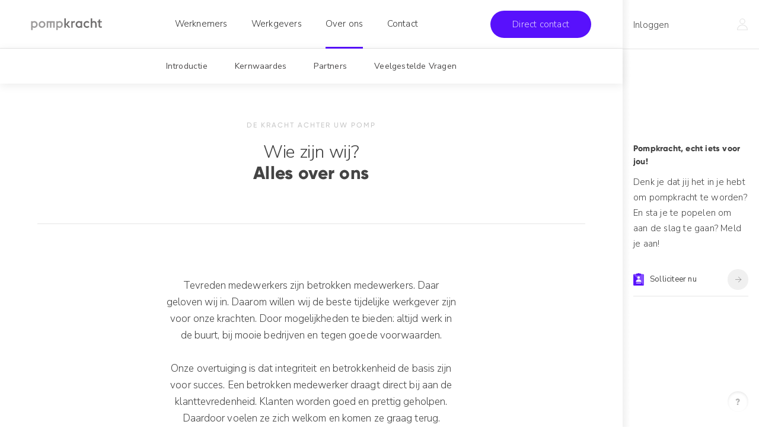

--- FILE ---
content_type: text/html; charset=UTF-8
request_url: https://www.pompkracht.nl/over-ons/
body_size: 10317
content:
<!DOCTYPE html>
<html data-wf-page="5a575043cbccc300015c6e76" lang="nl">
<head><style>img.lazy{min-height:1px}</style><link href="https://www.pompkracht.nl/wp-content/plugins/w3-total-cache/pub/js/lazyload.min.js" as="script">
    <meta charset="utf-8">
    <meta content="width=device-width, initial-scale=1" name="viewport">
    <script type="text/javascript">
        ! function(o, c) {
            var n = c.documentElement,
                t = " w-mod-";
            n.className += t + "js", ("ontouchstart" in o || o.DocumentTouch && c instanceof DocumentTouch) && (n.className += t + "touch")
        }(window, document);
    </script>
    <meta name='robots' content='index, follow, max-image-preview:large, max-snippet:-1, max-video-preview:-1' />

	<!-- This site is optimized with the Yoast SEO plugin v26.8 - https://yoast.com/product/yoast-seo-wordpress/ -->
	<title>Over ons - Pompkracht — Vind hier jouw baan als pompkracht</title>
	<meta name="description" content="Pompkracht is dé specialist in personeel voor tankstations. Ontdek onze missie, aanpak en hoe wij werkgevers en medewerkers succesvol verbinden." />
	<link rel="canonical" href="https://www.pompkracht.nl/over-ons/" />
	<meta property="og:locale" content="nl_NL" />
	<meta property="og:type" content="article" />
	<meta property="og:title" content="Over ons - Pompkracht — Vind hier jouw baan als pompkracht" />
	<meta property="og:description" content="Pompkracht is dé specialist in personeel voor tankstations. Ontdek onze missie, aanpak en hoe wij werkgevers en medewerkers succesvol verbinden." />
	<meta property="og:url" content="https://www.pompkracht.nl/over-ons/" />
	<meta property="og:site_name" content="Pompkracht — Vind hier jouw baan als pompkracht" />
	<meta property="article:publisher" content="https://www.facebook.com/pompkracht.uitzendburo/" />
	<meta property="article:modified_time" content="2025-05-21T13:53:51+00:00" />
	<meta name="twitter:card" content="summary_large_image" />
	<meta name="twitter:site" content="@pompkracht" />
	<meta name="twitter:label1" content="Geschatte leestijd" />
	<meta name="twitter:data1" content="4 minuten" />
	<script type="application/ld+json" class="yoast-schema-graph">{"@context":"https://schema.org","@graph":[{"@type":"WebPage","@id":"https://www.pompkracht.nl/over-ons/","url":"https://www.pompkracht.nl/over-ons/","name":"Over ons - Pompkracht — Vind hier jouw baan als pompkracht","isPartOf":{"@id":"https://www.pompkracht.nl/#website"},"datePublished":"2018-02-07T09:57:26+00:00","dateModified":"2025-05-21T13:53:51+00:00","description":"Pompkracht is dé specialist in personeel voor tankstations. Ontdek onze missie, aanpak en hoe wij werkgevers en medewerkers succesvol verbinden.","breadcrumb":{"@id":"https://www.pompkracht.nl/over-ons/#breadcrumb"},"inLanguage":"nl-NL","potentialAction":[{"@type":"ReadAction","target":["https://www.pompkracht.nl/over-ons/"]}]},{"@type":"BreadcrumbList","@id":"https://www.pompkracht.nl/over-ons/#breadcrumb","itemListElement":[{"@type":"ListItem","position":1,"name":"Home","item":"https://www.pompkracht.nl/"},{"@type":"ListItem","position":2,"name":"Over ons"}]},{"@type":"WebSite","@id":"https://www.pompkracht.nl/#website","url":"https://www.pompkracht.nl/","name":"Pompkracht — Vind hier jouw baan als pompkracht","description":"Pompkracht match jouw expertises met de beste tankstations in Nederland. Zo kun jij snel vast (full-time) of tijdelijk (part-time) aan de slag","publisher":{"@id":"https://www.pompkracht.nl/#organization"},"potentialAction":[{"@type":"SearchAction","target":{"@type":"EntryPoint","urlTemplate":"https://www.pompkracht.nl/?s={search_term_string}"},"query-input":{"@type":"PropertyValueSpecification","valueRequired":true,"valueName":"search_term_string"}}],"inLanguage":"nl-NL"},{"@type":"Organization","@id":"https://www.pompkracht.nl/#organization","name":"Pompkracht","url":"https://www.pompkracht.nl/","logo":{"@type":"ImageObject","inLanguage":"nl-NL","@id":"https://www.pompkracht.nl/#/schema/logo/image/","url":"https://www.pompkracht.nl/wp-content/uploads/2018/05/logo-black.svg","contentUrl":"https://www.pompkracht.nl/wp-content/uploads/2018/05/logo-black.svg","width":1,"height":1,"caption":"Pompkracht"},"image":{"@id":"https://www.pompkracht.nl/#/schema/logo/image/"},"sameAs":["https://www.facebook.com/pompkracht.uitzendburo/","https://x.com/pompkracht","https://www.linkedin.com/company/pompkracht/"]}]}</script>
	<!-- / Yoast SEO plugin. -->


<link rel='dns-prefetch' href='//ajax.googleapis.com' />
<link rel='dns-prefetch' href='//fonts.googleapis.com' />
<link rel='dns-prefetch' href='//hcaptcha.com' />
<style id='wp-img-auto-sizes-contain-inline-css' type='text/css'>
img:is([sizes=auto i],[sizes^="auto," i]){contain-intrinsic-size:3000px 1500px}
/*# sourceURL=wp-img-auto-sizes-contain-inline-css */
</style>
<style id='wp-block-library-inline-css' type='text/css'>
:root{--wp-block-synced-color:#7a00df;--wp-block-synced-color--rgb:122,0,223;--wp-bound-block-color:var(--wp-block-synced-color);--wp-editor-canvas-background:#ddd;--wp-admin-theme-color:#007cba;--wp-admin-theme-color--rgb:0,124,186;--wp-admin-theme-color-darker-10:#006ba1;--wp-admin-theme-color-darker-10--rgb:0,107,160.5;--wp-admin-theme-color-darker-20:#005a87;--wp-admin-theme-color-darker-20--rgb:0,90,135;--wp-admin-border-width-focus:2px}@media (min-resolution:192dpi){:root{--wp-admin-border-width-focus:1.5px}}.wp-element-button{cursor:pointer}:root .has-very-light-gray-background-color{background-color:#eee}:root .has-very-dark-gray-background-color{background-color:#313131}:root .has-very-light-gray-color{color:#eee}:root .has-very-dark-gray-color{color:#313131}:root .has-vivid-green-cyan-to-vivid-cyan-blue-gradient-background{background:linear-gradient(135deg,#00d084,#0693e3)}:root .has-purple-crush-gradient-background{background:linear-gradient(135deg,#34e2e4,#4721fb 50%,#ab1dfe)}:root .has-hazy-dawn-gradient-background{background:linear-gradient(135deg,#faaca8,#dad0ec)}:root .has-subdued-olive-gradient-background{background:linear-gradient(135deg,#fafae1,#67a671)}:root .has-atomic-cream-gradient-background{background:linear-gradient(135deg,#fdd79a,#004a59)}:root .has-nightshade-gradient-background{background:linear-gradient(135deg,#330968,#31cdcf)}:root .has-midnight-gradient-background{background:linear-gradient(135deg,#020381,#2874fc)}:root{--wp--preset--font-size--normal:16px;--wp--preset--font-size--huge:42px}.has-regular-font-size{font-size:1em}.has-larger-font-size{font-size:2.625em}.has-normal-font-size{font-size:var(--wp--preset--font-size--normal)}.has-huge-font-size{font-size:var(--wp--preset--font-size--huge)}.has-text-align-center{text-align:center}.has-text-align-left{text-align:left}.has-text-align-right{text-align:right}.has-fit-text{white-space:nowrap!important}#end-resizable-editor-section{display:none}.aligncenter{clear:both}.items-justified-left{justify-content:flex-start}.items-justified-center{justify-content:center}.items-justified-right{justify-content:flex-end}.items-justified-space-between{justify-content:space-between}.screen-reader-text{border:0;clip-path:inset(50%);height:1px;margin:-1px;overflow:hidden;padding:0;position:absolute;width:1px;word-wrap:normal!important}.screen-reader-text:focus{background-color:#ddd;clip-path:none;color:#444;display:block;font-size:1em;height:auto;left:5px;line-height:normal;padding:15px 23px 14px;text-decoration:none;top:5px;width:auto;z-index:100000}html :where(.has-border-color){border-style:solid}html :where([style*=border-top-color]){border-top-style:solid}html :where([style*=border-right-color]){border-right-style:solid}html :where([style*=border-bottom-color]){border-bottom-style:solid}html :where([style*=border-left-color]){border-left-style:solid}html :where([style*=border-width]){border-style:solid}html :where([style*=border-top-width]){border-top-style:solid}html :where([style*=border-right-width]){border-right-style:solid}html :where([style*=border-bottom-width]){border-bottom-style:solid}html :where([style*=border-left-width]){border-left-style:solid}html :where(img[class*=wp-image-]){height:auto;max-width:100%}:where(figure){margin:0 0 1em}html :where(.is-position-sticky){--wp-admin--admin-bar--position-offset:var(--wp-admin--admin-bar--height,0px)}@media screen and (max-width:600px){html :where(.is-position-sticky){--wp-admin--admin-bar--position-offset:0px}}

/*# sourceURL=wp-block-library-inline-css */
</style><style id='global-styles-inline-css' type='text/css'>
:root{--wp--preset--aspect-ratio--square: 1;--wp--preset--aspect-ratio--4-3: 4/3;--wp--preset--aspect-ratio--3-4: 3/4;--wp--preset--aspect-ratio--3-2: 3/2;--wp--preset--aspect-ratio--2-3: 2/3;--wp--preset--aspect-ratio--16-9: 16/9;--wp--preset--aspect-ratio--9-16: 9/16;--wp--preset--color--black: #000000;--wp--preset--color--cyan-bluish-gray: #abb8c3;--wp--preset--color--white: #ffffff;--wp--preset--color--pale-pink: #f78da7;--wp--preset--color--vivid-red: #cf2e2e;--wp--preset--color--luminous-vivid-orange: #ff6900;--wp--preset--color--luminous-vivid-amber: #fcb900;--wp--preset--color--light-green-cyan: #7bdcb5;--wp--preset--color--vivid-green-cyan: #00d084;--wp--preset--color--pale-cyan-blue: #8ed1fc;--wp--preset--color--vivid-cyan-blue: #0693e3;--wp--preset--color--vivid-purple: #9b51e0;--wp--preset--gradient--vivid-cyan-blue-to-vivid-purple: linear-gradient(135deg,rgb(6,147,227) 0%,rgb(155,81,224) 100%);--wp--preset--gradient--light-green-cyan-to-vivid-green-cyan: linear-gradient(135deg,rgb(122,220,180) 0%,rgb(0,208,130) 100%);--wp--preset--gradient--luminous-vivid-amber-to-luminous-vivid-orange: linear-gradient(135deg,rgb(252,185,0) 0%,rgb(255,105,0) 100%);--wp--preset--gradient--luminous-vivid-orange-to-vivid-red: linear-gradient(135deg,rgb(255,105,0) 0%,rgb(207,46,46) 100%);--wp--preset--gradient--very-light-gray-to-cyan-bluish-gray: linear-gradient(135deg,rgb(238,238,238) 0%,rgb(169,184,195) 100%);--wp--preset--gradient--cool-to-warm-spectrum: linear-gradient(135deg,rgb(74,234,220) 0%,rgb(151,120,209) 20%,rgb(207,42,186) 40%,rgb(238,44,130) 60%,rgb(251,105,98) 80%,rgb(254,248,76) 100%);--wp--preset--gradient--blush-light-purple: linear-gradient(135deg,rgb(255,206,236) 0%,rgb(152,150,240) 100%);--wp--preset--gradient--blush-bordeaux: linear-gradient(135deg,rgb(254,205,165) 0%,rgb(254,45,45) 50%,rgb(107,0,62) 100%);--wp--preset--gradient--luminous-dusk: linear-gradient(135deg,rgb(255,203,112) 0%,rgb(199,81,192) 50%,rgb(65,88,208) 100%);--wp--preset--gradient--pale-ocean: linear-gradient(135deg,rgb(255,245,203) 0%,rgb(182,227,212) 50%,rgb(51,167,181) 100%);--wp--preset--gradient--electric-grass: linear-gradient(135deg,rgb(202,248,128) 0%,rgb(113,206,126) 100%);--wp--preset--gradient--midnight: linear-gradient(135deg,rgb(2,3,129) 0%,rgb(40,116,252) 100%);--wp--preset--font-size--small: 13px;--wp--preset--font-size--medium: 20px;--wp--preset--font-size--large: 36px;--wp--preset--font-size--x-large: 42px;--wp--preset--spacing--20: 0.44rem;--wp--preset--spacing--30: 0.67rem;--wp--preset--spacing--40: 1rem;--wp--preset--spacing--50: 1.5rem;--wp--preset--spacing--60: 2.25rem;--wp--preset--spacing--70: 3.38rem;--wp--preset--spacing--80: 5.06rem;--wp--preset--shadow--natural: 6px 6px 9px rgba(0, 0, 0, 0.2);--wp--preset--shadow--deep: 12px 12px 50px rgba(0, 0, 0, 0.4);--wp--preset--shadow--sharp: 6px 6px 0px rgba(0, 0, 0, 0.2);--wp--preset--shadow--outlined: 6px 6px 0px -3px rgb(255, 255, 255), 6px 6px rgb(0, 0, 0);--wp--preset--shadow--crisp: 6px 6px 0px rgb(0, 0, 0);}:where(.is-layout-flex){gap: 0.5em;}:where(.is-layout-grid){gap: 0.5em;}body .is-layout-flex{display: flex;}.is-layout-flex{flex-wrap: wrap;align-items: center;}.is-layout-flex > :is(*, div){margin: 0;}body .is-layout-grid{display: grid;}.is-layout-grid > :is(*, div){margin: 0;}:where(.wp-block-columns.is-layout-flex){gap: 2em;}:where(.wp-block-columns.is-layout-grid){gap: 2em;}:where(.wp-block-post-template.is-layout-flex){gap: 1.25em;}:where(.wp-block-post-template.is-layout-grid){gap: 1.25em;}.has-black-color{color: var(--wp--preset--color--black) !important;}.has-cyan-bluish-gray-color{color: var(--wp--preset--color--cyan-bluish-gray) !important;}.has-white-color{color: var(--wp--preset--color--white) !important;}.has-pale-pink-color{color: var(--wp--preset--color--pale-pink) !important;}.has-vivid-red-color{color: var(--wp--preset--color--vivid-red) !important;}.has-luminous-vivid-orange-color{color: var(--wp--preset--color--luminous-vivid-orange) !important;}.has-luminous-vivid-amber-color{color: var(--wp--preset--color--luminous-vivid-amber) !important;}.has-light-green-cyan-color{color: var(--wp--preset--color--light-green-cyan) !important;}.has-vivid-green-cyan-color{color: var(--wp--preset--color--vivid-green-cyan) !important;}.has-pale-cyan-blue-color{color: var(--wp--preset--color--pale-cyan-blue) !important;}.has-vivid-cyan-blue-color{color: var(--wp--preset--color--vivid-cyan-blue) !important;}.has-vivid-purple-color{color: var(--wp--preset--color--vivid-purple) !important;}.has-black-background-color{background-color: var(--wp--preset--color--black) !important;}.has-cyan-bluish-gray-background-color{background-color: var(--wp--preset--color--cyan-bluish-gray) !important;}.has-white-background-color{background-color: var(--wp--preset--color--white) !important;}.has-pale-pink-background-color{background-color: var(--wp--preset--color--pale-pink) !important;}.has-vivid-red-background-color{background-color: var(--wp--preset--color--vivid-red) !important;}.has-luminous-vivid-orange-background-color{background-color: var(--wp--preset--color--luminous-vivid-orange) !important;}.has-luminous-vivid-amber-background-color{background-color: var(--wp--preset--color--luminous-vivid-amber) !important;}.has-light-green-cyan-background-color{background-color: var(--wp--preset--color--light-green-cyan) !important;}.has-vivid-green-cyan-background-color{background-color: var(--wp--preset--color--vivid-green-cyan) !important;}.has-pale-cyan-blue-background-color{background-color: var(--wp--preset--color--pale-cyan-blue) !important;}.has-vivid-cyan-blue-background-color{background-color: var(--wp--preset--color--vivid-cyan-blue) !important;}.has-vivid-purple-background-color{background-color: var(--wp--preset--color--vivid-purple) !important;}.has-black-border-color{border-color: var(--wp--preset--color--black) !important;}.has-cyan-bluish-gray-border-color{border-color: var(--wp--preset--color--cyan-bluish-gray) !important;}.has-white-border-color{border-color: var(--wp--preset--color--white) !important;}.has-pale-pink-border-color{border-color: var(--wp--preset--color--pale-pink) !important;}.has-vivid-red-border-color{border-color: var(--wp--preset--color--vivid-red) !important;}.has-luminous-vivid-orange-border-color{border-color: var(--wp--preset--color--luminous-vivid-orange) !important;}.has-luminous-vivid-amber-border-color{border-color: var(--wp--preset--color--luminous-vivid-amber) !important;}.has-light-green-cyan-border-color{border-color: var(--wp--preset--color--light-green-cyan) !important;}.has-vivid-green-cyan-border-color{border-color: var(--wp--preset--color--vivid-green-cyan) !important;}.has-pale-cyan-blue-border-color{border-color: var(--wp--preset--color--pale-cyan-blue) !important;}.has-vivid-cyan-blue-border-color{border-color: var(--wp--preset--color--vivid-cyan-blue) !important;}.has-vivid-purple-border-color{border-color: var(--wp--preset--color--vivid-purple) !important;}.has-vivid-cyan-blue-to-vivid-purple-gradient-background{background: var(--wp--preset--gradient--vivid-cyan-blue-to-vivid-purple) !important;}.has-light-green-cyan-to-vivid-green-cyan-gradient-background{background: var(--wp--preset--gradient--light-green-cyan-to-vivid-green-cyan) !important;}.has-luminous-vivid-amber-to-luminous-vivid-orange-gradient-background{background: var(--wp--preset--gradient--luminous-vivid-amber-to-luminous-vivid-orange) !important;}.has-luminous-vivid-orange-to-vivid-red-gradient-background{background: var(--wp--preset--gradient--luminous-vivid-orange-to-vivid-red) !important;}.has-very-light-gray-to-cyan-bluish-gray-gradient-background{background: var(--wp--preset--gradient--very-light-gray-to-cyan-bluish-gray) !important;}.has-cool-to-warm-spectrum-gradient-background{background: var(--wp--preset--gradient--cool-to-warm-spectrum) !important;}.has-blush-light-purple-gradient-background{background: var(--wp--preset--gradient--blush-light-purple) !important;}.has-blush-bordeaux-gradient-background{background: var(--wp--preset--gradient--blush-bordeaux) !important;}.has-luminous-dusk-gradient-background{background: var(--wp--preset--gradient--luminous-dusk) !important;}.has-pale-ocean-gradient-background{background: var(--wp--preset--gradient--pale-ocean) !important;}.has-electric-grass-gradient-background{background: var(--wp--preset--gradient--electric-grass) !important;}.has-midnight-gradient-background{background: var(--wp--preset--gradient--midnight) !important;}.has-small-font-size{font-size: var(--wp--preset--font-size--small) !important;}.has-medium-font-size{font-size: var(--wp--preset--font-size--medium) !important;}.has-large-font-size{font-size: var(--wp--preset--font-size--large) !important;}.has-x-large-font-size{font-size: var(--wp--preset--font-size--x-large) !important;}
/*# sourceURL=global-styles-inline-css */
</style>

<style id='classic-theme-styles-inline-css' type='text/css'>
/*! This file is auto-generated */
.wp-block-button__link{color:#fff;background-color:#32373c;border-radius:9999px;box-shadow:none;text-decoration:none;padding:calc(.667em + 2px) calc(1.333em + 2px);font-size:1.125em}.wp-block-file__button{background:#32373c;color:#fff;text-decoration:none}
/*# sourceURL=/wp-includes/css/classic-themes.min.css */
</style>
<link rel='stylesheet' id='fonts-css' href='https://fonts.googleapis.com/css?family=Nunito+Sans%3A200%2C300%2C300i%2C400%2C400i&#038;ver=6.9' type='text/css' media='all' />
<link rel='stylesheet' id='style-css' href='https://www.pompkracht.nl/wp-content/themes/pompkracht/css/style.css?ver=1747745650' type='text/css' media='all' />
<style>
.h-captcha{position:relative;display:block;margin-bottom:2rem;padding:0;clear:both}.h-captcha[data-size="normal"]{width:302px;height:76px}.h-captcha[data-size="compact"]{width:158px;height:138px}.h-captcha[data-size="invisible"]{display:none}.h-captcha iframe{z-index:1}.h-captcha::before{content:"";display:block;position:absolute;top:0;left:0;background:url(https://www.pompkracht.nl/wp-content/plugins/hcaptcha-for-forms-and-more/assets/images/hcaptcha-div-logo.svg) no-repeat;border:1px solid #fff0;border-radius:4px;box-sizing:border-box}.h-captcha::after{content:"The hCaptcha loading is delayed until user interaction.";font-family:-apple-system,system-ui,BlinkMacSystemFont,"Segoe UI",Roboto,Oxygen,Ubuntu,"Helvetica Neue",Arial,sans-serif;font-size:10px;font-weight:500;position:absolute;top:0;bottom:0;left:0;right:0;box-sizing:border-box;color:#bf1722;opacity:0}.h-captcha:not(:has(iframe))::after{animation:hcap-msg-fade-in .3s ease forwards;animation-delay:2s}.h-captcha:has(iframe)::after{animation:none;opacity:0}@keyframes hcap-msg-fade-in{to{opacity:1}}.h-captcha[data-size="normal"]::before{width:302px;height:76px;background-position:93.8% 28%}.h-captcha[data-size="normal"]::after{width:302px;height:76px;display:flex;flex-wrap:wrap;align-content:center;line-height:normal;padding:0 75px 0 10px}.h-captcha[data-size="compact"]::before{width:158px;height:138px;background-position:49.9% 78.8%}.h-captcha[data-size="compact"]::after{width:158px;height:138px;text-align:center;line-height:normal;padding:24px 10px 10px 10px}.h-captcha[data-theme="light"]::before,body.is-light-theme .h-captcha[data-theme="auto"]::before,.h-captcha[data-theme="auto"]::before{background-color:#fafafa;border:1px solid #e0e0e0}.h-captcha[data-theme="dark"]::before,body.is-dark-theme .h-captcha[data-theme="auto"]::before,html.wp-dark-mode-active .h-captcha[data-theme="auto"]::before,html.drdt-dark-mode .h-captcha[data-theme="auto"]::before{background-image:url(https://www.pompkracht.nl/wp-content/plugins/hcaptcha-for-forms-and-more/assets/images/hcaptcha-div-logo-white.svg);background-repeat:no-repeat;background-color:#333;border:1px solid #f5f5f5}@media (prefers-color-scheme:dark){.h-captcha[data-theme="auto"]::before{background-image:url(https://www.pompkracht.nl/wp-content/plugins/hcaptcha-for-forms-and-more/assets/images/hcaptcha-div-logo-white.svg);background-repeat:no-repeat;background-color:#333;border:1px solid #f5f5f5}}.h-captcha[data-theme="custom"]::before{background-color:initial}.h-captcha[data-size="invisible"]::before,.h-captcha[data-size="invisible"]::after{display:none}.h-captcha iframe{position:relative}div[style*="z-index: 2147483647"] div[style*="border-width: 11px"][style*="position: absolute"][style*="pointer-events: none"]{border-style:none}
</style>
    <link rel="shortcut icon" href="https://www.pompkracht.nl/wp-content/themes/pompkracht/favicon.ico" />
	<link rel="apple-touch-icon" href="https://www.pompkracht.nl/wp-content/themes/pompkracht/apple-icons/apple-touch-icon.png" />
	<link rel="apple-touch-icon" sizes="57x57" href="https://www.pompkracht.nl/wp-content/themes/pompkracht/apple-icons/apple-touch-icon-57x57.png" />
	<link rel="apple-touch-icon" sizes="72x72" href="https://www.pompkracht.nl/wp-content/themes/pompkracht/apple-icons/apple-touch-icon-72x72.png" />
	<link rel="apple-touch-icon" sizes="76x76" href="https://www.pompkracht.nl/wp-content/themes/pompkracht/apple-icons/apple-touch-icon-76x76.png" />
	<link rel="apple-touch-icon" sizes="114x114" href="https://www.pompkracht.nl/wp-content/themes/pompkracht/apple-icons/apple-touch-icon-114x114.png" />
	<link rel="apple-touch-icon" sizes="120x120" href="https://www.pompkracht.nl/wp-content/themes/pompkracht/apple-icons/apple-touch-icon-120x120.png" />
	<link rel="apple-touch-icon" sizes="144x144" href="https://www.pompkracht.nl/wp-content/themes/pompkracht/apple-icons/apple-touch-icon-144x144.png" />
	<link rel="apple-touch-icon" sizes="152x152" href="https://www.pompkracht.nl/wp-content/themes/pompkracht/apple-icons/apple-touch-icon-152x152.png" />
	<link rel="apple-touch-icon" sizes="180x180" href="https://www.pompkracht.nl/wp-content/themes/pompkracht/apple-icons/apple-touch-icon-180x180.png" />
<style>
span[data-name="hcap-cf7"] .h-captcha{margin-bottom:0}span[data-name="hcap-cf7"]~input[type="submit"],span[data-name="hcap-cf7"]~button[type="submit"]{margin-top:2rem}
</style>
</head>

<body class="over-ons">
    <div data-ix="navbar-flexbox" class="flex-box-nav left75 menu">
        <a href="https://www.pompkracht.nl" data-ix="hover-opacity-50" class="brand w-nav-brand"></a>

        <nav class="nav-menu w-nav-menu"><ul id="menu-menu" class="menu"><li id="menu-item-27" class="menu-item menu-item-type-post_type menu-item-object-page menu-item-27"><a href="https://www.pompkracht.nl/werknemers/">Werknemers</a></li>
<li id="menu-item-26" class="menu-item menu-item-type-post_type menu-item-object-page menu-item-26"><a href="https://www.pompkracht.nl/werkgevers/">Werkgevers</a></li>
<li id="menu-item-24" class="menu-item menu-item-type-post_type menu-item-object-page current-menu-item page_item page-item-12 current_page_item menu-item-24"><a href="https://www.pompkracht.nl/over-ons/" aria-current="page">Over ons</a></li>
<li id="menu-item-22" class="menu-item menu-item-type-post_type menu-item-object-page menu-item-22"><a href="https://www.pompkracht.nl/contact/">Contact</a></li>
</ul></nav>
        <a data-ix="c-primairy-button-load" href="mailto:info@pompkracht.nl" class="e--btn-bg menu w-inline-block">
            <div class="btn-text">
                <div>Direct contact</div>
            </div>
            <div class="btn-background"></div>
        </a>
        <div class="mobilemenu-icons">
            <a href="tel:+31334228000" class="_w--mobile-icon w-inline-block">
                <img src="data:image/svg+xml,%3Csvg%20xmlns='http://www.w3.org/2000/svg'%20viewBox='0%200%201%201'%3E%3C/svg%3E" data-src="https://www.pompkracht.nl/wp-content/themes/pompkracht/images/mobile-call2-btn.svg" class="mobile-icon lazy">
            </a>
            <a href="mailto:info@pompkracht.nl" class="_w--mobile-icon w-inline-block">
                <img src="data:image/svg+xml,%3Csvg%20xmlns='http://www.w3.org/2000/svg'%20viewBox='0%200%201%201'%3E%3C/svg%3E" data-src="https://www.pompkracht.nl/wp-content/themes/pompkracht/images/mobile-call-btn.svg" class="mobile-icon lazy">
            </a>
        </div>
        <a href="https://iam.pompkracht.nl/inloggen" target="_blank" class="mijn-pomp"></a>
    </div>

<div class="loginpanel-right tablet">
  <div class="panelright-gradient"></div>
    <a href="https://iam.pompkracht.nl/inloggen" target="_blank" data-ix="c-paneltop" class="e--login panel-right w-inline-block">
        <div class="e--middletext loginpanel top">
            Inloggen
        </div>
        <img src="data:image/svg+xml,%3Csvg%20xmlns='http://www.w3.org/2000/svg'%20viewBox='0%200%201%201'%3E%3C/svg%3E" data-src="https://www.pompkracht.nl/wp-content/themes/pompkracht/images/icn-inlog-small.svg" class="icon-login lazy">
    </a>
  <div data-ix="fadein-scroll" class="divider small"></div>
  <div data-ix="fadein-load" class="flexbox-login">
    <div class="panel-right-main">
      <div class="div-block panel-right item">
        <div class="e--logintitle">
          <h4>Pompkracht, echt iets voor jou!</h4>
        </div>
        <div class="e--logintext">
          Denk je dat jij het in je hebt om pompkracht te worden? En sta je te popelen om aan de slag te gaan? Meld je aan!
        </div>
      </div>
      <a href="https://portal.pompkracht.nl/inschrijven" data-ix="c-arrow-special" class="e--login panel-right item w-inline-block">
        <div class="panel-block-left">
          <div class="e--panelicon">
              <img class="lazy" src="data:image/svg+xml,%3Csvg%20xmlns='http://www.w3.org/2000/svg'%20viewBox='0%200%201%201'%3E%3C/svg%3E" data-src="https://www.pompkracht.nl/wp-content/themes/pompkracht/images/icn-medium-berekenkans.svg">
          </div>
          <div class="e--paneltext">
            Solliciteer nu
          </div>
        </div>
        <div class="c-arrow-big">
          <div class="c-arrow-element">
            <div class="c-arrow-line"></div>
            <div class="c-arrow-triangle"></div>
          </div>
        </div>
      </a>
      <div class="divider-inline login-panel"></div>
    </div>
  </div>
  <a href="/veelgestelde-vragen/" data-ix="fadein-load" class="panel-right-question w-inline-block">
    <div class="c-arrow-element">
      <div class="c-questionmark">?</div>
    </div>
  </a>
</div>

<nav role="navigation" data-ix="fadein-scroll-delay100ms" class="nav-menu-secondary w-nav-menu">
    <a href="#introductie" data-ix="c-submenu-hover" class="nav-link h8 nav-bottom w-nav-link">Introductie</a>
    <a href="#kernwaardes" data-ix="c-submenu-hover" class="nav-link h8 nav-bottom w-nav-link">Kernwaardes</a>
    <a href="#partners" data-ix="c-submenu-hover" class="nav-link h8 nav-bottom w-nav-link">Partners</a>
    <a href="#faq" data-ix="c-submenu-hover" class="nav-link h8 nav-bottom w-nav-link">Veelgestelde Vragen</a>
</nav>
  <section id="section-overons-header" class="section-overons-header">
    <div class="b--holder introduction">
      <div class="flex-box-offsetbottom">
        <div class="e--subtitle header" data-ix="fadein-load-delay100ms">
          De kracht achter uw pomp        </div>
        <div class="e-texthidden-h2 centered">
          <h2 data-ix="hiddentext-slideup-h2">Wie zijn wij?</h2>
        </div>
        <div class="e-texthidden-h2 centered">
          <h2 data-ix="hiddentext-slideup-h2-delay"><span class="bold"> Alles over ons</span></h2>
        </div>
      </div>
    </div>
  </section>
  <div class="element-general-divider contat">
    <div data-ix="fadein-scroll-delay150ms" class="divider nomad"></div>
  </div>
  <section id="introductie" class="section-overons-introduction">
    <div class="c--doubleblock ctabottom left">
      <div class="b--holder overons-intro">
        <div class="e--introduction" data-ix="fadein-load">
          Tevreden medewerkers zijn betrokken medewerkers. Daar geloven wij in. Daarom willen wij de beste tijdelijke werkgever zijn voor onze krachten. Door mogelijkheden te bieden: altijd werk in de buurt, bij mooie bedrijven en tegen goede voorwaarden.<br />
<br />
Onze overtuiging is dat integriteit en betrokkenheid de basis zijn voor succes. Een betrokken medewerker draagt direct bij aan de klanttevredenheid. Klanten worden goed en prettig geholpen. Daardoor voelen ze zich welkom en komen ze graag terug.<br />
        </div>
        <div class="element-intro-specs" data-ix="fadein-load-delay50ms">
                          <div class="comp-intro-specs">
                <div data-ix="fadein-load" class="e--comp-facts centered-small">
                  <div class="fact-big comp-intro-specs">
                    80                  </div>
                  <div class="fact-extra comp-intro-specs">
                      %                  </div>
                </div>
                <div class="e--comp-caption comp-intro-specs">
                  In vast dienstverband aangenomen                </div>
              </div>
                          <div class="comp-intro-specs">
                <div data-ix="fadein-load" class="e--comp-facts centered-small">
                  <div class="fact-big comp-intro-specs">
                    200                  </div>
                  <div class="fact-extra comp-intro-specs">
                      +                  </div>
                </div>
                <div class="e--comp-caption comp-intro-specs">
                  Gastgerichte pompkrachten                </div>
              </div>
                          <div class="comp-intro-specs">
                <div data-ix="fadein-load" class="e--comp-facts centered-small">
                  <div class="fact-big comp-intro-specs">
                    15                  </div>
                  <div class="fact-extra comp-intro-specs">
                      Jaar                  </div>
                </div>
                <div class="e--comp-caption comp-intro-specs">
                  Al meer dan 15 jaar marktleider                </div>
              </div>
                    </div>
        <div class="e--herobuttons" data-ix="fadein-load-delay100ms">
          <a href="https://www.pompkracht.nl/aanmelden/" data-ix="c-primairy-button" class="e--btn-bg tertriary margin-t-0 w-inline-block">
            <div class="btn-text grey">
               Bedrijf aanmelden            </div>
            <div class="btn-background tertriary"></div>
          </a>
          <a href="https://portal.pompkracht.nl/inschrijven" data-ix="c-primairy-button" class="e--btn-bg second w-inline-block">
            <div class="btn-text">
             Solliciteer nu            </div>
            <div class="btn-background"></div>
          </a>
        </div>
      </div>
    </div>
  </section>
  <div class="element-general-divider">
    <div data-ix="fadein-scroll-delay150ms" class="divider nomad"></div>
  </div>
  <section id="kernwaardes" class="section-overons-kernwaardes">
    <div class="element-overons-kernwaardes">
      <div class="comp-overons-kernwaardes">
        <div data-ix="fadein-scroll-delay100ms" class="b--holder comp-intro-kernwaardes graphic">
            <img src="data:image/svg+xml,%3Csvg%20xmlns='http://www.w3.org/2000/svg'%20viewBox='0%200%20394%20408'%3E%3C/svg%3E" data-src="https://www.pompkracht.nl/wp-content/uploads/2018/02/graphic-comp-kernwaardes-01a.png" class="graphic-comp-kernwaardes lazy">
        </div>
        <div class="b--holder comp-intro-kernwaardes">
          <div data-ix="fadein-scroll" class="vertical-divider-small top-20"></div>
          <div class="e--middletitle comp-kernwaardes">
            <h3 data-ix="fadein-scroll-delay50ms">
                <span class="bold">Meebouwen aan een goed team</span>
            </h3>
          </div>
          <div class="e--middletext comp-kernwaardes centered" data-ix="fadein-scroll-delay100ms">
            Pompkracht bouwt graag mee aan een goed functionerend en hecht team voor uw tankstation. Met gastgerichte en betrouwbare krachten die willen groeien. Wij geloven alleen in vaste regels en een vaste werkwijze in combinatie met goede en persoonlijke afspraken. Geen mens is hetzelfde.          </div>
        </div>
      </div>
                <div class="comp-overons-kernwaardes">
              <div data-ix="fadein-scroll-delay100ms" class="b--holder comp-intro-kernwaardes graphic">
                  <img src="data:image/svg+xml,%3Csvg%20xmlns='http://www.w3.org/2000/svg'%20viewBox='0%200%20472%20412'%3E%3C/svg%3E" data-src="https://www.pompkracht.nl/wp-content/uploads/2018/02/graphic-comp-kernwaardes-02a.png" class="graphic-comp-kernwaardes lazy">
              </div>
                <div class="b--holder comp-intro-kernwaardes">
                  <div data-ix="fadein-scroll" class="vertical-divider-small"></div>
                  <div class="e--smalltitle centered">
                    <h4 data-ix="fadein-scroll-delay50ms">Uitgebreide screening</h4>
                  </div>
                  <div class="e--middletext comp-kernwaardes centered" data-ix="fadein-scroll-delay100ms">
                    Betrouwbaarheid. Gastgerichtheid. Betrokkenheid. Dat zijn onze kernwaarden. En dat verwachten wij ook van onze pompkrachten. Alle kandidaten worden hierop uitgebreid gescreend voordat ze als pompkracht aan de slag mogen.                  </div>
	                                </div>
          </div>
                <div class="comp-overons-kernwaardes">
              <div data-ix="fadein-scroll-delay100ms" class="b--holder comp-intro-kernwaardes graphic">
                  <img src="data:image/svg+xml,%3Csvg%20xmlns='http://www.w3.org/2000/svg'%20viewBox='0%200%20404%20406'%3E%3C/svg%3E" data-src="https://www.pompkracht.nl/wp-content/uploads/2018/02/graphic-comp-kernwaardes-03a.png" class="graphic-comp-kernwaardes lazy">
              </div>
                <div class="b--holder comp-intro-kernwaardes">
                  <div data-ix="fadein-scroll" class="vertical-divider-small"></div>
                  <div class="e--smalltitle centered">
                    <h4 data-ix="fadein-scroll-delay50ms">Selecteren zonder bias</h4>
                  </div>
                  <div class="e--middletext comp-kernwaardes centered" data-ix="fadein-scroll-delay100ms">
                    Bij Pompkracht selecteren wij onze krachten op unieke wijze. Door een online screening met gedragspsychologische insteek sluiten wij subjectieve waarneming, onbewuste stereotypen, vooroordelen en aannames uit. Geen bias wel kwaliteit.                  </div>
	                                </div>
          </div>
          </div>
  </section>
  <div class="element-general-divider">
    <div data-ix="fadein-scroll-delay150ms" class="divider nomad"></div>
  </div>
  <section id="partners" class="section-overons-partners">
    <div class="element-overons-partners">
      <div class="comp-overons-partners">
        <div class="div-flex-40 partners">
          <div class="e--subtitle criteria" data-ix="fadein-scroll">
            Onze partners          </div>
          <div class="e--systeemtitle partners" data-ix="fadein-scroll">
            <h3 data-ix="fadein-scroll"><span class="bold">Samen sterker</span></h3>
          </div>
          <div class="e--systemtext partners" data-ix="fadein-scroll-delay100ms">
            Pompkracht werkt samen met meer dan 30 organisaties, welke ruim 600 tankstations in exploitatie hebben. Pompkracht helpt deze tankstations door heel Nederland met hun personele bezetting.          </div>
          <a href="https://www.pompkracht.nl/partners/" data-ix="c-primairy-button" class="e--btn-bg tertriary w-inline-block">
            <div class="btn-text grey">
              Onze partners            </div>
            <div class="btn-background tertriary _180px"></div>
          </a>
        </div>
        <div class="comp-overons-partners-flexlogos">
                           <img src="data:image/svg+xml,%3Csvg%20xmlns='http://www.w3.org/2000/svg'%20viewBox='0%200%200%200'%3E%3C/svg%3E" data-src="https://www.pompkracht.nl/wp-content/uploads/2018/02/graphic-partners-total.svg" data-ix="fadein-scroll0ms" class="logo-padding comp-overons-partners lazy">
                                         <img src="data:image/svg+xml,%3Csvg%20xmlns='http://www.w3.org/2000/svg'%20viewBox='0%200%200%200'%3E%3C/svg%3E" data-src="https://www.pompkracht.nl/wp-content/uploads/2018/02/graphic-partners-tamoil.svg" data-ix="fadein-scroll50ms" class="logo-padding comp-overons-partners lazy">
                                         <img src="data:image/svg+xml,%3Csvg%20xmlns='http://www.w3.org/2000/svg'%20viewBox='0%200%200%200'%3E%3C/svg%3E" data-src="https://www.pompkracht.nl/wp-content/uploads/2018/02/graphic-partners-texaco.svg" data-ix="fadein-scroll100ms" class="logo-padding comp-overons-partners lazy">
                                         <img src="data:image/svg+xml,%3Csvg%20xmlns='http://www.w3.org/2000/svg'%20viewBox='0%200%200%200'%3E%3C/svg%3E" data-src="https://www.pompkracht.nl/wp-content/uploads/2018/02/graphic-partners-esso.svg" data-ix="fadein-scroll150ms" class="logo-padding comp-overons-partners lazy">
                                         <img src="data:image/svg+xml,%3Csvg%20xmlns='http://www.w3.org/2000/svg'%20viewBox='0%200%200%200'%3E%3C/svg%3E" data-src="https://www.pompkracht.nl/wp-content/uploads/2018/02/graphic-partners-olifant.svg" data-ix="fadein-scroll200ms" class="logo-padding comp-overons-partners lazy">
                                         <img src="data:image/svg+xml,%3Csvg%20xmlns='http://www.w3.org/2000/svg'%20viewBox='0%200%200%200'%3E%3C/svg%3E" data-src="https://www.pompkracht.nl/wp-content/uploads/2018/02/graphic-partners-shell.svg" data-ix="fadein-scroll250ms" class="logo-padding comp-overons-partners lazy">
                                         <img src="data:image/svg+xml,%3Csvg%20xmlns='http://www.w3.org/2000/svg'%20viewBox='0%200%200%200'%3E%3C/svg%3E" data-src="https://www.pompkracht.nl/wp-content/uploads/2018/02/graphic-partners-dehaan.svg" data-ix="fadein-scroll300ms" class="logo-padding comp-overons-partners lazy">
                                         <img src="data:image/svg+xml,%3Csvg%20xmlns='http://www.w3.org/2000/svg'%20viewBox='0%200%200%200'%3E%3C/svg%3E" data-src="https://www.pompkracht.nl/wp-content/uploads/2018/02/graphic-partners-bp.svg" data-ix="fadein-scroll350ms" class="logo-padding comp-overons-partners lazy">
                                         <img src="data:image/svg+xml,%3Csvg%20xmlns='http://www.w3.org/2000/svg'%20viewBox='0%200%200%200'%3E%3C/svg%3E" data-src="https://www.pompkracht.nl/wp-content/uploads/2018/02/graphic-partners-argos.svg" data-ix="fadein-scroll400ms" class="logo-padding comp-overons-partners lazy">
                                         <img src="data:image/svg+xml,%3Csvg%20xmlns='http://www.w3.org/2000/svg'%20viewBox='0%200%200%200'%3E%3C/svg%3E" data-src="https://www.pompkracht.nl/wp-content/uploads/2018/02/graphic-partners-avia.svg" data-ix="fadein-scroll450ms" class="logo-padding comp-overons-partners lazy">
                                  </div>
      </div>
    </div>
  </section>
  <section id="section-promotionbar" class="section-promotionbar">
      <a href="https://www.pompkracht.nl/coming-soon/" data-ix="hover-opacity-80" class="b--holder greenbg w-inline-block">
        <div class="e--bannertext">
          Binnenkort lanceren wij ons nieuwe portaal. Wilt u op de hoogte blijven? Klik hier.        </div>
      </a>
  </section>
  <section id="faq" class="section-overons-faq">
              <div data-ix="fadein-scroll" class="element-overons-faq">
          <div class="comp-overons-faq">
            <div class="div-flex-40 accordeon">
              <div class="e--subtitle margin-t-25" data-ix="fadein-scroll">
                Veelgestelde vragen              </div>
            </div>
            <div class="comp-overons-faq-accordeon">
                           <div data-delay="0" class="accordeon-key w-dropdown">
                <div data-ix="dropdown-accordion" class="accordeon-header w-dropdown-toggle">
                  <div class="comp-overons-faq-accordeontitle">
                    Coming soon!                  </div><img src="data:image/svg+xml,%3Csvg%20xmlns='http://www.w3.org/2000/svg'%20viewBox='0%200%201%201'%3E%3C/svg%3E" data-src="https://www.pompkracht.nl/wp-content/themes/pompkracht/images/icn-arrow-down-blue.svg" class="icn-arrow-down-blue lazy"></div>
                <nav class="accordion-menu-box w-dropdown-list">
                  <div class="_w-accordion-dropdown">
                    <div class="e--middletext accordion">
                                          </div>
                  </div>
                </nav>
              </div>
              <div class="horizontal-divider-accordeon"></div>
                        </div>
          </div>
        </div>
            <div data-ix="fadein-scroll" class="element-overons-faq">
          <div class="comp-overons-faq">
            <div class="div-flex-40 accordeon">
              <div class="e--subtitle margin-t-25" data-ix="fadein-scroll">
                Over pompkracht              </div>
            </div>
            <div class="comp-overons-faq-accordeon">
                         </div>
          </div>
        </div>
        <div class="element-overons-faq">
      <a href="https://www.pompkracht.nl/veelgestelde-vragen/" data-ix="c-primairy-button" class="e--btn-bg tertriary w-inline-block">
        <div class="btn-text grey">
          Alle FAQ vragen        </div>
        <div class="btn-background tertriary _180px"></div>
      </a>
    </div>
  </section>
   <footer id="footer-blue" class="footer">
  <div class="b--holder footer">
    <div class="b--holder innerfooter top-tablet-logo">
      <div class="c--flex-20 logo horizontal"><a href="https://www.pompkracht.nl" class="w-inline-block"><img src="data:image/svg+xml,%3Csvg%20xmlns='http://www.w3.org/2000/svg'%20viewBox='0%200%201%201'%3E%3C/svg%3E" data-src="https://www.pompkracht.nl/wp-content/themes/pompkracht/images/logo-color.svg" class="footer-logo lazy"></a></div>
    </div>
    <div class="b--holder innerfooter">
      <div class="c--flex-20 logo"><a href="https://www.pompkracht.nl" class="brand footer w-inline-block"><img class="lazy" src="data:image/svg+xml,%3Csvg%20xmlns='http://www.w3.org/2000/svg'%20viewBox='0%200%201%201'%3E%3C/svg%3E" data-src="https://www.pompkracht.nl/wp-content/themes/pompkracht/images/logo-color.svg"></a></div>

      <div class="menu-footer-container"><ul id="menu-footer" class="menu"><li id="menu-item-44" class="menu-item menu-item-type-post_type menu-item-object-page current-menu-item page_item page-item-12 current_page_item current-menu-ancestor current-menu-parent current_page_parent current_page_ancestor menu-item-has-children menu-item-44"><a href="https://www.pompkracht.nl/over-ons/" aria-current="page">Over ons</a>
<ul class="sub-menu">
	<li id="menu-item-50" class="menu-item menu-item-type-custom menu-item-object-custom current-menu-item menu-item-50"><a href="https://www.pompkracht.nl/over-ons/#introductie" aria-current="page">Introductie</a></li>
	<li id="menu-item-53" class="menu-item menu-item-type-custom menu-item-object-custom current-menu-item menu-item-53"><a href="https://www.pompkracht.nl/over-ons/#kernwaardes" aria-current="page">Kernwaardes</a></li>
	<li id="menu-item-54" class="menu-item menu-item-type-custom menu-item-object-custom current-menu-item menu-item-54"><a href="https://www.pompkracht.nl/over-ons/#partners" aria-current="page">Partners</a></li>
	<li id="menu-item-55" class="menu-item menu-item-type-custom menu-item-object-custom current-menu-item menu-item-55"><a href="https://www.pompkracht.nl/over-ons/#faq" aria-current="page">FAQ</a></li>
</ul>
</li>
<li id="menu-item-45" class="menu-item menu-item-type-post_type menu-item-object-page menu-item-has-children menu-item-45"><a href="https://www.pompkracht.nl/werkgevers/">Werkgevers</a>
<ul class="sub-menu">
	<li id="menu-item-56" class="menu-item menu-item-type-custom menu-item-object-custom menu-item-56"><a href="https://www.pompkracht.nl/werkgevers/#introductie">Voordelen</a></li>
	<li id="menu-item-57" class="menu-item menu-item-type-custom menu-item-object-custom menu-item-57"><a href="https://www.pompkracht.nl/werkgevers/#systeem">Ons systeem</a></li>
	<li id="menu-item-58" class="menu-item menu-item-type-custom menu-item-object-custom menu-item-58"><a href="https://www.pompkracht.nl/werkgevers/#kwalificaties">Kwalificaties</a></li>
	<li id="menu-item-59" class="menu-item menu-item-type-custom menu-item-object-custom menu-item-59"><a href="https://www.pompkracht.nl/werkgevers/#slimme-rooster">Slimme roosters</a></li>
	<li id="menu-item-60" class="menu-item menu-item-type-custom menu-item-object-custom menu-item-60"><a href="https://www.pompkracht.nl/werkgevers/#stappen">4 Stappen</a></li>
	<li id="menu-item-61" class="menu-item menu-item-type-custom menu-item-object-custom menu-item-61"><a href="https://www.pompkracht.nl/werkgevers/#aanmelden">Aanmelden</a></li>
</ul>
</li>
<li id="menu-item-46" class="menu-item menu-item-type-post_type menu-item-object-page menu-item-has-children menu-item-46"><a href="https://www.pompkracht.nl/werknemers/">Werknemers</a>
<ul class="sub-menu">
	<li id="menu-item-62" class="menu-item menu-item-type-custom menu-item-object-custom menu-item-62"><a href="https://www.pompkracht.nl/werknemers/#introductie">Voordelen</a></li>
	<li id="menu-item-63" class="menu-item menu-item-type-custom menu-item-object-custom menu-item-63"><a href="https://www.pompkracht.nl/werknemers/#systeem">Ons systeem</a></li>
	<li id="menu-item-64" class="menu-item menu-item-type-custom menu-item-object-custom menu-item-64"><a href="https://www.pompkracht.nl/werknemers/#kwalificaties">kwalificaties</a></li>
	<li id="menu-item-65" class="menu-item menu-item-type-custom menu-item-object-custom menu-item-65"><a href="https://www.pompkracht.nl/werknemers/#vacatures">Vacatures</a></li>
	<li id="menu-item-66" class="menu-item menu-item-type-custom menu-item-object-custom menu-item-66"><a href="https://www.pompkracht.nl/werknemers/#stappen">4 Stappen</a></li>
	<li id="menu-item-67" class="menu-item menu-item-type-custom menu-item-object-custom menu-item-67"><a href="https://www.pompkracht.nl/werknemers/#solliciteren">Solliciteren</a></li>
</ul>
</li>
<li id="menu-item-47" class="menu-item menu-item-type-post_type menu-item-object-page menu-item-has-children menu-item-47"><a href="https://www.pompkracht.nl/vacatures/">Vacatures</a>
<ul class="sub-menu">
	<li id="menu-item-48" class="menu-item menu-item-type-post_type menu-item-object-page menu-item-48"><a href="https://www.pompkracht.nl/vacatures/">Overzicht</a></li>
	<li id="menu-item-49" class="menu-item menu-item-type-post_type menu-item-object-page menu-item-49"><a href="https://www.pompkracht.nl/plaats-vacature/">Plaats vacature</a></li>
</ul>
</li>
</ul></div>
      <div class="c--flex-20 list last">
        <div class="flex-icon">
            <a href="https://www.facebook.com/pompkracht.uitzendburo/" target="_blank" class="w-inline-block">
                <img src="data:image/svg+xml,%3Csvg%20xmlns='http://www.w3.org/2000/svg'%20viewBox='0%200%201%201'%3E%3C/svg%3E" data-src="https://www.pompkracht.nl/wp-content/themes/pompkracht/images/icn-isolate-facebook.svg" class="icn-sociall-rounded lazy">
            </a>
            <a target="_blank" href="https://www.linkedin.com/company/pompkracht/" class="w-inline-block">
                <img src="data:image/svg+xml,%3Csvg%20xmlns='http://www.w3.org/2000/svg'%20viewBox='0%200%201%201'%3E%3C/svg%3E" data-src="https://www.pompkracht.nl/wp-content/themes/pompkracht/images/icn-isolate-linkedin.svg" height="15" class="icn-sociall-rounded-linkedin lazy">
            </a>
            <a href="https://twitter.com/pompkracht" target="_blank" class="w-inline-block">
                <img src="data:image/svg+xml,%3Csvg%20xmlns='http://www.w3.org/2000/svg'%20viewBox='0%200%201%201'%3E%3C/svg%3E" data-src="https://www.pompkracht.nl/wp-content/themes/pompkracht/images/icn-isolate-twitter.svg" class="icn-sociall-rounded lazy">
            </a>
        </div>
      </div>
    </div>
    <div class="b--holder innerfooter top-tablet-logo">
      <div class="c--flex-20 logo bottom">
          <a target="_blank" href="https://www.facebook.com/pompkracht.uitzendburo/" class="w-inline-block">
              <img src="data:image/svg+xml,%3Csvg%20xmlns='http://www.w3.org/2000/svg'%20viewBox='0%200%201%201'%3E%3C/svg%3E" data-src="https://www.pompkracht.nl/wp-content/themes/pompkracht/images/icn-isolate-facebook.svg" class="icn-sociall-rounded lazy">
          </a>
          <a target="_blank" href="https://www.linkedin.com/company/pompkracht/" class="w-inline-block">
              <img src="data:image/svg+xml,%3Csvg%20xmlns='http://www.w3.org/2000/svg'%20viewBox='0%200%201%201'%3E%3C/svg%3E" data-src="https://www.pompkracht.nl/wp-content/themes/pompkracht/images/icn-isolate-linkedin.svg" class="icn-sociall-rounded-linkedin lazy">
          </a>
          <a href="https://twitter.com/pompkracht" target="_blank" class="w-inline-block">
              <img src="data:image/svg+xml,%3Csvg%20xmlns='http://www.w3.org/2000/svg'%20viewBox='0%200%201%201'%3E%3C/svg%3E" data-src="https://www.pompkracht.nl/wp-content/themes/pompkracht/images/icn-isolate-twitter.svg" class="icn-sociall-rounded lazy">
          </a>
      </div>
    </div>
    <div class="divider white visible"></div>
    <div class="b--holder innerfooter bottom">
      <div class="c--div-flex footer bottom">
        <div class="e--footer-terms">
          ©<span class="copyright-year">2026</span> Arbeidskracht Groep  B.V.
        </div>
        <div class="e--footer-cta">
          <h4><a href="https://portal.pompkracht.nl/inschrijven">Solliciteer direct!</a></h4>
        </div>
      </div>
    </div>
  </div>
</footer>
<script type="speculationrules">
{"prefetch":[{"source":"document","where":{"and":[{"href_matches":"/*"},{"not":{"href_matches":["/wp-*.php","/wp-admin/*","/wp-content/uploads/*","/wp-content/*","/wp-content/plugins/*","/wp-content/themes/pompkracht/*","/*\\?(.+)"]}},{"not":{"selector_matches":"a[rel~=\"nofollow\"]"}},{"not":{"selector_matches":".no-prefetch, .no-prefetch a"}}]},"eagerness":"conservative"}]}
</script>
<script type="text/javascript" src="https://ajax.googleapis.com/ajax/libs/jquery/2.2.0/jquery.min.js" id="jquery-js"></script>
<script type="text/javascript" src="https://www.pompkracht.nl/wp-content/themes/pompkracht/js/mixitup.min.js?ver=3.1.2" id="mixitup-js"></script>
<script type="text/javascript" src="https://www.pompkracht.nl/wp-content/themes/pompkracht/js/mixitup-multifilter.min.js?ver=3.3.0" id="mixitup-multifilter-js"></script>
<script type="text/javascript" src="https://www.pompkracht.nl/wp-content/themes/pompkracht/js/pompkracht-clean.js?ver=1731593138" id="webflow-js"></script>
<script type="text/javascript" src="https://www.pompkracht.nl/wp-content/themes/pompkracht/js/init.min.js?ver=1731593138" id="init-js"></script>
<script>window.w3tc_lazyload=1,window.lazyLoadOptions={elements_selector:".lazy",callback_loaded:function(t){var e;try{e=new CustomEvent("w3tc_lazyload_loaded",{detail:{e:t}})}catch(a){(e=document.createEvent("CustomEvent")).initCustomEvent("w3tc_lazyload_loaded",!1,!1,{e:t})}window.dispatchEvent(e)}}</script><script async src="https://www.pompkracht.nl/wp-content/plugins/w3-total-cache/pub/js/lazyload.min.js"></script></body>
</html>

<!--
Performance optimized by W3 Total Cache. Learn more: https://www.boldgrid.com/w3-total-cache/?utm_source=w3tc&utm_medium=footer_comment&utm_campaign=free_plugin

Paginacaching met Disk: Enhanced 
Lazy-loading

Served from: www.pompkracht.nl @ 2026-01-30 16:27:10 by W3 Total Cache
-->

--- FILE ---
content_type: text/css
request_url: https://www.pompkracht.nl/wp-content/themes/pompkracht/css/style.css?ver=1747745650
body_size: 39175
content:
@charset "UTF-8";
/*! normalize.css v3.0.3 | MIT License | github.com/necolas/normalize.css */
/**
 * 1. Set default font family to sans-serif.
 * 2. Prevent iOS and IE text size adjust after device orientation change,
 *    without disabling user zoom.
 */
html {
  font-family: sans-serif;
  /* 1 */
  -ms-text-size-adjust: 100%;
  /* 2 */
  -webkit-text-size-adjust: 100%;
  /* 2 */ }

/**
 * Remove default margin.
 */
body {
  margin: 0; }

/* HTML5 display definitions
   ========================================================================== */
/**
 * Correct `block` display not defined for any HTML5 element in IE 8/9.
 * Correct `block` display not defined for `details` or `summary` in IE 10/11
 * and Firefox.
 * Correct `block` display not defined for `main` in IE 11.
 */
article,
aside,
details,
figcaption,
figure,
footer,
header,
hgroup,
main,
menu,
nav,
section,
summary {
  display: block; }

/**
 * 1. Correct `inline-block` display not defined in IE 8/9.
 * 2. Normalize vertical alignment of `progress` in Chrome, Firefox, and Opera.
 */
audio,
canvas,
progress,
video {
  display: inline-block;
  /* 1 */
  vertical-align: baseline;
  /* 2 */ }

/**
 * Prevent modern browsers from displaying `audio` without controls.
 * Remove excess height in iOS 5 devices.
 */
audio:not([controls]) {
  display: none;
  height: 0; }

/**
 * Address `[hidden]` styling not present in IE 8/9/10.
 * Hide the `template` element in IE 8/9/10/11, Safari, and Firefox < 22.
 */
[hidden],
template {
  display: none; }

/* Links
   ========================================================================== */
/**
 * Remove the gray background color from active links in IE 10.
 */
a {
  background-color: transparent; }

/**
 * Improve readability of focused elements when they are also in an
 * active/hover state.
 */
a:active,
a:hover {
  outline: 0; }

/* Text-level semantics
   ========================================================================== */
/**
 * Address styling not present in IE 8/9/10/11, Safari, and Chrome.
 */
abbr[title] {
  border-bottom: 1px dotted; }

/**
 * Address style set to `bolder` in Firefox 4+, Safari, and Chrome.
 */
b,
strong {
  font-weight: bold; }

/**
 * Address styling not present in Safari and Chrome.
 */
dfn {
  font-style: italic; }

/**
 * Address variable `h1` font-size and margin within `section` and `article`
 * contexts in Firefox 4+, Safari, and Chrome.
 */
h1 {
  font-size: 2em;
  margin: 0.67em 0; }

/**
 * Address styling not present in IE 8/9.
 */
mark {
  background: #ff0;
  color: #000; }

/**
 * Address inconsistent and variable font size in all browsers.
 */
small {
  font-size: 80%; }

/**
 * Prevent `sub` and `sup` affecting `line-height` in all browsers.
 */
sub,
sup {
  font-size: 75%;
  line-height: 0;
  position: relative;
  vertical-align: baseline; }

sup {
  top: -0.5em; }

sub {
  bottom: -0.25em; }

/* Embedded content
   ========================================================================== */
/**
 * Remove border when inside `a` element in IE 8/9/10.
 */
img {
  border: 0; }

/**
 * Correct overflow not hidden in IE 9/10/11.
 */
svg:not(:root) {
  overflow: hidden; }

/* Grouping content
   ========================================================================== */
/**
 * Address margin not present in IE 8/9 and Safari.
 */
figure {
  margin: 1em 40px; }

/**
 * Address differences between Firefox and other browsers.
 */
hr {
  -webkit-box-sizing: content-box;
  box-sizing: content-box;
  height: 0; }

/**
 * Contain overflow in all browsers.
 */
pre {
  overflow: auto; }

/**
 * Address odd `em`-unit font size rendering in all browsers.
 */
code,
kbd,
pre,
samp {
  font-family: monospace, monospace;
  font-size: 1em; }

/* Forms
   ========================================================================== */
/**
 * Known limitation: by default, Chrome and Safari on OS X allow very limited
 * styling of `select`, unless a `border` property is set.
 */
/**
 * 1. Correct color not being inherited.
 *    Known issue: affects color of disabled elements.
 * 2. Correct font properties not being inherited.
 * 3. Address margins set differently in Firefox 4+, Safari, and Chrome.
 */
button,
input,
optgroup,
select,
textarea {
  color: inherit;
  /* 1 */
  font: inherit;
  /* 2 */
  margin: 0;
  /* 3 */ }

/**
 * Address `overflow` set to `hidden` in IE 8/9/10/11.
 */
button {
  overflow: visible; }

/**
 * Address inconsistent `text-transform` inheritance for `button` and `select`.
 * All other form control elements do not inherit `text-transform` values.
 * Correct `button` style inheritance in Firefox, IE 8/9/10/11, and Opera.
 * Correct `select` style inheritance in Firefox.
 */
button,
select {
  text-transform: none; }

/**
 * 1. Avoid the WebKit bug in Android 4.0.* where (2) destroys native `audio`
 *    and `video` controls.
 * 2. Correct inability to style clickable `input` types in iOS.
 * 3. Improve usability and consistency of cursor style between image-type
 *    `input` and others.
 * 4. CUSTOM FOR WEBFLOW: Removed the input[type="submit"] selector to reduce
 *    specificity and defer to the .w-button selector
 */
button,
html input[type="button"],
input[type="reset"] {
  -webkit-appearance: button;
  /* 2 */
  cursor: pointer;
  /* 3 */ }

/**
 * Re-set default cursor for disabled elements.
 */
button[disabled],
html input[disabled] {
  cursor: default; }

/**
 * Remove inner padding and border in Firefox 4+.
 */
button::-moz-focus-inner,
input::-moz-focus-inner {
  border: 0;
  padding: 0; }

/**
 * Address Firefox 4+ setting `line-height` on `input` using `!important` in
 * the UA stylesheet.
 */
input {
  line-height: normal; }

/**
 * It's recommended that you don't attempt to style these elements.
 * Firefox's implementation doesn't respect box-sizing, padding, or width.
 *
 * 1. Address box sizing set to `content-box` in IE 8/9/10.
 * 2. Remove excess padding in IE 8/9/10.
 */
input[type="checkbox"],
input[type="radio"] {
  -webkit-box-sizing: border-box;
  box-sizing: border-box;
  /* 1 */
  padding: 0;
  /* 2 */ }

/**
 * Fix the cursor style for Chrome's increment/decrement buttons. For certain
 * `font-size` values of the `input`, it causes the cursor style of the
 * decrement button to change from `default` to `text`.
 */
input[type="number"]::-webkit-inner-spin-button,
input[type="number"]::-webkit-outer-spin-button {
  height: auto; }

/**
 * 1. CUSTOM FOR WEBFLOW: changed from `textfield` to `none` to normalize iOS rounded input
 * 2. CUSTOM FOR WEBFLOW: box-sizing: content-box rule removed
 *    (similar to normalize.css >=4.0.0)
 */
input[type="search"] {
  -webkit-appearance: none;
  /* 1 */ }

/**
 * Remove inner padding and search cancel button in Safari and Chrome on OS X.
 * Safari (but not Chrome) clips the cancel button when the search input has
 * padding (and `textfield` appearance).
 */
input[type="search"]::-webkit-search-cancel-button,
input[type="search"]::-webkit-search-decoration {
  -webkit-appearance: none; }

/**
 * Define consistent border, margin, and padding.
 */
fieldset {
  border: 1px solid #c0c0c0;
  margin: 0 2px;
  padding: 0.35em 0.625em 0.75em; }

/**
 * 1. Correct `color` not being inherited in IE 8/9/10/11.
 * 2. Remove padding so people aren't caught out if they zero out fieldsets.
 */
legend {
  border: 0;
  /* 1 */
  padding: 0;
  /* 2 */ }

/**
 * Remove default vertical scrollbar in IE 8/9/10/11.
 */
textarea {
  overflow: auto; }

/**
 * Don't inherit the `font-weight` (applied by a rule above).
 * NOTE: the default cannot safely be changed in Chrome and Safari on OS X.
 */
optgroup {
  font-weight: bold; }

/* Tables
   ========================================================================== */
/**
 * Remove most spacing between table cells.
 */
table {
  border-collapse: collapse;
  border-spacing: 0; }

td,
th {
  padding: 0; }

@font-face {
  font-family: 'webflow-icons';
  src: url([data-uri]) format("truetype"), url([data-uri]) format("woff");
  font-weight: normal;
  font-style: normal; }

[class^="w-icon-"],
[class*=" w-icon-"] {
  font-family: 'webflow-icons';
  speak: none;
  font-style: normal;
  font-weight: normal;
  font-variant: normal;
  text-transform: none;
  line-height: 1;
  -webkit-font-smoothing: antialiased;
  -moz-osx-font-smoothing: grayscale; }

.w-icon-slider-right:before {
  content: "\e600"; }

.w-icon-slider-left:before {
  content: "\e601"; }

.w-icon-nav-menu:before {
  content: "\e602"; }

.w-icon-arrow-down:before,
.w-icon-dropdown-toggle:before {
  content: "\e603"; }

* {
  -webkit-box-sizing: border-box;
  -moz-box-sizing: border-box;
  box-sizing: border-box; }

html {
  height: 100%; }

body {
  margin: 0;
  min-height: 100%;
  background-color: #fff;
  font-family: Arial, sans-serif;
  font-size: 14px;
  line-height: 20px;
  color: #333; }

img {
  max-width: 100%;
  vertical-align: middle;
  display: inline-block; }

html.w-mod-touch * {
  background-attachment: scroll !important; }

.w-block {
  display: block; }

.w-inline-block {
  max-width: 100%;
  display: inline-block; }

.w-clearfix:before,
.w-clearfix:after {
  content: " ";
  display: table; }

.w-clearfix:after {
  clear: both; }

.w-hidden {
  display: none; }

.w-button {
  display: inline-block;
  padding: 9px 15px;
  background-color: #3898EC;
  color: white;
  border: 0;
  line-height: inherit;
  text-decoration: none;
  cursor: pointer;
  border-radius: 0; }

input.w-button {
  -webkit-appearance: button; }

html[data-w-dynpage] [data-w-cloak] {
  color: transparent !important; }

.w-webflow-badge,
.w-webflow-badge * {
  position: static;
  left: auto;
  top: auto;
  right: auto;
  bottom: auto;
  z-index: auto;
  display: block;
  visibility: visible;
  overflow: visible;
  overflow-x: visible;
  overflow-y: visible;
  -webkit-box-sizing: border-box;
  box-sizing: border-box;
  width: auto;
  height: auto;
  max-height: none;
  max-width: none;
  min-height: 0;
  min-width: 0;
  margin: 0;
  padding: 0;
  float: none;
  clear: none;
  border: 0 none transparent;
  border-radius: 0;
  background: none;
  background-image: none;
  background-position: 0% 0%;
  background-size: auto auto;
  background-repeat: repeat;
  background-origin: padding-box;
  background-clip: border-box;
  background-attachment: scroll;
  background-color: transparent;
  -webkit-box-shadow: none;
  box-shadow: none;
  opacity: 1.0;
  -webkit-transform: none;
  -ms-transform: none;
  transform: none;
  -webkit-transition: none;
  -o-transition: none;
  transition: none;
  direction: ltr;
  font-family: inherit;
  font-weight: inherit;
  color: inherit;
  font-size: inherit;
  line-height: inherit;
  font-style: inherit;
  font-variant: inherit;
  text-align: inherit;
  letter-spacing: inherit;
  text-decoration: inherit;
  text-indent: 0;
  text-transform: inherit;
  list-style-type: disc;
  text-shadow: none;
  font-smoothing: auto;
  vertical-align: baseline;
  cursor: inherit;
  white-space: inherit;
  word-break: normal;
  word-spacing: normal;
  word-wrap: normal; }

.w-webflow-badge {
  position: fixed !important;
  display: inline-block !important;
  visibility: visible !important;
  opacity: 1 !important;
  z-index: 2147483647 !important;
  top: auto !important;
  right: 12px !important;
  bottom: 12px !important;
  left: auto !important;
  color: #AAADB0 !important;
  background-color: #fff !important;
  border-radius: 3px !important;
  padding: 6px 8px 6px 6px !important;
  font-size: 12px !important;
  opacity: 1.0 !important;
  line-height: 14px !important;
  text-decoration: none !important;
  -webkit-transform: none !important;
  -ms-transform: none !important;
  transform: none !important;
  margin: 0 !important;
  width: auto !important;
  height: auto !important;
  overflow: visible !important;
  white-space: nowrap;
  -webkit-box-shadow: 0 0 0 1px rgba(0, 0, 0, 0.1), 0px 1px 3px rgba(0, 0, 0, 0.1);
  box-shadow: 0 0 0 1px rgba(0, 0, 0, 0.1), 0px 1px 3px rgba(0, 0, 0, 0.1); }

.w-webflow-badge > img {
  display: inline-block !important;
  visibility: visible !important;
  opacity: 1 !important;
  vertical-align: middle !important; }

h1,
h2,
h3,
h4,
h5,
h6 {
  font-weight: bold;
  margin-bottom: 10px; }

h1 {
  font-size: 38px;
  line-height: 44px;
  margin-top: 20px; }

h2 {
  font-size: 32px;
  line-height: 36px;
  margin-top: 20px; }

h3 {
  font-size: 24px;
  line-height: 30px;
  margin-top: 20px; }

h4 {
  font-size: 18px;
  line-height: 24px;
  margin-top: 10px; }

h5 {
  font-size: 14px;
  line-height: 20px;
  margin-top: 10px; }

h6 {
  font-size: 12px;
  line-height: 18px;
  margin-top: 10px; }

p {
  margin-top: 0;
  margin-bottom: 10px; }

blockquote {
  margin: 0 0 10px 0;
  padding: 10px 20px;
  border-left: 5px solid #E2E2E2;
  font-size: 18px;
  line-height: 22px; }

figure {
  margin: 0;
  margin-bottom: 10px; }

figcaption {
  margin-top: 5px;
  text-align: center; }

ul,
ol {
  margin-top: 0px;
  margin-bottom: 10px;
  padding-left: 40px; }

.w-list-unstyled {
  padding-left: 0;
  list-style: none; }

.w-embed:before,
.w-embed:after {
  content: " ";
  display: table; }

.w-embed:after {
  clear: both; }

.w-video {
  width: 100%;
  position: relative;
  padding: 0; }

.w-video iframe,
.w-video object,
.w-video embed {
  position: absolute;
  top: 0;
  left: 0;
  width: 100%;
  height: 100%; }

fieldset {
  padding: 0;
  margin: 0;
  border: 0; }

button,
html input[type="button"],
input[type="reset"] {
  border: 0;
  cursor: pointer;
  -webkit-appearance: button; }

.w-form {
  margin: 0 0 15px; }

.w-form-done {
  display: none;
  padding: 20px;
  text-align: center;
  background-color: #dddddd; }

.w-form-fail {
  display: none;
  margin-top: 10px;
  padding: 10px;
  background-color: #ffdede; }

label {
  display: block;
  margin-bottom: 5px;
  font-weight: bold; }

.w-input,
.w-select {
  display: block;
  width: 100%;
  height: 38px;
  padding: 8px 12px;
  margin-bottom: 10px;
  font-size: 14px;
  line-height: 1.428571429;
  color: #333333;
  vertical-align: middle;
  background-color: #ffffff;
  border: 1px solid #cccccc; }

.w-input:-moz-placeholder,
.w-select:-moz-placeholder {
  color: #999; }

.w-input::-moz-placeholder,
.w-select::-moz-placeholder {
  color: #999;
  opacity: 1; }

.w-input:-ms-input-placeholder,
.w-select:-ms-input-placeholder {
  color: #999; }

.w-input::-webkit-input-placeholder,
.w-select::-webkit-input-placeholder {
  color: #999; }

.w-input:focus,
.w-select:focus {
  border-color: #3898EC;
  outline: 0; }

.w-input[disabled],
.w-select[disabled],
.w-input[readonly],
.w-select[readonly],
fieldset[disabled] .w-input,
fieldset[disabled] .w-select {
  cursor: not-allowed;
  background-color: #eeeeee; }

textarea.w-input,
textarea.w-select {
  height: auto; }

.w-select {
  background-image: -webkit-linear-gradient(white 0%, #f3f3f3 100%);
  background-image: -webkit-gradient(linear, left top, left bottom, from(white), to(#f3f3f3));
  background-image: -o-linear-gradient(white 0%, #f3f3f3 100%);
  background-image: linear-gradient(white 0%, #f3f3f3 100%); }

.w-select[multiple] {
  height: auto; }

.w-form-label {
  display: inline-block;
  cursor: pointer;
  font-weight: normal;
  margin-bottom: 0px; }

.w-checkbox,
.w-radio {
  display: block;
  margin-bottom: 5px;
  padding-left: 20px; }

.w-checkbox:before,
.w-radio:before,
.w-checkbox:after,
.w-radio:after {
  content: " ";
  display: table; }

.w-checkbox:after,
.w-radio:after {
  clear: both; }

.w-checkbox-input,
.w-radio-input {
  margin: 4px 0 0;
  margin-top: 1px \9;
  line-height: normal;
  float: left;
  margin-left: -20px; }

.w-radio-input {
  margin-top: 3px; }

.w-container {
  margin-left: auto;
  margin-right: auto;
  max-width: 940px; }

.w-container:before,
.w-container:after {
  content: " ";
  display: table; }

.w-container:after {
  clear: both; }

.w-container .w-row {
  margin-left: -10px;
  margin-right: -10px; }

.w-row:before,
.w-row:after {
  content: " ";
  display: table; }

.w-row:after {
  clear: both; }

.w-row .w-row {
  margin-left: 0;
  margin-right: 0; }

.w-col {
  position: relative;
  float: left;
  width: 100%;
  min-height: 1px;
  padding-left: 10px;
  padding-right: 10px; }

.w-col .w-col {
  padding-left: 0;
  padding-right: 0; }

.w-col-1 {
  width: 8.33333333%; }

.w-col-2 {
  width: 16.66666667%; }

.w-col-3 {
  width: 25%; }

.w-col-4 {
  width: 33.33333333%; }

.w-col-5 {
  width: 41.66666667%; }

.w-col-6 {
  width: 50%; }

.w-col-7 {
  width: 58.33333333%; }

.w-col-8 {
  width: 66.66666667%; }

.w-col-9 {
  width: 75%; }

.w-col-10 {
  width: 83.33333333%; }

.w-col-11 {
  width: 91.66666667%; }

.w-col-12 {
  width: 100%; }

.w-hidden-main {
  display: none !important; }

@media screen and (max-width: 991px) {
  .w-container {
    max-width: 728px; }
  .w-hidden-main {
    display: inherit !important; }
  .w-hidden-medium {
    display: none !important; }
  .w-col-medium-1 {
    width: 8.33333333%; }
  .w-col-medium-2 {
    width: 16.66666667%; }
  .w-col-medium-3 {
    width: 25%; }
  .w-col-medium-4 {
    width: 33.33333333%; }
  .w-col-medium-5 {
    width: 41.66666667%; }
  .w-col-medium-6 {
    width: 50%; }
  .w-col-medium-7 {
    width: 58.33333333%; }
  .w-col-medium-8 {
    width: 66.66666667%; }
  .w-col-medium-9 {
    width: 75%; }
  .w-col-medium-10 {
    width: 83.33333333%; }
  .w-col-medium-11 {
    width: 91.66666667%; }
  .w-col-medium-12 {
    width: 100%; }
  .w-col-stack {
    width: 100%;
    left: auto;
    right: auto; } }

@media screen and (max-width: 767px) {
  .w-hidden-main {
    display: inherit !important; }
  .w-hidden-medium {
    display: inherit !important; }
  .w-hidden-small {
    display: none !important; }
  .w-row,
  .w-container .w-row {
    margin-left: 0;
    margin-right: 0; }
  .w-col {
    width: 100%;
    left: auto;
    right: auto; }
  .w-col-small-1 {
    width: 8.33333333%; }
  .w-col-small-2 {
    width: 16.66666667%; }
  .w-col-small-3 {
    width: 25%; }
  .w-col-small-4 {
    width: 33.33333333%; }
  .w-col-small-5 {
    width: 41.66666667%; }
  .w-col-small-6 {
    width: 50%; }
  .w-col-small-7 {
    width: 58.33333333%; }
  .w-col-small-8 {
    width: 66.66666667%; }
  .w-col-small-9 {
    width: 75%; }
  .w-col-small-10 {
    width: 83.33333333%; }
  .w-col-small-11 {
    width: 91.66666667%; }
  .w-col-small-12 {
    width: 100%; } }

@media screen and (max-width: 479px) {
  .w-container {
    max-width: none; }
  .w-hidden-main {
    display: inherit !important; }
  .w-hidden-medium {
    display: inherit !important; }
  .w-hidden-small {
    display: inherit !important; }
  .w-hidden-tiny {
    display: none !important; }
  .w-col {
    width: 100%; }
  .w-col-tiny-1 {
    width: 8.33333333%; }
  .w-col-tiny-2 {
    width: 16.66666667%; }
  .w-col-tiny-3 {
    width: 25%; }
  .w-col-tiny-4 {
    width: 33.33333333%; }
  .w-col-tiny-5 {
    width: 41.66666667%; }
  .w-col-tiny-6 {
    width: 50%; }
  .w-col-tiny-7 {
    width: 58.33333333%; }
  .w-col-tiny-8 {
    width: 66.66666667%; }
  .w-col-tiny-9 {
    width: 75%; }
  .w-col-tiny-10 {
    width: 83.33333333%; }
  .w-col-tiny-11 {
    width: 91.66666667%; }
  .w-col-tiny-12 {
    width: 100%; } }

.w-widget {
  position: relative; }

.w-widget-map {
  width: 100%;
  height: 400px; }

.w-widget-map label {
  width: auto;
  display: inline; }

.w-widget-map img {
  max-width: inherit; }

.w-widget-map .gm-style-iw {
  width: 90% !important;
  height: auto !important;
  top: 7px !important;
  left: 6% !important;
  display: inline;
  text-align: center;
  overflow: hidden; }

.w-widget-map .gm-style-iw + div {
  display: none; }

.w-widget-twitter {
  overflow: hidden; }

.w-widget-twitter-count-shim {
  display: inline-block;
  vertical-align: top;
  position: relative;
  width: 28px;
  height: 20px;
  text-align: center;
  background: white;
  border: #758696 solid 1px;
  border-radius: 3px; }

.w-widget-twitter-count-shim * {
  pointer-events: none;
  -webkit-user-select: none;
  -moz-user-select: none;
  -ms-user-select: none;
  user-select: none; }

.w-widget-twitter-count-shim .w-widget-twitter-count-inner {
  position: relative;
  font-size: 15px;
  line-height: 12px;
  text-align: center;
  color: #999;
  font-family: serif; }

.w-widget-twitter-count-shim .w-widget-twitter-count-clear {
  position: relative;
  display: block; }

.w-widget-twitter-count-shim.w--large {
  width: 36px;
  height: 28px;
  margin-left: 7px; }

.w-widget-twitter-count-shim.w--large .w-widget-twitter-count-inner {
  font-size: 18px;
  line-height: 18px; }

.w-widget-twitter-count-shim:not(.w--vertical) {
  margin-left: 5px;
  margin-right: 8px; }

.w-widget-twitter-count-shim:not(.w--vertical).w--large {
  margin-left: 6px; }

.w-widget-twitter-count-shim:not(.w--vertical):before,
.w-widget-twitter-count-shim:not(.w--vertical):after {
  top: 50%;
  left: 0;
  border: solid transparent;
  content: " ";
  height: 0;
  width: 0;
  position: absolute;
  pointer-events: none; }

.w-widget-twitter-count-shim:not(.w--vertical):before {
  border-color: rgba(117, 134, 150, 0);
  border-right-color: #5d6c7b;
  border-width: 4px;
  margin-left: -9px;
  margin-top: -4px; }

.w-widget-twitter-count-shim:not(.w--vertical).w--large:before {
  border-width: 5px;
  margin-left: -10px;
  margin-top: -5px; }

.w-widget-twitter-count-shim:not(.w--vertical):after {
  border-color: rgba(255, 255, 255, 0);
  border-right-color: white;
  border-width: 4px;
  margin-left: -8px;
  margin-top: -4px; }

.w-widget-twitter-count-shim:not(.w--vertical).w--large:after {
  border-width: 5px;
  margin-left: -9px;
  margin-top: -5px; }

.w-widget-twitter-count-shim.w--vertical {
  width: 61px;
  height: 33px;
  margin-bottom: 8px; }

.w-widget-twitter-count-shim.w--vertical:before,
.w-widget-twitter-count-shim.w--vertical:after {
  top: 100%;
  left: 50%;
  border: solid transparent;
  content: " ";
  height: 0;
  width: 0;
  position: absolute;
  pointer-events: none; }

.w-widget-twitter-count-shim.w--vertical:before {
  border-color: rgba(117, 134, 150, 0);
  border-top-color: #5d6c7b;
  border-width: 5px;
  margin-left: -5px; }

.w-widget-twitter-count-shim.w--vertical:after {
  border-color: rgba(255, 255, 255, 0);
  border-top-color: white;
  border-width: 4px;
  margin-left: -4px; }

.w-widget-twitter-count-shim.w--vertical .w-widget-twitter-count-inner {
  font-size: 18px;
  line-height: 22px; }

.w-widget-twitter-count-shim.w--vertical.w--large {
  width: 76px; }

.w-widget-gplus {
  overflow: hidden; }

.w-background-video {
  position: relative;
  overflow: hidden;
  height: 500px;
  color: white; }

.w-background-video > video {
  background-size: cover;
  background-position: 50% 50%;
  position: absolute;
  right: -100%;
  bottom: -100%;
  top: -100%;
  left: -100%;
  margin: auto;
  min-width: 100%;
  min-height: 100%;
  z-index: -100; }

.w-slider {
  position: relative;
  height: 300px;
  text-align: center;
  background: #dddddd;
  clear: both;
  -webkit-tap-highlight-color: transparent;
  tap-highlight-color: transparent; }

.w-slider-mask {
  position: relative;
  display: block;
  overflow: hidden;
  z-index: 1;
  left: 0;
  right: 0;
  height: 100%;
  white-space: nowrap; }

.w-slide {
  position: relative;
  display: inline-block;
  vertical-align: top;
  width: 100%;
  height: 100%;
  white-space: normal;
  text-align: left; }

.w-slider-nav {
  position: absolute;
  z-index: 2;
  top: auto;
  right: 0;
  bottom: 0;
  left: 0;
  margin: auto;
  padding-top: 10px;
  height: 40px;
  text-align: center;
  -webkit-tap-highlight-color: transparent;
  tap-highlight-color: transparent; }

.w-slider-nav.w-round > div {
  border-radius: 100%; }

.w-slider-nav.w-num > div {
  width: auto;
  height: auto;
  padding: 0.2em 0.5em;
  font-size: inherit;
  line-height: inherit; }

.w-slider-nav.w-shadow > div {
  -webkit-box-shadow: 0 0 3px rgba(51, 51, 51, 0.4);
  box-shadow: 0 0 3px rgba(51, 51, 51, 0.4); }

.w-slider-nav-invert {
  color: #fff; }

.w-slider-nav-invert > div {
  background-color: rgba(34, 34, 34, 0.4); }

.w-slider-nav-invert > div.w-active {
  background-color: #222; }

.w-slider-dot {
  position: relative;
  display: inline-block;
  width: 1em;
  height: 1em;
  background-color: rgba(255, 255, 255, 0.4);
  cursor: pointer;
  margin: 0 3px 0.5em;
  -webkit-transition: background-color 100ms, color 100ms;
  -o-transition: background-color 100ms, color 100ms;
  transition: background-color 100ms, color 100ms; }

.w-slider-dot.w-active {
  background-color: #fff; }

.w-slider-arrow-left,
.w-slider-arrow-right {
  position: absolute;
  width: 80px;
  top: 0;
  right: 0;
  bottom: 0;
  left: 0;
  margin: auto;
  cursor: pointer;
  overflow: hidden;
  color: white;
  font-size: 40px;
  -webkit-tap-highlight-color: transparent;
  tap-highlight-color: transparent;
  -webkit-user-select: none;
  -moz-user-select: none;
  -ms-user-select: none;
  user-select: none; }

.w-slider-arrow-left [class^="w-icon-"],
.w-slider-arrow-right [class^="w-icon-"],
.w-slider-arrow-left [class*=" w-icon-"],
.w-slider-arrow-right [class*=" w-icon-"] {
  position: absolute; }

.w-slider-arrow-left {
  z-index: 3;
  right: auto; }

.w-slider-arrow-right {
  z-index: 4;
  left: auto; }

.w-icon-slider-left,
.w-icon-slider-right {
  top: 0;
  right: 0;
  bottom: 0;
  left: 0;
  margin: auto;
  width: 1em;
  height: 1em; }

.w-dropdown {
  display: inline-block;
  position: relative;
  text-align: left;
  margin-left: auto;
  margin-right: auto;
  z-index: 900; }

.w-dropdown-btn,
.w-dropdown-toggle,
.w-dropdown-link {
  position: relative;
  vertical-align: top;
  text-decoration: none;
  color: #222222;
  padding: 20px;
  text-align: left;
  margin-left: auto;
  margin-right: auto;
  white-space: nowrap; }

.w-dropdown-toggle {
  -webkit-user-select: none;
  -moz-user-select: none;
  -ms-user-select: none;
  user-select: none;
  display: inline-block;
  cursor: pointer;
  padding-right: 40px; }

.w-icon-dropdown-toggle {
  position: absolute;
  top: 0;
  right: 0;
  bottom: 0;
  margin: auto;
  margin-right: 20px;
  width: 1em;
  height: 1em; }

.w-dropdown-list {
  position: absolute;
  background: #dddddd;
  display: none;
  min-width: 100%; }

.w-dropdown-list.w--open {
  display: block; }

.w-dropdown-link {
  padding: 10px 20px;
  display: block;
  color: #222222; }

.w-dropdown-link.w--current {
  color: #0082f3; }

.w-nav[data-collapse="all"] .w-dropdown,
.w-nav[data-collapse="all"] .w-dropdown-toggle {
  display: block; }

.w-nav[data-collapse="all"] .w-dropdown-list {
  position: static; }

@media screen and (max-width: 991px) {
  .w-nav[data-collapse="medium"] .w-dropdown,
  .w-nav[data-collapse="medium"] .w-dropdown-toggle {
    display: block; }
  .w-nav[data-collapse="medium"] .w-dropdown-list {
    position: static; } }

@media screen and (max-width: 767px) {
  .w-nav[data-collapse="small"] .w-dropdown,
  .w-nav[data-collapse="small"] .w-dropdown-toggle {
    display: block; }
  .w-nav[data-collapse="small"] .w-dropdown-list {
    position: static; }
  .w-nav-brand {
    padding-left: 10px; } }

@media screen and (max-width: 479px) {
  .w-nav[data-collapse="tiny"] .w-dropdown,
  .w-nav[data-collapse="tiny"] .w-dropdown-toggle {
    display: block; }
  .w-nav[data-collapse="tiny"] .w-dropdown-list {
    position: static; } }

/**
 * ## Note
 * Safari (on both iOS and OS X) does not handle viewport units (vh, vw) well.
 * For example percentage units do not work on descendants of elements that
 * have any dimensions expressed in viewport units. It also doesn’t handle them at
 * all in `calc()`.
 */
/**
 * Wrapper around all lightbox elements
 *
 * 1. Since the lightbox can receive focus, IE also gives it an outline.
 * 2. Fixes flickering on Chrome when a transition is in progress
 *    underneath the lightbox.
 */
.w-lightbox-backdrop {
  color: #000;
  cursor: auto;
  font-family: serif;
  font-size: medium;
  font-style: normal;
  font-variant: normal;
  font-weight: normal;
  letter-spacing: normal;
  line-height: normal;
  list-style: disc;
  text-align: start;
  text-indent: 0;
  text-shadow: none;
  text-transform: none;
  visibility: visible;
  white-space: normal;
  word-break: normal;
  word-spacing: normal;
  word-wrap: normal;
  position: fixed;
  top: 0;
  right: 0;
  bottom: 0;
  left: 0;
  color: #fff;
  font-family: "Helvetica Neue", Helvetica, Ubuntu, "Segoe UI", Verdana, sans-serif;
  font-size: 17px;
  line-height: 1.2;
  font-weight: 300;
  text-align: center;
  background: rgba(0, 0, 0, 0.9);
  z-index: 2000;
  outline: 0;
  /* 1 */
  opacity: 0;
  -webkit-user-select: none;
  -moz-user-select: none;
  -ms-user-select: none;
  -webkit-tap-highlight-color: transparent;
  -webkit-transform: translate(0, 0);
  /* 2 */ }

/**
 * Neat trick to bind the rubberband effect to our canvas instead of the whole
 * document on iOS. It also prevents a bug that causes the document underneath to scroll.
 */
.w-lightbox-backdrop,
.w-lightbox-container {
  height: 100%;
  overflow: auto;
  -webkit-overflow-scrolling: touch; }

.w-lightbox-content {
  position: relative;
  height: 100vh;
  overflow: hidden; }

.w-lightbox-view {
  position: absolute;
  width: 100vw;
  height: 100vh;
  opacity: 0; }

.w-lightbox-view:before {
  content: "";
  height: 100vh; }

/* .w-lightbox-content */
.w-lightbox-group,
.w-lightbox-group .w-lightbox-view,
.w-lightbox-group .w-lightbox-view:before {
  height: 86vh; }

.w-lightbox-frame,
.w-lightbox-view:before {
  display: inline-block;
  vertical-align: middle; }

/*
 * 1. Remove default margin set by user-agent on the <figure> element.
 */
.w-lightbox-figure {
  position: relative;
  margin: 0;
  /* 1 */ }

.w-lightbox-group .w-lightbox-figure {
  cursor: pointer; }

/**
 * IE adds image dimensions as width and height attributes on the IMG tag,
 * but we need both width and height to be set to auto to enable scaling.
 */
.w-lightbox-img {
  width: auto;
  height: auto;
  max-width: none; }

/**
 * 1. Reset if style is set by user on "All Images"
 */
.w-lightbox-image {
  display: block;
  float: none;
  /* 1 */
  max-width: 100vw;
  max-height: 100vh; }

.w-lightbox-group .w-lightbox-image {
  max-height: 86vh; }

.w-lightbox-caption {
  position: absolute;
  right: 0;
  bottom: 0;
  left: 0;
  padding: .5em 1em;
  background: rgba(0, 0, 0, 0.4);
  text-align: left;
  -o-text-overflow: ellipsis;
  text-overflow: ellipsis;
  white-space: nowrap;
  overflow: hidden; }

.w-lightbox-embed {
  position: absolute;
  top: 0;
  right: 0;
  bottom: 0;
  left: 0;
  width: 100%;
  height: 100%; }

.w-lightbox-control {
  position: absolute;
  top: 0;
  width: 4em;
  background-size: 24px;
  background-repeat: no-repeat;
  background-position: center;
  cursor: pointer;
  -webkit-transition: all .3s;
  -o-transition: all .3s;
  transition: all .3s; }

.w-lightbox-left {
  display: none;
  bottom: 0;
  left: 0;
  /* <svg xmlns="http://www.w3.org/2000/svg" viewBox="-20 0 24 40" width="24" height="40"><g transform="rotate(45)"><path d="m0 0h5v23h23v5h-28z" opacity=".4"/><path d="m1 1h3v23h23v3h-26z" fill="#fff"/></g></svg> */
  background-image: url("[data-uri]"); }

.w-lightbox-right {
  display: none;
  right: 0;
  bottom: 0;
  /* <svg xmlns="http://www.w3.org/2000/svg" viewBox="-4 0 24 40" width="24" height="40"><g transform="rotate(45)"><path d="m0-0h28v28h-5v-23h-23z" opacity=".4"/><path d="m1 1h26v26h-3v-23h-23z" fill="#fff"/></g></svg> */
  background-image: url("[data-uri]"); }

/*
 * Without specifying the with and height inside the SVG, all versions of IE render the icon too small.
 * The bug does not seem to manifest itself if the elements are tall enough such as the above arrows.
 * (http://stackoverflow.com/questions/16092114/background-size-differs-in-internet-explorer)
 */
.w-lightbox-close {
  right: 0;
  height: 2.6em;
  /* <svg xmlns="http://www.w3.org/2000/svg" viewBox="-4 0 18 17" width="18" height="17"><g transform="rotate(45)"><path d="m0 0h7v-7h5v7h7v5h-7v7h-5v-7h-7z" opacity=".4"/><path d="m1 1h7v-7h3v7h7v3h-7v7h-3v-7h-7z" fill="#fff"/></g></svg> */
  background-image: url("[data-uri]");
  background-size: 18px; }

/**
 * 1. All IE versions add extra space at the bottom without this.
 */
.w-lightbox-strip {
  position: absolute;
  bottom: 0;
  left: 0;
  right: 0;
  padding: 0 1vh;
  line-height: 0;
  /* 1 */
  white-space: nowrap;
  overflow-x: auto;
  overflow-y: hidden; }

/*
 * 1. We use content-box to avoid having to do `width: calc(10vh + 2vw)`
 *    which doesn’t work in Safari anyway.
 * 2. Chrome renders images pixelated when switching to GPU. Making sure
 *    the parent is also rendered on the GPU (by setting translate3d for
 *    example) fixes this behavior.
 */
.w-lightbox-item {
  display: inline-block;
  width: 10vh;
  padding: 2vh 1vh;
  -webkit-box-sizing: content-box;
  box-sizing: content-box;
  /* 1 */
  cursor: pointer;
  -webkit-transform: translate3d(0, 0, 0);
  /* 2 */ }

.w-lightbox-active {
  opacity: .3; }

.w-lightbox-thumbnail {
  position: relative;
  height: 10vh;
  background: #222;
  overflow: hidden; }

.w-lightbox-thumbnail-image {
  position: absolute;
  top: 0;
  left: 0; }

.w-lightbox-thumbnail .w-lightbox-tall {
  top: 50%;
  width: 100%;
  -webkit-transform: translate(0, -50%);
  -ms-transform: translate(0, -50%);
  transform: translate(0, -50%); }

.w-lightbox-thumbnail .w-lightbox-wide {
  left: 50%;
  height: 100%;
  -webkit-transform: translate(-50%, 0);
  -ms-transform: translate(-50%, 0);
  transform: translate(-50%, 0); }

/*
 * Spinner
 *
 * Absolute pixel values are used to avoid rounding errors that would cause
 * the white spinning element to be misaligned with the track.
 */
.w-lightbox-spinner {
  position: absolute;
  top: 50%;
  left: 50%;
  -webkit-box-sizing: border-box;
  box-sizing: border-box;
  width: 40px;
  height: 40px;
  margin-top: -20px;
  margin-left: -20px;
  border: 5px solid rgba(0, 0, 0, 0.4);
  border-radius: 50%;
  -webkit-animation: spin .8s infinite linear;
  animation: spin .8s infinite linear; }

.w-lightbox-spinner:after {
  content: "";
  position: absolute;
  top: -4px;
  right: -4px;
  bottom: -4px;
  left: -4px;
  border: 3px solid transparent;
  border-bottom-color: #fff;
  border-radius: 50%; }

/*
 * Utility classes
 */
.w-lightbox-hide {
  display: none; }

.w-lightbox-noscroll {
  overflow: hidden; }

@media (min-width: 768px) {
  .w-lightbox-content {
    height: 96vh;
    margin-top: 2vh; }
  .w-lightbox-view,
  .w-lightbox-view:before {
    height: 96vh; }
  /* .w-lightbox-content */
  .w-lightbox-group,
  .w-lightbox-group .w-lightbox-view,
  .w-lightbox-group .w-lightbox-view:before {
    height: 84vh; }
  .w-lightbox-image {
    max-width: 96vw;
    max-height: 96vh; }
  .w-lightbox-group .w-lightbox-image {
    max-width: 82.3vw;
    max-height: 84vh; }
  .w-lightbox-left,
  .w-lightbox-right {
    display: block;
    opacity: .5; }
  .w-lightbox-close {
    opacity: .8; }
  .w-lightbox-control:hover {
    opacity: 1; } }

.w-lightbox-inactive,
.w-lightbox-inactive:hover {
  opacity: 0; }

.w-richtext:before,
.w-richtext:after {
  content: " ";
  display: table; }

.w-richtext:after {
  clear: both; }

.w-richtext ol,
.w-richtext ul {
  overflow: hidden; }

.w-richtext .w-richtext-figure-selected.w-richtext-figure-type-video div:before,
.w-richtext .w-richtext-figure-selected[data-rt-type="video"] div:before {
  outline: 2px solid #2895f7; }

.w-richtext .w-richtext-figure-selected.w-richtext-figure-type-image div,
.w-richtext .w-richtext-figure-selected[data-rt-type="image"] div {
  outline: 2px solid #2895f7; }

.w-richtext figure.w-richtext-figure-type-video > div:before,
.w-richtext figure[data-rt-type="video"] > div:before {
  content: '';
  position: absolute;
  display: none;
  left: 0;
  top: 0;
  right: 0;
  bottom: 0;
  z-index: 1; }

.w-richtext figure {
  position: relative;
  max-width: 60%; }

.w-richtext figure > div:before {
  cursor: default !important; }

.w-richtext figure img {
  width: 100%; }

.w-richtext figure figcaption.w-richtext-figcaption-placeholder {
  opacity: 0.6; }

.w-richtext figure div {
  /* fix incorrectly sized selection border in the data manager */
  font-size: 0px;
  color: transparent; }

.w-richtext figure.w-richtext-figure-type-image,
.w-richtext figure[data-rt-type="image"] {
  display: table; }

.w-richtext figure.w-richtext-figure-type-image > div,
.w-richtext figure[data-rt-type="image"] > div {
  display: inline-block; }

.w-richtext figure.w-richtext-figure-type-image > figcaption,
.w-richtext figure[data-rt-type="image"] > figcaption {
  display: table-caption;
  caption-side: bottom; }

.w-richtext figure.w-richtext-figure-type-video,
.w-richtext figure[data-rt-type="video"] {
  width: 60%;
  height: 0; }

.w-richtext figure.w-richtext-figure-type-video iframe,
.w-richtext figure[data-rt-type="video"] iframe {
  position: absolute;
  top: 0;
  left: 0;
  width: 100%;
  height: 100%; }

.w-richtext figure.w-richtext-figure-type-video > div,
.w-richtext figure[data-rt-type="video"] > div {
  width: 100%; }

.w-richtext figure.w-richtext-align-center {
  margin-right: auto;
  margin-left: auto;
  clear: both; }

.w-richtext figure.w-richtext-align-center.w-richtext-figure-type-image > div,
.w-richtext figure.w-richtext-align-center[data-rt-type="image"] > div {
  max-width: 100%; }

.w-richtext figure.w-richtext-align-normal {
  clear: both; }

.w-richtext figure.w-richtext-align-fullwidth {
  width: 100%;
  max-width: 100%;
  text-align: center;
  clear: both;
  display: block;
  margin-right: auto;
  margin-left: auto; }

.w-richtext figure.w-richtext-align-fullwidth > div {
  display: inline-block;
  /* padding-bottom is used for aspect ratios in video figures
      we want the div to inherit that so hover/selection borders in the designer-canvas
      fit right*/
  padding-bottom: inherit; }

.w-richtext figure.w-richtext-align-fullwidth > figcaption {
  display: block; }

.w-richtext figure.w-richtext-align-floatleft {
  float: left;
  margin-right: 15px;
  clear: none; }

.w-richtext figure.w-richtext-align-floatright {
  float: right;
  margin-left: 15px;
  clear: none; }

.w-nav {
  position: relative;
  background: #dddddd;
  z-index: 1000; }

.w-nav:before,
.w-nav:after {
  content: " ";
  display: table; }

.w-nav:after {
  clear: both; }

.w-nav-brand {
  position: relative;
  float: left;
  text-decoration: none;
  color: #333333; }

.w-nav-link {
  position: relative;
  display: inline-block;
  vertical-align: top;
  text-decoration: none;
  color: #222222;
  padding: 20px;
  text-align: left;
  margin-left: auto;
  margin-right: auto; }

.w-nav-link.w--current {
  color: #0082f3; }

.w-nav-menu {
  position: relative;
  float: right; }

.w--nav-menu-open {
  display: block !important;
  position: absolute;
  top: 100%;
  left: 0;
  right: 0;
  background: #C8C8C8;
  text-align: center;
  overflow: visible;
  min-width: 200px; }

.w--nav-link-open {
  display: block;
  position: relative; }

.w-nav-overlay {
  position: absolute;
  overflow: hidden;
  display: none;
  top: 100%;
  left: 0;
  right: 0;
  width: 100%; }

.w-nav-overlay .w--nav-menu-open {
  top: 0; }

.w-nav[data-animation="over-left"] .w-nav-overlay {
  width: auto; }

.w-nav[data-animation="over-left"] .w-nav-overlay,
.w-nav[data-animation="over-left"] .w--nav-menu-open {
  right: auto;
  z-index: 1;
  top: 0; }

.w-nav[data-animation="over-right"] .w-nav-overlay {
  width: auto; }

.w-nav[data-animation="over-right"] .w-nav-overlay,
.w-nav[data-animation="over-right"] .w--nav-menu-open {
  left: auto;
  z-index: 1;
  top: 0; }

.w-nav-button {
  position: relative;
  float: right;
  padding: 18px;
  font-size: 24px;
  display: none;
  cursor: pointer;
  -webkit-tap-highlight-color: transparent;
  tap-highlight-color: transparent;
  -webkit-user-select: none;
  -moz-user-select: none;
  -ms-user-select: none;
  user-select: none; }

.w-nav-button.w--open {
  background-color: #C8C8C8;
  color: white; }

.w-nav[data-collapse="all"] .w-nav-menu {
  display: none; }

.w-nav[data-collapse="all"] .w-nav-button {
  display: block; }

@media screen and (max-width: 991px) {
  .w-nav[data-collapse="medium"] .w-nav-menu {
    display: none; }
  .w-nav[data-collapse="medium"] .w-nav-button {
    display: block; } }

@media screen and (max-width: 767px) {
  .w-nav[data-collapse="small"] .w-nav-menu {
    display: none; }
  .w-nav[data-collapse="small"] .w-nav-button {
    display: block; }
  .w-nav-brand {
    padding-left: 10px; } }

@media screen and (max-width: 479px) {
  .w-nav[data-collapse="tiny"] .w-nav-menu {
    display: none; }
  .w-nav[data-collapse="tiny"] .w-nav-button {
    display: block; } }

.w-tabs {
  position: relative; }

.w-tabs:before,
.w-tabs:after {
  content: " ";
  display: table; }

.w-tabs:after {
  clear: both; }

.w-tab-menu {
  position: relative; }

.w-tab-link {
  position: relative;
  display: inline-block;
  vertical-align: top;
  text-decoration: none;
  padding: 9px 30px;
  text-align: left;
  cursor: pointer;
  color: #222222;
  background-color: #dddddd; }

.w-tab-link.w--current {
  background-color: #C8C8C8; }

.w-tab-content {
  position: relative;
  display: block;
  overflow: hidden; }

.w-tab-pane {
  position: relative;
  display: none; }

.w--tab-active {
  display: block; }

@media screen and (max-width: 479px) {
  .w-tab-link {
    display: block; } }

.w-ix-emptyfix:after {
  content: ""; }

@-webkit-keyframes spin {
  0% {
    -webkit-transform: rotate(0deg);
    transform: rotate(0deg); }
  100% {
    -webkit-transform: rotate(360deg);
    transform: rotate(360deg); } }

@keyframes spin {
  0% {
    -webkit-transform: rotate(0deg);
    transform: rotate(0deg); }
  100% {
    -webkit-transform: rotate(360deg);
    transform: rotate(360deg); } }

.w-dyn-empty {
  padding: 10px;
  background-color: #dddddd; }

.w-dyn-bind-empty {
  display: none !important; }

.w-condition-invisible {
  display: none !important; }

body {
  font-family: 'Nunito Sans', sans-serif;
  color: #444;
  font-size: 15px;
  line-height: 26px;
  font-weight: 300;
  letter-spacing: 0.2px; }

h1 {
  margin-top: 0px;
  margin-bottom: 0px;
  font-family: 'Nunito Sans', sans-serif;
  font-size: 39px;
  line-height: 48px;
  font-weight: 300;
  letter-spacing: -0.4px; }

h2 {
  margin-top: 0px;
  margin-bottom: 0px;
  font-family: 'Nunito Sans', sans-serif;
  color: #444;
  font-size: 30px;
  line-height: 34px;
  font-weight: 300;
  letter-spacing: -0.3px; }

h3 {
  margin-top: 0px;
  margin-bottom: 0px;
  font-family: 'Nunito Sans', sans-serif;
  font-size: 18px;
  line-height: 24px;
  font-weight: 300;
  letter-spacing: -0.2px; }

h4 {
  margin-top: 0px;
  margin-bottom: 0px;
  font-family: Gilroy, sans-serif;
  font-size: 14px;
  line-height: 22px;
  font-weight: 700; }

h5 {
  margin-top: 0px;
  margin-bottom: 0px;
  font-family: Gilroy, sans-serif;
  font-size: 13px;
  line-height: 20px;
  font-weight: 700;
  letter-spacing: 0.4px; }

h6 {
  margin-top: 0px;
  margin-bottom: 0px;
  font-size: 18px;
  line-height: 28px;
  font-weight: 300;
  letter-spacing: 0.1px; }

p {
  margin-bottom: 10px;
  font-family: 'Nunito Sans', sans-serif;
  color: #444;
  line-height: 24px;
  font-weight: 300;
  letter-spacing: 0.2px; }

a {
  -webkit-transition: opacity 400ms ease;
  -o-transition: opacity 400ms ease;
  transition: opacity 400ms ease;
  color: #fff;
  text-decoration: none; }

a:hover {
  opacity: 0.5; }

a:focus {
  opacity: 0.5; }

blockquote {
  margin: 20px -60px 30px;
  padding: 10px 20px;
  border-left: 5px solid #e2e2e2;
  font-size: 18px;
  line-height: 22px; }

.loginpanel-right {
  position: fixed;
  top: 0px;
  right: 0px;
  bottom: 0px;
  display: -webkit-box;
  display: -webkit-flex;
  display: -ms-flexbox;
  display: flex;
  width: 18%;
  -webkit-box-orient: vertical;
  -webkit-box-direction: normal;
  -webkit-flex-direction: column;
  -ms-flex-direction: column;
  flex-direction: column;
  -webkit-box-pack: start;
  -webkit-justify-content: flex-start;
  -ms-flex-pack: start;
  justify-content: flex-start;
  -webkit-flex-wrap: wrap;
  -ms-flex-wrap: wrap;
  flex-wrap: wrap;
  -webkit-box-align: start;
  -webkit-align-items: flex-start;
  -ms-flex-align: start;
  align-items: flex-start;
  -webkit-align-content: space-between;
  -ms-flex-line-pack: justify;
  align-content: space-between;
  text-decoration: none; }

.loginpanel-right.menu {
  display: none; }

.loginpanel-right.tablet {
  z-index: 999; }

.e--middletext {
  margin-bottom: 10px;
  opacity: 0.8;
  font-family: 'Nunito Sans', sans-serif;
  color: #202020;
  font-size: 15px;
  line-height: 22px;
  font-weight: 300;
  letter-spacing: 0.2px; }

.e--middletext.login-panel {
  margin-top: 10px;
  opacity: 0.9;
  color: #303030;
  font-size: 15px;
  line-height: 22px;
  letter-spacing: 0.2px;
  text-decoration: none; }

.e--middletext.loginpanel {
  position: relative;
  left: 0px;
  top: 0px;
  right: 0px;
  bottom: 0px;
  display: block;
  margin-top: 12px;
  margin-left: 0%;
  opacity: 0.9;
  font-family: 'Nunito Sans', sans-serif;
  font-size: 14px;
  line-height: 19px;
  font-weight: 400;
  letter-spacing: 0.2px; }

.e--middletext.loginpanel.top {
  margin-top: 6px;
  margin-bottom: -3px;
  -webkit-box-flex: 1;
  -webkit-flex: 1;
  -ms-flex: 1;
  flex: 1;
  font-family: 'Nunito Sans', sans-serif;
  color: #303030;
  font-size: 15px;
  font-weight: 300; }

.e--middletext.white {
  margin-top: 0px;
  margin-left: 0px;
  color: #fff; }

.e--middletext.white.list {
  margin-bottom: 0px;
  opacity: 1;
  line-height: 20px;
  cursor: pointer; }

.e--middletext.centered {
  width: 90%;
  margin-top: 20px;
  margin-bottom: 20px;
  text-align: center; }

.e--middletext.centered._100 {
  width: 100%;
  margin-top: 0px;
  margin-bottom: 0px; }

.e--middletext._25 {
  width: 85%;
  color: #303030;
  font-size: 15px;
  line-height: 24px; }

.e--middletext.services {
  width: 415px;
  margin-bottom: 40px;
  font-style: normal; }

.e--middletext.comp-kernwaardes {
  width: 90%;
  margin-top: 10px;
  margin-bottom: 10px; }

.e--middletext.comp-kernwaardes.centered {
  text-align: left; }

.e--middletext.margin-t-20 {
  margin-top: 20px; }

.e--middletext._404 {
  text-align: center; }

.e--middletext.comp-kernwaarden {
  width: 90%;
  margin-top: 10px;
  margin-bottom: 10px; }

.e--middletext.accordion {
  position: static;
  width: 100%;
  color: #646464; }

.fact-extra {
  margin-top: 3px;
  margin-bottom: 0px;
  margin-left: 5px;
  -webkit-box-flex: 0;
  -webkit-flex: 0 auto;
  -ms-flex: 0 auto;
  flex: 0 auto;
  opacity: 1;
  font-family: Gilroy, sans-serif;
  color: #303030;
  font-size: 13px;
  line-height: 20px;
  font-weight: 700;
  letter-spacing: 0.2px; }

.fact-extra.purple {
  margin-top: 0px;
  margin-left: 5px;
  color: #5811fc;
  font-size: 13px; }

.fact-extra.purple.service {
  margin-left: 20px; }

.fact-extra.white {
  margin-top: 0px;
  color: #fff; }

.fact-extra.white.footer {
  margin-top: 0px;
  margin-bottom: 20px;
  margin-left: 0px; }

.fact-extra.white.footer.no-padding-bottom {
  margin-bottom: 0px; }

.fact-extra.white.dropdown {
  width: 100%;
  margin-top: 0px;
  margin-left: 2%;
  -webkit-box-flex: 0;
  -webkit-flex: 0 auto;
  -ms-flex: 0 auto;
  flex: 0 auto;
  text-align: center; }

.fact-extra.white.vacatures {
  margin-bottom: 3px;
  margin-left: 0%;
  border-bottom: 1px solid #fff;
  line-height: 21px; }

.fact-extra.white.vacatures.no-border {
  margin-bottom: 0px;
  -webkit-box-flex: 1;
  -webkit-flex: 1;
  -ms-flex: 1;
  flex: 1;
  border-bottom-style: none;
  font-size: 14px; }

.fact-extra.white.bartop {
  margin-top: 6px;
  margin-bottom: 3px;
  margin-left: 0%;
  border-bottom: 1px solid #fff;
  line-height: 21px; }

.fact-extra.vacatures {
  margin-top: 0px;
  margin-bottom: 5px;
  margin-left: 0px; }

.fact-extra.red {
  color: #fc1168; }

.fact-extra.comp-intro-specs {
  display: block;
  margin-top: 0px;
  margin-left: 0px;
  -webkit-box-flex: 0;
  -webkit-flex: 0 auto;
  -ms-flex: 0 auto;
  flex: 0 auto; }

.e--login {
  display: -webkit-box;
  display: -webkit-flex;
  display: -ms-flexbox;
  display: flex;
  -webkit-box-align: start;
  -webkit-align-items: flex-start;
  -ms-flex-align: start;
  align-items: flex-start;
  -webkit-box-flex: 1;
  -webkit-flex: 1;
  -ms-flex: 1;
  flex: 1; }

.e--login.panel-right {
  margin: 27px 8% 29px;
  padding-top: 0px;
  padding-left: 0px;
  -webkit-box-pack: justify;
  -webkit-justify-content: space-between;
  -ms-flex-pack: justify;
  justify-content: space-between;
  -webkit-flex-wrap: nowrap;
  -ms-flex-wrap: nowrap;
  flex-wrap: nowrap;
  -webkit-box-align: stretch;
  -webkit-align-items: stretch;
  -ms-flex-align: stretch;
  align-items: stretch;
  -webkit-align-content: space-around;
  -ms-flex-line-pack: distribute;
  align-content: space-around;
  -webkit-align-self: stretch;
  -ms-flex-item-align: stretch;
  align-self: stretch;
  -webkit-box-flex: 0;
  -webkit-flex: 0 auto;
  -ms-flex: 0 auto;
  flex: 0 auto; }

.e--login.panel-right.item {
  margin: 30px 0% 10px;
  -webkit-box-align: center;
  -webkit-align-items: center;
  -ms-flex-align: center;
  align-items: center;
  -webkit-align-self: stretch;
  -ms-flex-item-align: stretch;
  align-self: stretch;
  -webkit-box-flex: 0;
  -webkit-flex: 0 auto;
  -ms-flex: 0 auto;
  flex: 0 auto; }

.icon-login {
  position: relative;
  left: 0px;
  top: 0px;
  right: 0px;
  bottom: 0px;
  width: 20px;
  height: 20px;
  margin-top: 4px;
  margin-bottom: 2px;
  padding-top: 0px;
  padding-right: 0px;
  -webkit-box-flex: 0;
  -webkit-flex: 0 auto;
  -ms-flex: 0 auto;
  flex: 0 auto; }

.panelright-gradient {
  position: absolute;
  left: 0px;
  top: 0px;
  bottom: 0px;
  width: 13px;
  background-image: -webkit-linear-gradient(0deg, rgba(0, 0, 0, 0.08), rgba(255, 255, 255, 0));
  background-image: -webkit-gradient(linear, left top, right top, from(rgba(0, 0, 0, 0.08)), to(rgba(255, 255, 255, 0)));
  background-image: -webkit-linear-gradient(left, rgba(0, 0, 0, 0.08), rgba(255, 255, 255, 0));
  background-image: -o-linear-gradient(left, rgba(0, 0, 0, 0.08), rgba(255, 255, 255, 0));
  background-image: linear-gradient(90deg, rgba(0, 0, 0, 0.08), rgba(255, 255, 255, 0));
  opacity: 0.7; }

.divider {
  width: 100%;
  margin-top: 0px;
  padding-right: 0%;
  border-bottom: 1px solid #e5e5e5; }

.divider.white {
  display: block;
  border-width: 1px;
  border-color: rgba(255, 255, 255, 0.12); }

.divider.white.visible {
  display: block; }

.divider.nomad {
  position: relative;
  width: 100%;
  height: 1px;
  margin-right: 0px;
  margin-left: 0px;
  padding-right: 0px;
  padding-left: 0px; }

.divider.nomad.margintop {
  margin-top: 100px; }

.divider.nomad.display-none {
  display: block; }

.divider.nomad.neg-z {
  z-index: -1; }

.divider.display-none {
  display: none; }

.divider.form {
  margin-top: 14px; }

.div-block.panel-right.item {
  display: block;
  margin-top: 0%;
  margin-right: 0%;
  margin-left: 0%;
  -webkit-box-align: start;
  -webkit-align-items: flex-start;
  -ms-flex-align: start;
  align-items: flex-start;
  -webkit-align-self: flex-start;
  -ms-flex-item-align: start;
  align-self: flex-start; }

.e--smalltitle {
  margin-top: 20px;
  font-family: Gilroy, sans-serif;
  color: #303030;
  font-size: 14px;
  line-height: 22px;
  font-weight: 700;
  letter-spacing: 0.2px; }

.e--smalltitle.login-panel {
  font-size: 14px; }

.e--smalltitle.margin-t-10 {
  margin-top: 10px; }

.e--smalltitle.purple {
  color: #5811fc; }

.e--smalltitle._404 {
  margin-top: 40px;
  margin-bottom: 10px; }

.e--smalltitle.margin-t-20 {
  margin-top: 0px; }

.e--smalltitle.loginpanel {
  margin-top: 5px;
  margin-left: 5px; }

.panel-block-left {
  display: -webkit-box;
  display: -webkit-flex;
  display: -ms-flexbox;
  display: flex;
  -webkit-box-align: center;
  -webkit-align-items: center;
  -ms-flex-align: center;
  align-items: center;
  -webkit-box-flex: 1;
  -webkit-flex: 1;
  -ms-flex: 1;
  flex: 1; }

.image-2 {
  margin-right: 8px; }

.panel-right-main {
  position: relative;
  display: block;
  margin-right: 8%;
  margin-left: 8%;
  color: #444;
  text-decoration: none; }

.divider-inline {
  margin-right: 13%;
  margin-left: 13%;
  border-bottom: 1px solid #e5e5e5; }

.divider-inline.login-panel {
  margin-right: 0%;
  margin-left: 0%; }

.panel-right-question {
  position: absolute;
  right: 0px;
  bottom: 0px;
  display: -webkit-box;
  display: -webkit-flex;
  display: -ms-flexbox;
  display: flex;
  width: 35px;
  height: 35px;
  margin-right: 8%;
  margin-bottom: 25px;
  -webkit-box-pack: center;
  -webkit-justify-content: center;
  -ms-flex-pack: center;
  justify-content: center;
  -webkit-box-align: center;
  -webkit-align-items: center;
  -ms-flex-align: center;
  align-items: center;
  -webkit-box-flex: 0;
  -webkit-flex: 0 auto;
  -ms-flex: 0 auto;
  flex: 0 auto;
  border: 1px none #e5e5e5;
  border-radius: 35px;
  -webkit-box-shadow: inset 0 2px 4px 0 rgba(0, 0, 0, 0.09);
  box-shadow: inset 0 2px 4px 0 rgba(0, 0, 0, 0.09);
  -webkit-transition-property: all;
  -o-transition-property: all;
  transition-property: all; }

.panel-right-question:hover {
  border-style: none;
  background-color: #f4f4f4;
  -webkit-box-shadow: none;
  box-shadow: none; }

.panel-right-question:focus {
  border-style: solid;
  -webkit-box-shadow: none;
  box-shadow: none; }

.navbar-hero {
  position: relative;
  left: 0px;
  top: 0px;
  right: 0px;
  z-index: auto;
  overflow: visible;
  height: 90vh;
  background-color: transparent;
  background-image: -webkit-linear-gradient(270deg, rgba(0, 0, 0, 0.1), transparent 52%);
  background-image: -webkit-gradient(linear, left top, left bottom, from(rgba(0, 0, 0, 0.1)), color-stop(52%, transparent));
  background-image: -webkit-linear-gradient(top, rgba(0, 0, 0, 0.1), transparent 52%);
  background-image: -o-linear-gradient(top, rgba(0, 0, 0, 0.1), transparent 52%);
  background-image: linear-gradient(180deg, rgba(0, 0, 0, 0.1), transparent 52%); }

.nav-menu {
  display: block;
  width: 56%;
  padding-right: 3%;
  padding-left: 3%;
  -webkit-box-orient: horizontal;
  -webkit-box-direction: normal;
  -webkit-flex-direction: row;
  -ms-flex-direction: row;
  flex-direction: row;
  -webkit-justify-content: space-around;
  -ms-flex-pack: distribute;
  justify-content: space-around;
  -webkit-box-align: center;
  -webkit-align-items: center;
  -ms-flex-align: center;
  align-items: center;
  -webkit-box-flex: 1;
  -webkit-flex: 1;
  -ms-flex: 1;
  flex: 1;
  text-align: center; }

.flex-box-nav {
  display: -webkit-box;
  display: -webkit-flex;
  display: -ms-flexbox;
  display: flex;
  height: 82px;
  margin: 9px 90px;
  float: none;
  -webkit-box-orient: horizontal;
  -webkit-box-direction: normal;
  -webkit-flex-direction: row;
  -ms-flex-direction: row;
  flex-direction: row;
  -webkit-box-pack: justify;
  -webkit-justify-content: space-between;
  -ms-flex-pack: justify;
  justify-content: space-between;
  -webkit-flex-wrap: nowrap;
  -ms-flex-wrap: nowrap;
  flex-wrap: nowrap;
  -webkit-box-align: center;
  -webkit-align-items: center;
  -ms-flex-align: center;
  align-items: center;
  -webkit-align-content: center;
  -ms-flex-line-pack: center;
  align-content: center; }

.flex-box-nav.left75 {
  display: -webkit-box;
  display: -webkit-flex;
  display: -ms-flexbox;
  display: flex;
  margin: 0px;
  padding-right: 6%;
  padding-left: 6%;
  -webkit-box-pack: justify;
  -webkit-justify-content: space-between;
  -ms-flex-pack: justify;
  justify-content: space-between;
  -webkit-box-align: center;
  -webkit-align-items: center;
  -ms-flex-align: center;
  align-items: center; }

.flex-box-nav.left75.menu {
  height: 82px; }

.flex-box-nav.mobile {
  display: none; }

.flex-box-nav.mobile-landscape {
  display: none; }

.nav-link {
  padding-right: 30px;
  padding-left: 30px;
  font-size: 15px; }

.nav-link.h8 {
  margin-right: 3%;
  margin-left: 3%;
  padding: 31px 0px 29px;
  -webkit-box-flex: 0;
  -webkit-flex: 0 auto;
  -ms-flex: 0 auto;
  flex: 0 auto;
  border-right: 1px none #000;
  border-bottom-style: none;
  border-bottom-color: #fff;
  opacity: 1;
  font-family: 'Nunito Sans', sans-serif;
  color: #303030;
  font-size: 15px;
  font-weight: 300;
  letter-spacing: 0px;
  text-transform: none; }

.nav-link.h8.h8-white {
  display: inline-block;
  margin-right: 3%;
  margin-left: 3%;
  padding-top: 29px;
  -webkit-box-orient: vertical;
  -webkit-box-direction: normal;
  -webkit-flex-direction: column;
  -ms-flex-direction: column;
  flex-direction: column;
  -webkit-box-pack: start;
  -webkit-justify-content: flex-start;
  -ms-flex-pack: start;
  justify-content: flex-start;
  -webkit-box-align: baseline;
  -webkit-align-items: baseline;
  -ms-flex-align: baseline;
  align-items: baseline;
  opacity: 1;
  font-family: 'Nunito Sans', sans-serif;
  color: #fff;
  font-size: 16px;
  line-height: 24px;
  font-weight: 300;
  letter-spacing: 0.2px; }

.nav-link.h8.h8-white:hover {
  opacity: 1; }

.nav-link.h8.nav-bottom {
  margin-right: 2%;
  margin-bottom: 0px;
  margin-left: 2%;
  padding-top: 20px;
  padding-bottom: 20px;
  color: #4c4a4a;
  font-size: 14px;
  line-height: 19px;
  font-weight: 400;
  letter-spacing: 0.2px; }

.primairy-button {
  position: static;
  top: 0px;
  right: 0px;
  bottom: 0px;
  display: block;
  width: 150px;
  margin-top: 35px;
  padding: 10px 25px 9px;
  -webkit-box-pack: justify;
  -webkit-justify-content: space-between;
  -ms-flex-pack: justify;
  justify-content: space-between;
  -webkit-box-align: center;
  -webkit-align-items: center;
  -ms-flex-align: center;
  align-items: center;
  -webkit-box-flex: 0;
  -webkit-flex: 0 0 auto;
  -ms-flex: 0 0 auto;
  flex: 0 0 auto;
  border-radius: 30px;
  background-color: #5811fc;
  opacity: 1;
  font-family: 'Nunito Sans', sans-serif;
  color: rgba(255, 255, 255, 0.8);
  font-size: 15px;
  line-height: 27px;
  font-weight: 300; }

.primairy-button.secundairy {
  display: inline-block;
  margin-top: 35px;
  margin-bottom: 20px;
  padding-bottom: 10px;
  -webkit-box-orient: vertical;
  -webkit-box-direction: normal;
  -webkit-flex-direction: column;
  -ms-flex-direction: column;
  flex-direction: column;
  -webkit-box-pack: center;
  -webkit-justify-content: center;
  -ms-flex-pack: center;
  justify-content: center;
  -webkit-box-align: start;
  -webkit-align-items: flex-start;
  -ms-flex-align: start;
  align-items: flex-start;
  border: 1px solid #e5e5e5;
  background-color: #fff;
  font-family: Gilroy, sans-serif;
  color: #bbb;
  font-size: 14px;
  font-weight: 700;
  letter-spacing: 0.3px; }

.primairy-button.secundairy.maps {
  margin-top: 30px;
  letter-spacing: 0.2px; }

.primairy-button.secundairy.maps.services {
  margin-top: 0px;
  margin-bottom: 0px; }

.primairy-button.hidden {
  margin-left: 25px;
  padding-bottom: 10px;
  -webkit-box-flex: 0;
  -webkit-flex: 0 auto;
  -ms-flex: 0 auto;
  flex: 0 auto;
  font-family: Gilroy, sans-serif;
  color: rgba(255, 255, 255, 0.9);
  font-size: 14px;
  font-weight: 700; }

.b--holder {
  display: -webkit-box;
  display: -webkit-flex;
  display: -ms-flexbox;
  display: flex;
  -webkit-box-pack: center;
  -webkit-justify-content: center;
  -ms-flex-pack: center;
  justify-content: center;
  -webkit-box-align: stretch;
  -webkit-align-items: stretch;
  -ms-flex-align: stretch;
  align-items: stretch; }

.b--holder.duo {
  position: relative;
  display: -webkit-box;
  display: -webkit-flex;
  display: -ms-flexbox;
  display: flex;
  -webkit-box-orient: vertical;
  -webkit-box-direction: normal;
  -webkit-flex-direction: column;
  -ms-flex-direction: column;
  flex-direction: column;
  -webkit-box-pack: center;
  -webkit-justify-content: center;
  -ms-flex-pack: center;
  justify-content: center;
  -webkit-box-align: center;
  -webkit-align-items: center;
  -ms-flex-align: center;
  align-items: center;
  -webkit-box-flex: 0;
  -webkit-flex: 0 auto;
  -ms-flex: 0 auto;
  flex: 0 auto; }

.b--holder.introduction {
  margin-bottom: 0px;
  -webkit-box-pack: center;
  -webkit-justify-content: center;
  -ms-flex-pack: center;
  justify-content: center; }

.b--holder.usp {
  position: relative;
  left: 0px;
  top: 0px;
  right: 0px;
  display: -webkit-box;
  display: -webkit-flex;
  display: -ms-flexbox;
  display: flex;
  width: 82%;
  margin-top: 0px;
  margin-left: 0px;
  -webkit-box-pack: start;
  -webkit-justify-content: flex-start;
  -ms-flex-pack: start;
  justify-content: flex-start;
  -webkit-box-align: start;
  -webkit-align-items: flex-start;
  -ms-flex-align: start;
  align-items: flex-start;
  -webkit-box-flex: 0;
  -webkit-flex: 0 auto;
  -ms-flex: 0 auto;
  flex: 0 auto; }

.b--holder.usp.right {
  margin-top: 0px;
  margin-right: 0px;
  margin-left: 0px;
  padding-right: 0px; }

.b--holder.usp.right.horizontal-row {
  -webkit-box-orient: vertical;
  -webkit-box-direction: normal;
  -webkit-flex-direction: column;
  -ms-flex-direction: column;
  flex-direction: column;
  -webkit-box-flex: 0;
  -webkit-flex: 0 auto;
  -ms-flex: 0 auto;
  flex: 0 auto; }

.b--holder.usp.middle {
  -webkit-box-pack: center;
  -webkit-justify-content: center;
  -ms-flex-pack: center;
  justify-content: center;
  -webkit-box-align: start;
  -webkit-align-items: flex-start;
  -ms-flex-align: start;
  align-items: flex-start; }

.b--holder.partners {
  padding-top: 80px;
  padding-bottom: 150px;
  -webkit-box-align: start;
  -webkit-align-items: flex-start;
  -ms-flex-align: start;
  align-items: flex-start; }

.b--holder.partners.intro {
  padding-top: 60px;
  padding-bottom: 120px; }

.b--holder.footer {
  padding: 60px 90px 30px;
  -webkit-box-orient: vertical;
  -webkit-box-direction: normal;
  -webkit-flex-direction: column;
  -ms-flex-direction: column;
  flex-direction: column;
  -webkit-box-pack: center;
  -webkit-justify-content: center;
  -ms-flex-pack: center;
  justify-content: center;
  -webkit-box-align: start;
  -webkit-align-items: flex-start;
  -ms-flex-align: start;
  align-items: flex-start;
  background-image: url("../images/footer-bg.svg");
  background-position: 50% 50%;
  background-size: cover;
  background-repeat: no-repeat; }

.b--holder.footer.red {
  background-image: -webkit-linear-gradient(270deg, #fc1168, #fc1168);
  background-image: -webkit-gradient(linear, left top, left bottom, from(#fc1168), to(#fc1168));
  background-image: -webkit-linear-gradient(top, #fc1168, #fc1168);
  background-image: -o-linear-gradient(top, #fc1168, #fc1168);
  background-image: linear-gradient(180deg, #fc1168, #fc1168); }

.b--holder.innerfooter {
  width: 100%;
  margin-top: 20px;
  margin-bottom: 90px;
  -webkit-box-pack: justify;
  -webkit-justify-content: space-between;
  -ms-flex-pack: justify;
  justify-content: space-between;
  -webkit-box-align: start;
  -webkit-align-items: flex-start;
  -ms-flex-align: start;
  align-items: flex-start;
  -webkit-box-flex: 0;
  -webkit-flex: 0 auto;
  -ms-flex: 0 auto;
  flex: 0 auto; }

.b--holder.innerfooter.bottom {
  margin-top: 25px;
  margin-bottom: 0px;
  -webkit-box-flex: 0;
  -webkit-flex: 0 auto;
  -ms-flex: 0 auto;
  flex: 0 auto; }

.b--holder.innerfooter.top-tablet-logo {
  display: none;
  margin-bottom: 50px;
  -webkit-justify-content: space-around;
  -ms-flex-pack: distribute;
  justify-content: space-around;
  -webkit-box-flex: 0;
  -webkit-flex: 0 auto;
  -ms-flex: 0 auto;
  flex: 0 auto; }

.b--holder.innerfooter.mobile {
  display: none;
  -webkit-box-orient: vertical;
  -webkit-box-direction: normal;
  -webkit-flex-direction: column;
  -ms-flex-direction: column;
  flex-direction: column;
  -webkit-box-pack: center;
  -webkit-justify-content: center;
  -ms-flex-pack: center;
  justify-content: center;
  -webkit-box-align: center;
  -webkit-align-items: center;
  -ms-flex-align: center;
  align-items: center;
  -webkit-box-flex: 0;
  -webkit-flex: 0 0 auto;
  -ms-flex: 0 0 auto;
  flex: 0 0 auto; }

.b--holder.greenbg {
  background-color: #4fecd9; }

.b--holder.meetpunten {
  overflow: visible;
  width: 82%;
  margin-top: 10px;
  margin-bottom: 0px;
  -webkit-box-orient: horizontal;
  -webkit-box-direction: normal;
  -webkit-flex-direction: row;
  -ms-flex-direction: row;
  flex-direction: row;
  -webkit-box-pack: center;
  -webkit-justify-content: center;
  -ms-flex-pack: center;
  justify-content: center;
  -webkit-flex-wrap: nowrap;
  -ms-flex-wrap: nowrap;
  flex-wrap: nowrap;
  -webkit-box-align: start;
  -webkit-align-items: flex-start;
  -ms-flex-align: start;
  align-items: flex-start;
  -webkit-box-flex: 0;
  -webkit-flex: 0 auto;
  -ms-flex: 0 auto;
  flex: 0 auto; }

.b--holder.vragen {
  width: 100%;
  height: 100%;
  -webkit-box-align: center;
  -webkit-align-items: center;
  -ms-flex-align: center;
  align-items: center; }

.b--holder.slimmerooster {
  position: relative;
  display: -webkit-box;
  display: -webkit-flex;
  display: -ms-flexbox;
  display: flex;
  width: 100%;
  height: 800px;
  margin-top: 35px;
  margin-bottom: 0px;
  -webkit-box-pack: center;
  -webkit-justify-content: center;
  -ms-flex-pack: center;
  justify-content: center;
  -webkit-flex-wrap: nowrap;
  -ms-flex-wrap: nowrap;
  flex-wrap: nowrap;
  -webkit-box-align: center;
  -webkit-align-items: center;
  -ms-flex-align: center;
  align-items: center;
  -webkit-box-flex: 0;
  -webkit-flex: 0 0 auto;
  -ms-flex: 0 0 auto;
  flex: 0 0 auto;
  background-image: url("../images/graphic-element-calendar.png");
  background-position: 100% 50%;
  background-size: contain;
  background-repeat: no-repeat; }

.b--holder.overons-intro {
  width: 100%;
  -webkit-box-orient: vertical;
  -webkit-box-direction: normal;
  -webkit-flex-direction: column;
  -ms-flex-direction: column;
  flex-direction: column;
  -webkit-box-align: center;
  -webkit-align-items: center;
  -ms-flex-align: center;
  align-items: center; }

.b--holder.comp-intro-kernwaardes {
  width: 100%;
  margin-top: 40px;
  margin-right: 20px;
  margin-bottom: 40px;
  -webkit-box-orient: vertical;
  -webkit-box-direction: normal;
  -webkit-flex-direction: column;
  -ms-flex-direction: column;
  flex-direction: column;
  -webkit-box-pack: start;
  -webkit-justify-content: flex-start;
  -ms-flex-pack: start;
  justify-content: flex-start;
  -webkit-box-align: start;
  -webkit-align-items: flex-start;
  -ms-flex-align: start;
  align-items: flex-start; }

.b--holder.comp-intro-kernwaardes.graphic {
  -webkit-box-pack: center;
  -webkit-justify-content: center;
  -ms-flex-pack: center;
  justify-content: center;
  -webkit-box-align: start;
  -webkit-align-items: flex-start;
  -ms-flex-align: start;
  align-items: flex-start; }

.b--holder.comp-intro-kernwaardes.graphic.align-right {
  -webkit-box-align: end;
  -webkit-align-items: flex-end;
  -ms-flex-align: end;
  align-items: flex-end; }

.b--holder.home.scrolldown {
  height: 100%; }

.b--holder.cta-top {
  margin-top: 90px;
  margin-bottom: 20px; }

.b--holder.cta-included {
  margin-bottom: 80px; }

.scroll-down-image {
  position: relative;
  z-index: 9998;
  width: 96px;
  height: 96px;
  max-width: 100%;
  margin-top: 0px;
  -webkit-box-flex: 0;
  -webkit-flex: 0 auto;
  -ms-flex: 0 auto;
  flex: 0 auto; }

.d--hero-text {
  position: relative;
  left: 0px;
  top: 50%;
  right: 0px;
  bottom: 0px;
  display: block;
  width: 80%;
  margin-right: 90px;
  margin-left: 90px;
  -webkit-box-orient: vertical;
  -webkit-box-direction: normal;
  -webkit-flex-direction: column;
  -ms-flex-direction: column;
  flex-direction: column;
  -webkit-box-pack: center;
  -webkit-justify-content: center;
  -ms-flex-pack: center;
  justify-content: center;
  -webkit-box-align: start;
  -webkit-align-items: flex-start;
  -ms-flex-align: start;
  align-items: flex-start;
  -webkit-transform: translate(0px, -69%);
  -ms-transform: translate(0px, -69%);
  transform: translate(0px, -69%); }

.section-intro.block {
  position: relative; }

.scroll-down {
  position: relative;
  display: -webkit-box;
  display: -webkit-flex;
  display: -ms-flexbox;
  display: flex;
  margin-top: -50px;
  -webkit-box-pack: center;
  -webkit-justify-content: center;
  -ms-flex-pack: center;
  justify-content: center; }

.scroll-down:hover {
  opacity: 1; }

.scroll-down.w--current {
  position: relative;
  z-index: 1000;
  width: 120px;
  -webkit-box-pack: center;
  -webkit-justify-content: center;
  -ms-flex-pack: center;
  justify-content: center;
  -webkit-box-align: center;
  -webkit-align-items: center;
  -ms-flex-align: center;
  align-items: center;
  text-align: left; }

.c--div-flex {
  display: -webkit-box;
  display: -webkit-flex;
  display: -ms-flexbox;
  display: flex;
  margin-top: 0px;
  margin-bottom: 0px;
  -webkit-box-orient: vertical;
  -webkit-box-direction: normal;
  -webkit-flex-direction: column;
  -ms-flex-direction: column;
  flex-direction: column;
  -webkit-box-align: center;
  -webkit-align-items: center;
  -ms-flex-align: center;
  align-items: center; }

.c--div-flex.usp {
  display: -webkit-box;
  display: -webkit-flex;
  display: -ms-flexbox;
  display: flex;
  margin-top: 0px;
  margin-bottom: 0px;
  -webkit-box-orient: vertical;
  -webkit-box-direction: normal;
  -webkit-flex-direction: column;
  -ms-flex-direction: column;
  flex-direction: column;
  -webkit-box-align: start;
  -webkit-align-items: flex-start;
  -ms-flex-align: start;
  align-items: flex-start;
  -webkit-box-flex: 1;
  -webkit-flex: 1;
  -ms-flex: 1;
  flex: 1; }

.c--div-flex.usp.horizontal {
  display: -webkit-box;
  display: -webkit-flex;
  display: -ms-flexbox;
  display: flex;
  width: 100%;
  margin-bottom: 70px;
  -webkit-box-orient: horizontal;
  -webkit-box-direction: normal;
  -webkit-flex-direction: row;
  -ms-flex-direction: row;
  flex-direction: row;
  -webkit-box-pack: center;
  -webkit-justify-content: center;
  -ms-flex-pack: center;
  justify-content: center;
  -webkit-box-align: start;
  -webkit-align-items: flex-start;
  -ms-flex-align: start;
  align-items: flex-start;
  -webkit-box-flex: 0;
  -webkit-flex: 0 auto;
  -ms-flex: 0 auto;
  flex: 0 auto; }

.c--div-flex.usp.horizontal.meetpunten {
  margin-bottom: 100px; }

.c--div-flex.usp.horizontal.reversed {
  margin-bottom: 0px; }

.c--div-flex.usp.map {
  display: -webkit-box;
  display: -webkit-flex;
  display: -ms-flexbox;
  display: flex;
  height: 700px;
  margin-left: 0px;
  -webkit-box-orient: vertical;
  -webkit-box-direction: normal;
  -webkit-flex-direction: column;
  -ms-flex-direction: column;
  flex-direction: column;
  -webkit-box-pack: center;
  -webkit-justify-content: center;
  -ms-flex-pack: center;
  justify-content: center;
  -webkit-box-align: start;
  -webkit-align-items: flex-start;
  -ms-flex-align: start;
  align-items: flex-start; }

.c--div-flex.usp.map.pading-left {
  margin-left: 60%; }

.c--div-flex.services {
  margin-top: 0px;
  margin-bottom: 150px;
  padding-bottom: 0px;
  -webkit-box-orient: vertical;
  -webkit-box-direction: normal;
  -webkit-flex-direction: column;
  -ms-flex-direction: column;
  flex-direction: column;
  -webkit-box-align: start;
  -webkit-align-items: flex-start;
  -ms-flex-align: start;
  align-items: flex-start;
  -webkit-box-flex: 0;
  -webkit-flex: 0 auto;
  -ms-flex: 0 auto;
  flex: 0 auto; }

.c--div-flex.services.left {
  width: 50%;
  margin-bottom: 0px;
  margin-left: 90px;
  -webkit-box-orient: vertical;
  -webkit-box-direction: normal;
  -webkit-flex-direction: column;
  -ms-flex-direction: column;
  flex-direction: column;
  -webkit-box-pack: center;
  -webkit-justify-content: center;
  -ms-flex-pack: center;
  justify-content: center; }

.c--div-flex.footer {
  margin-top: 0px;
  margin-bottom: 0px; }

.c--div-flex.footer.bottom {
  -webkit-box-orient: horizontal;
  -webkit-box-direction: normal;
  -webkit-flex-direction: row;
  -ms-flex-direction: row;
  flex-direction: row;
  -webkit-box-pack: justify;
  -webkit-justify-content: space-between;
  -ms-flex-pack: justify;
  justify-content: space-between;
  -webkit-box-align: center;
  -webkit-align-items: center;
  -ms-flex-align: center;
  align-items: center;
  -webkit-box-flex: 1;
  -webkit-flex: 1;
  -ms-flex: 1;
  flex: 1; }

.c--div-flex.duo {
  margin-top: 60px;
  margin-bottom: 110px; }

.c--div-flex.duo.bottom {
  margin-bottom: 100px; }

.c--div-flex.duo.bottom.margin-b-60 {
  margin-top: 60px;
  margin-bottom: 80px;
  color: #444; }

.c--div-flex.veelgestelde {
  width: 50%;
  height: 100%;
  -webkit-box-pack: end;
  -webkit-justify-content: flex-end;
  -ms-flex-pack: end;
  justify-content: flex-end; }

.e--middle-title {
  width: 285px;
  margin-top: 0px;
  margin-bottom: 20px;
  font-family: Gilroy, sans-serif;
  color: #303030;
  font-size: 20px;
  line-height: 26px;
  text-align: center;
  letter-spacing: 0.2px; }

.e--middle-title.service {
  margin-top: 0px;
  text-align: left; }

.c--doubleblock {
  position: relative;
  z-index: 2;
  display: -webkit-box;
  display: -webkit-flex;
  display: -ms-flexbox;
  display: flex;
  margin-top: 0px;
  margin-right: 0px;
  -webkit-box-orient: horizontal;
  -webkit-box-direction: normal;
  -webkit-flex-direction: row;
  -ms-flex-direction: row;
  flex-direction: row;
  -webkit-box-pack: start;
  -webkit-justify-content: flex-start;
  -ms-flex-pack: start;
  justify-content: flex-start;
  -webkit-flex-wrap: nowrap;
  -ms-flex-wrap: nowrap;
  flex-wrap: nowrap;
  -webkit-box-align: start;
  -webkit-align-items: flex-start;
  -ms-flex-align: start;
  align-items: flex-start; }

.c--doubleblock.usp {
  margin-right: 0px;
  padding: 150px 90px; }

.c--doubleblock.usp.left {
  position: relative;
  padding: 110px 3% 0px;
  -webkit-box-orient: horizontal;
  -webkit-box-direction: normal;
  -webkit-flex-direction: row;
  -ms-flex-direction: row;
  flex-direction: row;
  -webkit-box-pack: center;
  -webkit-justify-content: center;
  -ms-flex-pack: center;
  justify-content: center; }

.c--doubleblock.usp.left.top {
  padding-top: 100px; }

.c--doubleblock.usp.left.nomargin.systeem {
  padding-top: 7%;
  padding-bottom: 7%; }

.c--doubleblock.usp.left.nopadding {
  padding-right: 0%;
  padding-left: 0%; }

.c--doubleblock.usp.left.right-no-padding {
  padding-right: 0%; }

.c--doubleblock.usp.intro {
  padding-top: 40px;
  padding-bottom: 0px;
  -webkit-box-pack: center;
  -webkit-justify-content: center;
  -ms-flex-pack: center;
  justify-content: center; }

.c--doubleblock.map {
  height: 790px;
  -webkit-box-pack: start;
  -webkit-justify-content: flex-start;
  -ms-flex-pack: start;
  justify-content: flex-start;
  -webkit-box-align: center;
  -webkit-align-items: center;
  -ms-flex-align: center;
  align-items: center;
  background-image: url("../images/bg-map.svg");
  background-position: 50% 50%;
  background-size: cover;
  background-repeat: no-repeat; }

.c--doubleblock.service {
  margin-top: 100px;
  padding: 0px;
  -webkit-box-align: stretch;
  -webkit-align-items: stretch;
  -ms-flex-align: stretch;
  align-items: stretch; }

.c--doubleblock.service.fixedheight {
  padding-bottom: 0px;
  -webkit-box-orient: horizontal;
  -webkit-box-direction: normal;
  -webkit-flex-direction: row;
  -ms-flex-direction: row;
  flex-direction: row;
  -webkit-box-pack: center;
  -webkit-justify-content: center;
  -ms-flex-pack: center;
  justify-content: center;
  -webkit-flex-wrap: nowrap;
  -ms-flex-wrap: nowrap;
  flex-wrap: nowrap;
  -webkit-box-align: center;
  -webkit-align-items: center;
  -ms-flex-align: center;
  align-items: center; }

.c--doubleblock.ctabottom {
  margin-right: 0px;
  padding: 150px 90px;
  -webkit-box-pack: center;
  -webkit-justify-content: center;
  -ms-flex-pack: center;
  justify-content: center; }

.c--doubleblock.ctabottom.left {
  position: relative;
  padding: 80px 3% 100px;
  -webkit-box-pack: center;
  -webkit-justify-content: center;
  -ms-flex-pack: center;
  justify-content: center; }

.vertical-divider {
  width: 2px;
  height: 390px;
  margin-top: -47px;
  border-style: none;
  border-left-width: 1px;
  border-left-color: #e5e5e5;
  background-image: -webkit-linear-gradient(270deg, #e5e5e5, #fff);
  background-image: -webkit-gradient(linear, left top, left bottom, from(#e5e5e5), to(#fff));
  background-image: -webkit-linear-gradient(top, #e5e5e5, #fff);
  background-image: -o-linear-gradient(top, #e5e5e5, #fff);
  background-image: linear-gradient(180deg, #e5e5e5, #fff); }

.vertical-divider.top {
  width: 2px;
  height: 361px;
  margin-top: -50px; }

.gradient-bottom {
  position: relative;
  left: 0px;
  right: 0px;
  bottom: 0px;
  z-index: 0;
  display: none;
  height: 380px;
  margin-top: -380px;
  -webkit-box-pack: center;
  -webkit-justify-content: center;
  -ms-flex-pack: center;
  justify-content: center;
  -webkit-box-align: end;
  -webkit-align-items: flex-end;
  -ms-flex-align: end;
  align-items: flex-end;
  background-image: -webkit-linear-gradient(90deg, #f6f6f6, rgba(255, 255, 255, 0));
  background-image: -webkit-gradient(linear, left bottom, left top, from(#f6f6f6), to(rgba(255, 255, 255, 0)));
  background-image: -webkit-linear-gradient(bottom, #f6f6f6, rgba(255, 255, 255, 0));
  background-image: -o-linear-gradient(bottom, #f6f6f6, rgba(255, 255, 255, 0));
  background-image: linear-gradient(0deg, #f6f6f6, rgba(255, 255, 255, 0)); }

.e--graybox {
  position: relative;
  top: 0px;
  right: 0px;
  bottom: 0px;
  display: -webkit-box;
  display: -webkit-flex;
  display: -ms-flexbox;
  display: flex;
  width: 400px;
  padding: 14px 23px 14px 25px;
  -webkit-box-pack: justify;
  -webkit-justify-content: space-between;
  -ms-flex-pack: justify;
  justify-content: space-between;
  -webkit-box-align: center;
  -webkit-align-items: center;
  -ms-flex-align: center;
  align-items: center;
  border-style: none;
  background-image: -webkit-linear-gradient(270deg, #f4f4f4, #f4f4f4);
  background-image: -webkit-gradient(linear, left top, left bottom, from(#f4f4f4), to(#f4f4f4));
  background-image: -webkit-linear-gradient(top, #f4f4f4, #f4f4f4);
  background-image: -o-linear-gradient(top, #f4f4f4, #f4f4f4);
  background-image: linear-gradient(180deg, #f4f4f4, #f4f4f4); }

.b--holder-flexright {
  position: relative;
  left: 0px;
  top: 0px;
  right: 0px;
  bottom: 0px;
  display: -webkit-box;
  display: -webkit-flex;
  display: -ms-flexbox;
  display: flex;
  margin-top: -56px;
  -webkit-box-pack: end;
  -webkit-justify-content: flex-end;
  -ms-flex-pack: end;
  justify-content: flex-end; }

.b--holder-flexright.community {
  margin-top: 0px; }

.b--holder-flexright.none {
  position: absolute;
  height: 63px;
  margin-top: 0px; }

.navbar-scroll {
  position: fixed;
  left: 0px;
  top: 0px;
  right: 0px;
  z-index: 9999;
  display: none;
  background-color: #fff; }

.section-werknemers-header {
  margin-bottom: 0px; }

.c--flex {
  display: -webkit-box;
  display: -webkit-flex;
  display: -ms-flexbox;
  display: flex;
  padding-bottom: 120px;
  -webkit-box-orient: vertical;
  -webkit-box-direction: normal;
  -webkit-flex-direction: column;
  -ms-flex-direction: column;
  flex-direction: column;
  -webkit-box-align: center;
  -webkit-align-items: center;
  -ms-flex-align: center;
  align-items: center; }

.c--flex.centered {
  padding-bottom: 0px;
  -webkit-box-align: center;
  -webkit-align-items: center;
  -ms-flex-align: center;
  align-items: center; }

.c--flex.intro {
  padding-bottom: 100px; }

.e--middletitle {
  margin-top: 10px;
  font-family: Gilroy, sans-serif;
  color: #202020;
  font-size: 22px;
  line-height: 28px;
  font-weight: 700;
  letter-spacing: 0.2px; }

.e--middletitle.comp-kernwaardes {
  font-family: Gilroy, sans-serif;
  font-weight: 700; }

.c--flex-25 {
  position: relative;
  width: 100%;
  padding-right: 0px;
  -webkit-box-flex: 1;
  -webkit-flex: 1;
  -ms-flex: 1;
  flex: 1;
  border-style: none; }

.c--flex-25.community {
  display: -webkit-box;
  display: -webkit-flex;
  display: -ms-flexbox;
  display: flex;
  height: 544px;
  padding-bottom: 40px;
  padding-left: 40px;
  -webkit-box-orient: vertical;
  -webkit-box-direction: normal;
  -webkit-flex-direction: column;
  -ms-flex-direction: column;
  flex-direction: column;
  -webkit-box-pack: end;
  -webkit-justify-content: flex-end;
  -ms-flex-pack: end;
  justify-content: flex-end;
  -webkit-box-align: start;
  -webkit-align-items: flex-start;
  -ms-flex-align: start;
  align-items: flex-start;
  background-image: -webkit-linear-gradient(90deg, rgba(0, 0, 0, 0.6), rgba(0, 0, 0, 0.2)), url("../images/community-001.jpg");
  background-image: -webkit-gradient(linear, left bottom, left top, from(rgba(0, 0, 0, 0.6)), to(rgba(0, 0, 0, 0.2))), url("../images/community-001.jpg");
  background-image: -webkit-linear-gradient(bottom, rgba(0, 0, 0, 0.6), rgba(0, 0, 0, 0.2)), url("../images/community-001.jpg");
  background-image: -o-linear-gradient(bottom, rgba(0, 0, 0, 0.6), rgba(0, 0, 0, 0.2)), url("../images/community-001.jpg");
  background-image: linear-gradient(0deg, rgba(0, 0, 0, 0.6), rgba(0, 0, 0, 0.2)), url("../images/community-001.jpg");
  background-position: 0px 0px, 50% 50%;
  background-size: auto, cover;
  background-repeat: repeat, no-repeat; }

.c--flex-25.community._01 {
  padding-right: 2%;
  padding-left: 2%;
  background-image: -webkit-linear-gradient(50deg, rgba(0, 0, 0, 0.33), transparent 32%), url("../images/jake-jackson-263836.jpg");
  background-image: -o-linear-gradient(50deg, rgba(0, 0, 0, 0.33), transparent 32%), url("../images/jake-jackson-263836.jpg");
  background-image: linear-gradient(40deg, rgba(0, 0, 0, 0.33), transparent 32%), url("../images/jake-jackson-263836.jpg");
  background-position: 0px 0px, 50% 50%;
  background-size: auto, cover;
  background-repeat: repeat, no-repeat; }

.c--flex-25.community._01:hover {
  opacity: 1; }

.c--flex-25.community._02 {
  padding-right: 2%;
  padding-left: 2%;
  background-image: -webkit-linear-gradient(50deg, rgba(0, 0, 0, 0.33), transparent 33%), url("../images/chris-benson-336055.jpg");
  background-image: -o-linear-gradient(50deg, rgba(0, 0, 0, 0.33), transparent 33%), url("../images/chris-benson-336055.jpg");
  background-image: linear-gradient(40deg, rgba(0, 0, 0, 0.33), transparent 33%), url("../images/chris-benson-336055.jpg");
  background-position: 0px 0px, 50% 100%;
  background-size: auto, cover;
  background-repeat: repeat, no-repeat; }

.c--flex-25.community._02:hover {
  opacity: 1; }

.c--flex-25.community._03 {
  padding-right: 2%;
  padding-left: 2%;
  -webkit-box-pack: justify;
  -webkit-justify-content: space-between;
  -ms-flex-pack: justify;
  justify-content: space-between;
  -webkit-box-flex: 1;
  -webkit-flex: 1;
  -ms-flex: 1;
  flex: 1;
  background-image: -webkit-linear-gradient(50deg, rgba(0, 0, 0, 0.33), transparent 34%), url("../images/brooke-cagle-193476.jpg");
  background-image: -o-linear-gradient(50deg, rgba(0, 0, 0, 0.33), transparent 34%), url("../images/brooke-cagle-193476.jpg");
  background-image: linear-gradient(40deg, rgba(0, 0, 0, 0.33), transparent 34%), url("../images/brooke-cagle-193476.jpg");
  background-position: 0px 0px, 65% 100%;
  background-size: auto, auto 110%;
  background-repeat: repeat, no-repeat; }

.c--flex-25.community._03:hover {
  opacity: 1; }

.c--flex-25.community._04 {
  padding-right: 2%;
  padding-left: 2%;
  background-image: -webkit-linear-gradient(50deg, rgba(0, 0, 0, 0.33), transparent 29%), url("../images/warren-wong-318328.jpg");
  background-image: -o-linear-gradient(50deg, rgba(0, 0, 0, 0.33), transparent 29%), url("../images/warren-wong-318328.jpg");
  background-image: linear-gradient(40deg, rgba(0, 0, 0, 0.33), transparent 29%), url("../images/warren-wong-318328.jpg");
  background-position: 0px 0px, 50% 100%;
  background-size: auto, auto 120%;
  background-repeat: repeat, no-repeat; }

.c--flex-25.community._04:hover {
  opacity: 1; }

.c--flex-25.centered {
  display: -webkit-box;
  display: -webkit-flex;
  display: -ms-flexbox;
  display: flex;
  width: 66%;
  margin-right: 6px;
  margin-left: 6px;
  padding-left: 0px;
  -webkit-box-orient: horizontal;
  -webkit-box-direction: normal;
  -webkit-flex-direction: row;
  -ms-flex-direction: row;
  flex-direction: row;
  -webkit-box-pack: justify;
  -webkit-justify-content: space-between;
  -ms-flex-pack: justify;
  justify-content: space-between;
  -webkit-flex-wrap: wrap;
  -ms-flex-wrap: wrap;
  flex-wrap: wrap;
  -webkit-box-align: start;
  -webkit-align-items: flex-start;
  -ms-flex-align: start;
  align-items: flex-start;
  -webkit-box-flex: 0;
  -webkit-flex: 0 auto;
  -ms-flex: 0 auto;
  flex: 0 auto; }

.c--flex-25.centered.no-margin {
  width: 40%;
  margin-right: 0px;
  margin-left: -1px;
  -webkit-box-orient: horizontal;
  -webkit-box-direction: normal;
  -webkit-flex-direction: row;
  -ms-flex-direction: row;
  flex-direction: row;
  -webkit-box-pack: start;
  -webkit-justify-content: flex-start;
  -ms-flex-pack: start;
  justify-content: flex-start;
  -webkit-transition: background-color 400ms ease, box-shadow 400ms ease;
  -webkit-transition: background-color 400ms ease, -webkit-box-shadow 400ms ease;
  transition: background-color 400ms ease, -webkit-box-shadow 400ms ease;
  -o-transition: background-color 400ms ease, box-shadow 400ms ease;
  transition: background-color 400ms ease, box-shadow 400ms ease;
  transition: background-color 400ms ease, box-shadow 400ms ease, -webkit-box-shadow 400ms ease; }

.c--flex-25.centered.no-margin:hover {
  background-color: #fff;
  -webkit-box-shadow: 0 0 26px 0 rgba(0, 0, 0, 0.15);
  box-shadow: 0 0 26px 0 rgba(0, 0, 0, 0.15);
  opacity: 1; }

.c--flex-25.left {
  width: 33%;
  -webkit-box-flex: 0;
  -webkit-flex: 0 auto;
  -ms-flex: 0 auto;
  flex: 0 auto; }

.c--flex-25.left.meetpunten {
  width: 31%;
  padding-right: 2%;
  -webkit-box-flex: 0;
  -webkit-flex: 0 auto;
  -ms-flex: 0 auto;
  flex: 0 auto; }

.c--flex-25.margintop-offset {
  margin-top: 10%; }

.c--flex-25.margintop-offset.middle {
  margin-right: 0px;
  margin-left: 15%;
  float: none;
  -webkit-box-flex: 0;
  -webkit-flex: 0 auto;
  -ms-flex: 0 auto;
  flex: 0 auto; }

.c--flex-25.margintop-offset.middle.slimmerooster {
  display: -webkit-box;
  display: -webkit-flex;
  display: -ms-flexbox;
  display: flex;
  width: 40%;
  margin-left: 0%;
  -webkit-box-orient: vertical;
  -webkit-box-direction: normal;
  -webkit-flex-direction: column;
  -ms-flex-direction: column;
  flex-direction: column;
  -webkit-box-align: start;
  -webkit-align-items: flex-start;
  -ms-flex-align: start;
  align-items: flex-start;
  -webkit-box-flex: 0;
  -webkit-flex: 0 0 auto;
  -ms-flex: 0 0 auto;
  flex: 0 0 auto; }

.c--flex-25.hoirzontal {
  display: -webkit-box;
  display: -webkit-flex;
  display: -ms-flexbox;
  display: flex;
  width: 100%; }

.btn-readmore {
  position: static;
  display: -webkit-box;
  display: -webkit-flex;
  display: -ms-flexbox;
  display: flex;
  margin-bottom: 5px;
  margin-left: 4px;
  padding-top: 5px;
  -webkit-box-align: center;
  -webkit-align-items: center;
  -ms-flex-align: center;
  align-items: center;
  -webkit-box-flex: 0;
  -webkit-flex: 0 0 auto;
  -ms-flex: 0 0 auto;
  flex: 0 0 auto; }

.btn-readmore.services {
  margin-bottom: 0px; }

.btn-readmore.contact {
  position: absolute;
  z-index: 2;
  width: 60px;
  margin-top: 20px;
  margin-bottom: 0px;
  padding-top: 0px;
  -webkit-box-pack: start;
  -webkit-justify-content: flex-start;
  -ms-flex-pack: start;
  justify-content: flex-start; }

.btn-readmore._404 {
  /* position: fixed; */
  left: 0px;
  right: 0px;
  bottom: 0px;
  margin-bottom: 30px;
  -webkit-box-pack: center;
  -webkit-justify-content: center;
  -ms-flex-pack: center;
  justify-content: center; }

.btn-readmore.top {
  margin-top: 15px; }

.section-partners {
  display: block; }

.flex-box-logo {
  margin-top: 0px;
  margin-bottom: 0px; }

.logo-padding {
  margin: 20px 50px;
  -webkit-box-flex: 0;
  -webkit-flex: 0 auto;
  -ms-flex: 0 auto;
  flex: 0 auto; }

.logo-padding.comp-overons-partners {
  display: block;
  width: auto;
  margin: 10px 20px;
  -webkit-box-align: stretch;
  -webkit-align-items: stretch;
  -ms-flex-align: stretch;
  align-items: stretch;
  -webkit-box-flex: 0;
  -webkit-flex: 0 auto;
  -ms-flex: 0 auto;
  flex: 0 auto; }

.section-map {
  display: block; }

.section-service {
  display: none; }

.div-two-buttons {
  display: -webkit-box;
  display: -webkit-flex;
  display: -ms-flexbox;
  display: flex;
  -webkit-box-align: center;
  -webkit-align-items: center;
  -ms-flex-align: center;
  align-items: center; }

.div-two-buttons.services {
  -webkit-box-orient: horizontal;
  -webkit-box-direction: normal;
  -webkit-flex-direction: row;
  -ms-flex-direction: row;
  flex-direction: row;
  -webkit-box-pack: start;
  -webkit-justify-content: flex-start;
  -ms-flex-pack: start;
  justify-content: flex-start; }

.footer {
  position: static; }

.e--herobuttons {
  display: -webkit-box;
  display: -webkit-flex;
  display: -ms-flexbox;
  display: flex;
  margin-top: 19px;
  margin-bottom: 19px;
  -webkit-box-pack: center;
  -webkit-justify-content: center;
  -ms-flex-pack: center;
  justify-content: center;
  -webkit-box-align: center;
  -webkit-align-items: center;
  -ms-flex-align: center;
  align-items: center; }

.e--herobuttons.hero {
  display: -webkit-box;
  display: -webkit-flex;
  display: -ms-flexbox;
  display: flex;
  margin-top: 0px;
  margin-bottom: 0px;
  margin-left: -5px;
  -webkit-box-pack: start;
  -webkit-justify-content: flex-start;
  -ms-flex-pack: start;
  justify-content: flex-start;
  -webkit-flex-wrap: nowrap;
  -ms-flex-wrap: nowrap;
  flex-wrap: nowrap;
  -webkit-box-align: end;
  -webkit-align-items: flex-end;
  -ms-flex-align: end;
  align-items: flex-end; }

.c--flex-20.logo {
  width: 140px;
  margin-right: 20px;
  -webkit-box-flex: 0;
  -webkit-flex: 0 auto;
  -ms-flex: 0 auto;
  flex: 0 auto; }

.c--flex-20.logo.horizontal {
  display: none;
  width: 100%;
  margin-right: 0px;
  -webkit-box-pack: center;
  -webkit-justify-content: center;
  -ms-flex-pack: center;
  justify-content: center;
  -webkit-box-flex: 0;
  -webkit-flex: 0 auto;
  -ms-flex: 0 auto;
  flex: 0 auto; }

.c--flex-20.logo.bottom {
  display: -webkit-box;
  display: -webkit-flex;
  display: -ms-flexbox;
  display: flex;
  width: 100%;
  -webkit-box-pack: center;
  -webkit-justify-content: center;
  -ms-flex-pack: center;
  justify-content: center;
  -webkit-box-align: center;
  -webkit-align-items: center;
  -ms-flex-align: center;
  align-items: center;
  -webkit-box-flex: 0;
  -webkit-flex: 0 auto;
  -ms-flex: 0 auto;
  flex: 0 auto; }

.c--flex-20.list {
  width: 140px;
  margin-right: 20px;
  color: #fff; }

.c--flex-20.list.last {
  width: 60px;
  margin-right: 0px; }

.footer-list-item {
  margin-bottom: 8px; }

.flex-icon {
  display: -webkit-box;
  display: -webkit-flex;
  display: -ms-flexbox;
  display: flex;
  -webkit-box-orient: vertical;
  -webkit-box-direction: normal;
  -webkit-flex-direction: column;
  -ms-flex-direction: column;
  flex-direction: column;
  -webkit-box-align: end;
  -webkit-align-items: flex-end;
  -ms-flex-align: end;
  align-items: flex-end; }

.icn-social {
  margin-bottom: 10px; }

.icn-social.horizontal {
  margin-right: 0px;
  margin-bottom: 0px;
  margin-left: 0px;
  padding-right: 0px;
  padding-left: 0px; }

.e--comp-caption {
  margin-bottom: 0px;
  font-family: 'Nunito Sans', sans-serif;
  color: #303030;
  font-size: 13px;
  line-height: 17px;
  font-weight: 400; }

.e--comp-caption.white {
  display: block;
  -webkit-box-pack: end;
  -webkit-justify-content: flex-end;
  -ms-flex-pack: end;
  justify-content: flex-end;
  opacity: 0.8;
  color: #fff; }

.e--comp-caption.white.footer {
  margin-top: 3px; }

.e--comp-caption.comp-intro-specs {
  display: block;
  width: 170px;
  margin-top: 15px;
  color: rgba(48, 48, 48, 0.6);
  text-align: center; }

.e--comp-caption.comp-intro-specs._150px {
  width: 150px; }

.h10-link {
  display: inline-block;
  height: 20px;
  color: #fff;
  text-decoration: underline; }

.h10-link.dooter {
  font-size: 13px; }

.h10-link.no-border {
  font-size: 13px;
  text-decoration: none; }

.h10-link.footer-small {
  font-size: 13px; }

.light-text-title {
  font-family: 'Nunito Sans', sans-serif;
  font-weight: 300;
  letter-spacing: -0.4px; }

.flexbox-login {
  position: absolute;
  top: 50%;
  display: block;
  margin-top: auto;
  -webkit-box-orient: horizontal;
  -webkit-box-direction: normal;
  -webkit-flex-direction: row;
  -ms-flex-direction: row;
  flex-direction: row;
  -webkit-justify-content: space-around;
  -ms-flex-pack: distribute;
  justify-content: space-around;
  -webkit-box-align: end;
  -webkit-align-items: flex-end;
  -ms-flex-align: end;
  align-items: flex-end;
  -webkit-transform: translate(0px, -50%);
  -ms-transform: translate(0px, -50%);
  transform: translate(0px, -50%); }

.brand.footer {
  width: 80%; }

.footer-logo {
  width: 98px; }

.linkblock-logo {
  width: 36px;
  margin-right: 7px;
  margin-left: 7px; }

.dropdown-toggle {
  display: -webkit-box;
  display: -webkit-flex;
  display: -ms-flexbox;
  display: flex;
  width: 100%;
  padding-right: 20px;
  -webkit-box-pack: justify;
  -webkit-justify-content: space-between;
  -ms-flex-pack: justify;
  justify-content: space-between;
  -webkit-box-align: center;
  -webkit-align-items: center;
  -ms-flex-align: center;
  align-items: center; }

.dropdown-toggle.firstitem {
  border-top: 1px solid rgba(255, 255, 255, 0.2);
  border-bottom: 1px solid rgba(255, 255, 255, 0.2); }

.dropdown-toggle.row-item {
  border-bottom: 1px solid rgba(255, 255, 255, 0.2); }

.image-9 {
  margin-right: 5px;
  margin-left: 5px;
  -webkit-box-flex: 0;
  -webkit-flex: 0 auto;
  -ms-flex: 0 auto;
  flex: 0 auto; }

.dropdown-list {
  width: 100%; }

.footer-dropdown {
  width: 100%;
  margin-right: 0px;
  margin-left: 0px; }

.mobilemenu-icons {
  display: none; }

.nav-menu-mobile {
  display: none;
  width: 56%;
  padding-right: 3%;
  padding-left: 3%;
  -webkit-box-orient: horizontal;
  -webkit-box-direction: normal;
  -webkit-flex-direction: row;
  -ms-flex-direction: row;
  flex-direction: row;
  -webkit-justify-content: space-around;
  -ms-flex-pack: distribute;
  justify-content: space-around;
  -webkit-box-align: center;
  -webkit-align-items: center;
  -ms-flex-align: center;
  align-items: center;
  -webkit-box-flex: 0;
  -webkit-flex: 0 auto;
  -ms-flex: 0 auto;
  flex: 0 auto;
  text-align: center; }

.flex-box-horizontal-mobile-combo {
  display: -webkit-box;
  display: -webkit-flex;
  display: -ms-flexbox;
  display: flex;
  width: 940px;
  margin: 70px auto;
  -webkit-box-orient: horizontal;
  -webkit-box-direction: normal;
  -webkit-flex-direction: row;
  -ms-flex-direction: row;
  flex-direction: row;
  -webkit-box-pack: justify;
  -webkit-justify-content: space-between;
  -ms-flex-pack: justify;
  justify-content: space-between;
  -webkit-flex-wrap: wrap;
  -ms-flex-wrap: wrap;
  flex-wrap: wrap;
  -webkit-box-align: center;
  -webkit-align-items: center;
  -ms-flex-align: center;
  align-items: center;
  -webkit-align-content: center;
  -ms-flex-line-pack: center;
  align-content: center; }

.flex-box-horizontal-mobile-combo.intro {
  margin-top: 40px;
  margin-bottom: 0px;
  -webkit-box-pack: justify;
  -webkit-justify-content: space-between;
  -ms-flex-pack: justify;
  justify-content: space-between;
  -webkit-align-content: center;
  -ms-flex-line-pack: center;
  align-content: center; }

.graphic-block {
  position: relative;
  height: 300px;
  margin-top: -75px;
  background-image: url("../images/intro-dots.png");
  background-position: 50% 50%;
  background-size: 70%;
  background-repeat: no-repeat; }

.navbar-white {
  position: relative;
  left: 0px;
  top: 0px;
  right: 0px;
  background-color: transparent; }

.nav-menu-secondary {
  position: relative;
  display: block;
  width: 100%;
  padding-right: 0%;
  padding-left: 0%;
  -webkit-box-orient: horizontal;
  -webkit-box-direction: normal;
  -webkit-flex-direction: row;
  -ms-flex-direction: row;
  flex-direction: row;
  -webkit-justify-content: space-around;
  -ms-flex-pack: distribute;
  justify-content: space-around;
  -webkit-box-align: center;
  -webkit-align-items: center;
  -ms-flex-align: center;
  align-items: center;
  -webkit-box-flex: 0;
  -webkit-flex: 0 auto;
  -ms-flex: 0 auto;
  flex: 0 auto;
  background-color: #fff;
  text-align: center; }

.hero-image-block {
  position: static;
  z-index: 1;
  height: 100%;
  max-width: 100%;
  background-image: url("../images/brooke-cagle-193476.jpg");
  background-position: 50% 50%;
  background-size: cover;
  background-repeat: no-repeat;
  background-attachment: scroll; }

.hero-image-block.werkgevers {
  background-image: url("../images/alexis-brown-85793.jpg");
  background-position: 50% -220px; }

.hero-image-block.detailpagina._01 {
  background-image: url("../images/graphic-top-page.svg"); }

.flex-box-offsettop {
  display: -webkit-box;
  display: -webkit-flex;
  display: -ms-flexbox;
  display: flex;
  margin-top: 60px;
  padding-bottom: 40px;
  -webkit-box-orient: vertical;
  -webkit-box-direction: normal;
  -webkit-flex-direction: column;
  -ms-flex-direction: column;
  flex-direction: column;
  -webkit-box-align: center;
  -webkit-align-items: center;
  -ms-flex-align: center;
  align-items: center; }

.div-25-element.bigmargin {
  width: 50%;
  margin-bottom: 60px;
  -webkit-box-flex: 0;
  -webkit-flex: 0 auto;
  -ms-flex: 0 auto;
  flex: 0 auto; }

.div-flex-33 {
  width: 100%;
  padding-right: 0px;
  -webkit-box-flex: 0;
  -webkit-flex: 0 auto;
  -ms-flex: 0 auto;
  flex: 0 auto; }

.div-flex-33.left {
  display: -webkit-box;
  display: -webkit-flex;
  display: -ms-flexbox;
  display: flex;
  width: 33%;
  -webkit-box-orient: vertical;
  -webkit-box-direction: normal;
  -webkit-flex-direction: column;
  -ms-flex-direction: column;
  flex-direction: column;
  -webkit-box-align: start;
  -webkit-align-items: flex-start;
  -ms-flex-align: start;
  align-items: flex-start;
  -webkit-box-flex: 0;
  -webkit-flex: 0 auto;
  -ms-flex: 0 auto;
  flex: 0 auto; }

.div-flex-33.left.top-margin {
  margin-top: 5%; }

.div-flex-33.left.top-margin.systeem.mobile {
  margin-top: 0%;
  -webkit-box-pack: center;
  -webkit-justify-content: center;
  -ms-flex-pack: center;
  justify-content: center;
  -webkit-box-align: start;
  -webkit-align-items: flex-start;
  -ms-flex-align: start;
  align-items: flex-start;
  -webkit-box-flex: 0;
  -webkit-flex: 0 0 auto;
  -ms-flex: 0 0 auto;
  flex: 0 0 auto; }

.image-11 {
  position: relative;
  width: 66%;
  margin-top: -227px;
  margin-bottom: 100px;
  margin-left: -25px;
  padding-left: 0px;
  -webkit-box-flex: 0;
  -webkit-flex: 0 auto;
  -ms-flex: 0 auto;
  flex: 0 auto; }

.element-card {
  position: relative;
  display: -webkit-box;
  display: -webkit-flex;
  display: -ms-flexbox;
  display: flex;
  height: 100%;
  margin-left: 0px;
  padding: 10% 8%;
  -webkit-box-orient: vertical;
  -webkit-box-direction: normal;
  -webkit-flex-direction: column;
  -ms-flex-direction: column;
  flex-direction: column;
  -webkit-box-pack: justify;
  -webkit-justify-content: space-between;
  -ms-flex-pack: justify;
  justify-content: space-between;
  -webkit-flex-wrap: nowrap;
  -ms-flex-wrap: nowrap;
  flex-wrap: nowrap;
  -webkit-box-align: start;
  -webkit-align-items: flex-start;
  -ms-flex-align: start;
  align-items: flex-start;
  -webkit-align-content: flex-start;
  -ms-flex-line-pack: start;
  align-content: flex-start;
  -webkit-box-flex: 0;
  -webkit-flex: 0 auto;
  -ms-flex: 0 auto;
  flex: 0 auto;
  border: 1px solid #e1e1e1; }

.icn-vacatures {
  width: 100%;
  height: 100%;
  margin-top: 0px;
  margin-bottom: 0px;
  padding: 10px;
  opacity: 0.5; }

.card-vertical-border {
  width: 1px;
  height: 40px;
  margin-top: 10px;
  margin-bottom: 25px;
  border-left: 1px solid #e1e1e1; }

.card-top {
  position: static; }

.top-gradient {
  position: absolute;
  width: 100%;
  height: 190px;
  margin-top: 25px;
  background-image: -webkit-linear-gradient(270deg, rgba(255, 255, 255, 0), #f5f5f5);
  background-image: -webkit-gradient(linear, left top, left bottom, from(rgba(255, 255, 255, 0)), to(#f5f5f5));
  background-image: -webkit-linear-gradient(top, rgba(255, 255, 255, 0), #f5f5f5);
  background-image: -o-linear-gradient(top, rgba(255, 255, 255, 0), #f5f5f5);
  background-image: linear-gradient(180deg, rgba(255, 255, 255, 0), #f5f5f5); }

.element-vacatures {
  display: -webkit-box;
  display: -webkit-flex;
  display: -ms-flexbox;
  display: flex;
  height: 100%;
  margin-left: 0px;
  padding: 0px;
  -webkit-box-orient: vertical;
  -webkit-box-direction: normal;
  -webkit-flex-direction: column;
  -ms-flex-direction: column;
  flex-direction: column;
  -webkit-box-pack: start;
  -webkit-justify-content: flex-start;
  -ms-flex-pack: start;
  justify-content: flex-start;
  -webkit-box-align: start;
  -webkit-align-items: flex-start;
  -ms-flex-align: start;
  align-items: flex-start;
  border: 1px none #e1e1e1; }

.purple-top-bar {
  display: -webkit-box;
  display: -webkit-flex;
  display: -ms-flexbox;
  display: flex;
  width: 100%;
  height: 84px;
  padding-right: 5%;
  padding-left: 6%;
  -webkit-box-pack: justify;
  -webkit-justify-content: space-between;
  -ms-flex-pack: justify;
  justify-content: space-between;
  -webkit-box-align: center;
  -webkit-align-items: center;
  -ms-flex-align: center;
  align-items: center;
  -webkit-box-flex: 0;
  -webkit-flex: 0 auto;
  -ms-flex: 0 auto;
  flex: 0 auto;
  background-image: -webkit-linear-gradient(270deg, #844fff, #844fff);
  background-image: -webkit-gradient(linear, left top, left bottom, from(#844fff), to(#844fff));
  background-image: -webkit-linear-gradient(top, #844fff, #844fff);
  background-image: -o-linear-gradient(top, #844fff, #844fff);
  background-image: linear-gradient(180deg, #844fff, #844fff); }

.flex-gradient {
  position: relative;
  z-index: 2;
  display: -webkit-box;
  display: -webkit-flex;
  display: -ms-flexbox;
  display: flex;
  margin-top: 0px;
  margin-right: 0px;
  -webkit-box-orient: horizontal;
  -webkit-box-direction: normal;
  -webkit-flex-direction: row;
  -ms-flex-direction: row;
  flex-direction: row;
  -webkit-box-pack: start;
  -webkit-justify-content: flex-start;
  -ms-flex-pack: start;
  justify-content: flex-start;
  -webkit-flex-wrap: nowrap;
  -ms-flex-wrap: nowrap;
  flex-wrap: nowrap;
  -webkit-box-align: start;
  -webkit-align-items: flex-start;
  -ms-flex-align: start;
  align-items: flex-start; }

.div-flex-40 {
  display: -webkit-box;
  display: -webkit-flex;
  display: -ms-flexbox;
  display: flex;
  width: 40%;
  margin-left: 0px;
  padding-right: 0px;
  padding-left: 10%;
  -webkit-box-align: center;
  -webkit-align-items: center;
  -ms-flex-align: center;
  align-items: center;
  -webkit-box-flex: 0;
  -webkit-flex: 0 0 auto;
  -ms-flex: 0 0 auto;
  flex: 0 0 auto; }

.div-flex-40.centered {
  display: -webkit-box;
  display: -webkit-flex;
  display: -ms-flexbox;
  display: flex;
  margin-right: 6px;
  margin-left: 6px;
  padding-left: 0px;
  -webkit-box-orient: vertical;
  -webkit-box-direction: normal;
  -webkit-flex-direction: column;
  -ms-flex-direction: column;
  flex-direction: column;
  -webkit-box-align: center;
  -webkit-align-items: center;
  -ms-flex-align: center;
  align-items: center;
  -webkit-box-flex: 1;
  -webkit-flex: 1;
  -ms-flex: 1;
  flex: 1; }

.div-flex-40.centered.width60 {
  display: block;
  width: 35%;
  -webkit-box-align: start;
  -webkit-align-items: flex-start;
  -ms-flex-align: start;
  align-items: flex-start;
  -webkit-box-flex: 0;
  -webkit-flex: 0 0 auto;
  -ms-flex: 0 0 auto;
  flex: 0 0 auto; }

.div-flex-40.centered.width60.slimmerooster {
  display: -webkit-box;
  display: -webkit-flex;
  display: -ms-flexbox;
  display: flex;
  width: 82%;
  height: 100%;
  margin-left: 0px;
  padding-right: 3%;
  padding-bottom: 100px;
  padding-left: 3%;
  -webkit-box-orient: horizontal;
  -webkit-box-direction: normal;
  -webkit-flex-direction: row;
  -ms-flex-direction: row;
  flex-direction: row;
  -webkit-box-pack: start;
  -webkit-justify-content: flex-start;
  -ms-flex-pack: start;
  justify-content: flex-start;
  -webkit-box-align: center;
  -webkit-align-items: center;
  -ms-flex-align: center;
  align-items: center; }

.div-flex-40.accordeon {
  padding-left: 0%;
  -webkit-box-align: start;
  -webkit-align-items: flex-start;
  -ms-flex-align: start;
  align-items: flex-start; }

.div-flex-40.partners {
  padding-left: 0%;
  -webkit-box-orient: vertical;
  -webkit-box-direction: normal;
  -webkit-flex-direction: column;
  -ms-flex-direction: column;
  flex-direction: column;
  -webkit-box-align: start;
  -webkit-align-items: flex-start;
  -ms-flex-align: start;
  align-items: flex-start; }

.btn-ververs {
  display: -webkit-box;
  display: -webkit-flex;
  display: -ms-flexbox;
  display: flex;
  -webkit-box-align: center;
  -webkit-align-items: center;
  -ms-flex-align: center;
  align-items: center; }

.small-link {
  font-family: 'Nunito Sans', sans-serif;
  color: rgba(255, 255, 255, 0.8);
  font-size: 13px; }

.small-link.displaynone {
  font-weight: 400; }

._w-item-vacature {
  position: relative;
  z-index: 2;
  display: -webkit-box;
  display: -webkit-flex;
  display: -ms-flexbox;
  display: flex;
  width: 100%;
  margin: -1px 0% 0px;
  padding: 10px 10% 10px 3%;
  -webkit-box-pack: justify;
  -webkit-justify-content: space-between;
  -ms-flex-pack: justify;
  justify-content: space-between;
  -webkit-box-align: center;
  -webkit-align-items: center;
  -ms-flex-align: center;
  align-items: center;
  -webkit-box-flex: 0;
  -webkit-flex: 0 0 auto;
  -ms-flex: 0 0 auto;
  flex: 0 0 auto;
  border-right: 1px solid #e5e5e5;
  border-bottom: 1px solid #e5e5e5;
  border-left: 1px solid #e5e5e5;
  -webkit-transition: background-color 400ms ease, box-shadow 400ms ease;
  -webkit-transition: background-color 400ms ease, -webkit-box-shadow 400ms ease;
  transition: background-color 400ms ease, -webkit-box-shadow 400ms ease;
  -o-transition: background-color 400ms ease, box-shadow 400ms ease;
  transition: background-color 400ms ease, box-shadow 400ms ease;
  transition: background-color 400ms ease, box-shadow 400ms ease, -webkit-box-shadow 400ms ease; }

._w-item-vacature:hover {
  background-color: #fff;
  -webkit-box-shadow: 0 0 26px 0 rgba(0, 0, 0, 0.15);
  box-shadow: 0 0 26px 0 rgba(0, 0, 0, 0.15);
  opacity: 1; }

.flex-vacatures-right {
  display: -webkit-box;
  display: -webkit-flex;
  display: -ms-flexbox;
  display: flex;
  width: 100%;
  margin-top: 5px;
  margin-bottom: 5px;
  margin-left: 3%;
  -webkit-box-orient: vertical;
  -webkit-box-direction: normal;
  -webkit-flex-direction: column;
  -ms-flex-direction: column;
  flex-direction: column;
  -webkit-box-pack: center;
  -webkit-justify-content: center;
  -ms-flex-pack: center;
  justify-content: center;
  -webkit-box-align: start;
  -webkit-align-items: flex-start;
  -ms-flex-align: start;
  align-items: flex-start; }

.flex-vacatures-left {
  width: 100px;
  margin-right: 0%;
  -webkit-box-flex: 0;
  -webkit-flex: 0 auto;
  -ms-flex: 0 auto;
  flex: 0 auto; }

.btn-vacatures-nieuw {
  margin-left: 4px;
  padding: 4px 9px 4px 10px;
  border-radius: 5px;
  background-color: #844fff;
  font-family: 'Nunito Sans', sans-serif;
  color: #fff;
  font-size: 12px;
  line-height: 24px;
  font-weight: 400; }

.flex-vacatures-data {
  display: -webkit-box;
  display: -webkit-flex;
  display: -ms-flexbox;
  display: flex;
  margin-bottom: 20px;
  -webkit-box-align: center;
  -webkit-align-items: center;
  -ms-flex-align: center;
  align-items: center; }

.section-general-ctabottom {
  display: block; }

.image-15 {
  display: block;
  -webkit-box-flex: 0;
  -webkit-flex: 0 0 auto;
  -ms-flex: 0 0 auto;
  flex: 0 0 auto; }

.e--icon-meetpunten-mobile {
  display: -webkit-box;
  display: -webkit-flex;
  display: -ms-flexbox;
  display: flex;
  height: 55px;
  margin-bottom: 20px;
  -webkit-box-orient: vertical;
  -webkit-box-direction: normal;
  -webkit-flex-direction: column;
  -ms-flex-direction: column;
  flex-direction: column;
  -webkit-box-pack: center;
  -webkit-justify-content: center;
  -ms-flex-pack: center;
  justify-content: center;
  -webkit-box-align: start;
  -webkit-align-items: flex-start;
  -ms-flex-align: start;
  align-items: flex-start; }

.btn-comingsoon {
  display: inline;
  margin-left: 9px;
  padding: 4px 9px 4px 10px;
  border-radius: 5px;
  background-color: #4fecd9;
  font-family: 'Nunito Sans', sans-serif;
  color: #fff;
  font-size: 12px;
  line-height: 24px;
  font-weight: 400; }

.btn-comingsoon.tablet {
  margin-left: 0px; }

.btn-comingsoon.tablet.margin-b-20 {
  display: inline-block;
  margin-top: 6px;
  margin-bottom: 11px; }

.nav-underlineready {
  margin-right: 0%;
  margin-left: 0%;
  padding: 31px 0px 26px;
  border-bottom: 3px solid transparent;
  font-family: 'Nunito Sans', sans-serif;
  font-size: 15px;
  line-height: 22px;
  font-weight: 300;
  letter-spacing: 0.2px; }

.nav-underlineready.w--current {
  color: #303030; }

.nav-underlineready.white {
  color: #fff; }

.nav-underlineactive {
  margin-right: 3%;
  margin-left: 3%;
  padding: 31px 0px 26px;
  border-bottom: 3px solid #5811fc;
  font-family: 'Nunito Sans', sans-serif;
  color: rgba(48, 48, 48, 0.8);
  font-size: 15px;
  line-height: 22px;
  font-weight: 300; }

.nav-underlineactive.w--current {
  color: rgba(48, 48, 48, 0.8);
  letter-spacing: 0.2px; }

.icn-sociall-rounded {
  width: 46px;
  height: 46px;
  margin-bottom: 10px;
  padding: 15px;
  border-style: solid;
  border-width: 1px;
  border-color: rgba(255, 255, 255, 0.3);
  border-radius: 30px; }

.icn-sociall-rounded-linkedin {
  width: 46px;
  height: 46px;
  max-width: 100%;
  margin-bottom: 10px;
  padding: 15px 0px;
  border-style: solid;
  border-width: 1px;
  border-color: rgba(255, 255, 255, 0.3);
  border-radius: 30px; }

.flex-box-offsetbottom {
  display: -webkit-box;
  display: -webkit-flex;
  display: -ms-flexbox;
  display: flex;
  margin-top: 0px;
  margin-bottom: -14px;
  padding-top: 40px;
  padding-bottom: 0px;
  -webkit-box-orient: vertical;
  -webkit-box-direction: normal;
  -webkit-flex-direction: column;
  -ms-flex-direction: column;
  flex-direction: column;
  -webkit-box-align: center;
  -webkit-align-items: center;
  -ms-flex-align: center;
  align-items: center; }

.comp-intro-specs {
  display: -webkit-box;
  display: -webkit-flex;
  display: -ms-flexbox;
  display: flex;
  -webkit-box-orient: vertical;
  -webkit-box-direction: normal;
  -webkit-flex-direction: column;
  -ms-flex-direction: column;
  flex-direction: column;
  -webkit-box-pack: start;
  -webkit-justify-content: flex-start;
  -ms-flex-pack: start;
  justify-content: flex-start;
  -webkit-flex-wrap: wrap;
  -ms-flex-wrap: wrap;
  flex-wrap: wrap;
  -webkit-box-align: center;
  -webkit-align-items: center;
  -ms-flex-align: center;
  align-items: center;
  -webkit-align-content: space-around;
  -ms-flex-line-pack: distribute;
  align-content: space-around;
  -webkit-box-flex: 0;
  -webkit-flex: 0 0 auto;
  -ms-flex: 0 0 auto;
  flex: 0 0 auto; }

.e--comp-facts {
  display: -webkit-box;
  display: -webkit-flex;
  display: -ms-flexbox;
  display: flex;
  -webkit-box-pack: center;
  -webkit-justify-content: center;
  -ms-flex-pack: center;
  justify-content: center;
  -webkit-flex-wrap: nowrap;
  -ms-flex-wrap: nowrap;
  flex-wrap: nowrap;
  -webkit-box-align: start;
  -webkit-align-items: flex-start;
  -ms-flex-align: start;
  align-items: flex-start;
  -webkit-align-content: flex-start;
  -ms-flex-line-pack: start;
  align-content: flex-start;
  -webkit-box-flex: 0;
  -webkit-flex: 0 0 auto;
  -ms-flex: 0 0 auto;
  flex: 0 0 auto; }

.e--comp-facts.centered-small {
  margin-left: 14px; }

.e--comp-facts.centered-mini {
  margin-left: 30px; }

.fact-big {
  font-family: Gilroy, sans-serif;
  font-size: 39px;
  line-height: 48px;
  font-weight: 700; }

.fact-big.comp-intro-specs {
  display: block;
  margin-top: 0px;
  margin-bottom: 0px;
  -webkit-box-flex: 0;
  -webkit-flex: 0 0 auto;
  -ms-flex: 0 0 auto;
  flex: 0 0 auto;
  color: #444; }

.element-intro-specs {
  display: -webkit-box;
  display: -webkit-flex;
  display: -ms-flexbox;
  display: flex;
  margin-top: 60px;
  margin-bottom: 65px;
  -webkit-justify-content: space-around;
  -ms-flex-pack: distribute;
  justify-content: space-around;
  -webkit-box-align: center;
  -webkit-align-items: center;
  -ms-flex-align: center;
  align-items: center; }

.vertical-divider-small {
  width: 1px;
  height: 60px;
  margin-top: 0px;
  margin-bottom: 25px;
  border-style: none;
  border-left-width: 1px;
  border-left-color: #e5e5e5;
  background-image: -webkit-linear-gradient(270deg, #e5e5e5, #e5e5e5);
  background-image: -webkit-gradient(linear, left top, left bottom, from(#e5e5e5), to(#e5e5e5));
  background-image: -webkit-linear-gradient(top, #e5e5e5, #e5e5e5);
  background-image: -o-linear-gradient(top, #e5e5e5, #e5e5e5);
  background-image: linear-gradient(180deg, #e5e5e5, #e5e5e5); }

.vertical-divider-small.top-20 {
  margin-top: 20px; }

.graphic-comp-kernwaardes {
  width: 220px;
  margin-top: 0px;
  margin-left: 0%; }

.graphic-comp-kernwaardes._02 {
  width: 250px;
  margin-right: 10%; }

.graphic-comp-kernwaardes._03 {
  width: 230px;
  margin-left: 10%; }

.graphic-comp-kernwaardes._01 {
  margin-left: 10%; }

.element-overons-kernwaardes {
  display: -webkit-box;
  display: -webkit-flex;
  display: -ms-flexbox;
  display: flex;
  margin-top: 60px;
  margin-bottom: 60px;
  padding-right: 3%;
  padding-left: 3%;
  -webkit-box-orient: vertical;
  -webkit-box-direction: normal;
  -webkit-flex-direction: column;
  -ms-flex-direction: column;
  flex-direction: column;
  -webkit-box-pack: start;
  -webkit-justify-content: flex-start;
  -ms-flex-pack: start;
  justify-content: flex-start;
  -webkit-box-align: center;
  -webkit-align-items: center;
  -ms-flex-align: center;
  align-items: center; }

.comp-overons-kernwaardes {
  display: -webkit-box;
  display: -webkit-flex;
  display: -ms-flexbox;
  display: flex;
  width: 82%;
  -webkit-box-pack: center;
  -webkit-justify-content: center;
  -ms-flex-pack: center;
  justify-content: center;
  -webkit-box-align: stretch;
  -webkit-align-items: stretch;
  -ms-flex-align: stretch;
  align-items: stretch; }

.element-overons-partners {
  display: -webkit-box;
  display: -webkit-flex;
  display: -ms-flexbox;
  display: flex;
  margin-top: 120px;
  margin-bottom: 120px;
  padding-right: 3%;
  padding-left: 3%;
  -webkit-box-orient: vertical;
  -webkit-box-direction: normal;
  -webkit-flex-direction: column;
  -ms-flex-direction: column;
  flex-direction: column;
  -webkit-box-pack: start;
  -webkit-justify-content: flex-start;
  -ms-flex-pack: start;
  justify-content: flex-start;
  -webkit-box-align: center;
  -webkit-align-items: center;
  -ms-flex-align: center;
  align-items: center; }

.comp-overons-partners {
  display: -webkit-box;
  display: -webkit-flex;
  display: -ms-flexbox;
  display: flex;
  width: 82%;
  -webkit-box-pack: center;
  -webkit-justify-content: center;
  -ms-flex-pack: center;
  justify-content: center;
  -webkit-box-align: stretch;
  -webkit-align-items: stretch;
  -ms-flex-align: stretch;
  align-items: stretch; }

.comp-overons-partners-flexlogos {
  display: -webkit-box;
  display: -webkit-flex;
  display: -ms-flexbox;
  display: flex;
  width: 80%;
  margin: 0px auto;
  -webkit-box-orient: horizontal;
  -webkit-box-direction: normal;
  -webkit-flex-direction: row;
  -ms-flex-direction: row;
  flex-direction: row;
  -webkit-justify-content: space-around;
  -ms-flex-pack: distribute;
  justify-content: space-around;
  -webkit-flex-wrap: wrap;
  -ms-flex-wrap: wrap;
  flex-wrap: wrap;
  -webkit-box-align: center;
  -webkit-align-items: center;
  -ms-flex-align: center;
  align-items: center;
  -webkit-align-content: flex-start;
  -ms-flex-line-pack: start;
  align-content: flex-start;
  -webkit-box-flex: 0;
  -webkit-flex: 0 auto;
  -ms-flex: 0 auto;
  flex: 0 auto; }

.section-overons-faq {
  padding-top: 120px;
  padding-bottom: 20px; }

.element-overons-faq {
  display: -webkit-box;
  display: -webkit-flex;
  display: -ms-flexbox;
  display: flex;
  margin-top: 0px;
  margin-bottom: 80px;
  padding-right: 3%;
  padding-left: 3%;
  -webkit-box-orient: vertical;
  -webkit-box-direction: normal;
  -webkit-flex-direction: column;
  -ms-flex-direction: column;
  flex-direction: column;
  -webkit-box-pack: start;
  -webkit-justify-content: flex-start;
  -ms-flex-pack: start;
  justify-content: flex-start;
  -webkit-box-align: center;
  -webkit-align-items: center;
  -ms-flex-align: center;
  align-items: center; }

.comp-overons-faq {
  display: -webkit-box;
  display: -webkit-flex;
  display: -ms-flexbox;
  display: flex;
  width: 82%;
  -webkit-box-pack: center;
  -webkit-justify-content: center;
  -ms-flex-pack: center;
  justify-content: center;
  -webkit-box-align: stretch;
  -webkit-align-items: stretch;
  -ms-flex-align: stretch;
  align-items: stretch; }

.comp-overons-faq-accordeon {
  display: -webkit-box;
  display: -webkit-flex;
  display: -ms-flexbox;
  display: flex;
  width: 80%;
  margin: 0px auto;
  -webkit-box-orient: vertical;
  -webkit-box-direction: normal;
  -webkit-flex-direction: column;
  -ms-flex-direction: column;
  flex-direction: column;
  -webkit-box-pack: justify;
  -webkit-justify-content: space-between;
  -ms-flex-pack: justify;
  justify-content: space-between;
  -webkit-flex-wrap: wrap;
  -ms-flex-wrap: wrap;
  flex-wrap: wrap;
  -webkit-box-align: stretch;
  -webkit-align-items: stretch;
  -ms-flex-align: stretch;
  align-items: stretch;
  -webkit-align-content: flex-start;
  -ms-flex-line-pack: start;
  align-content: flex-start;
  -webkit-box-flex: 0;
  -webkit-flex: 0 auto;
  -ms-flex: 0 auto;
  flex: 0 auto; }

.accordeon-header {
  position: static;
  display: -webkit-box;
  display: -webkit-flex;
  display: -ms-flexbox;
  display: flex;
  width: 100%;
  padding: 10px 0px;
  -webkit-box-pack: justify;
  -webkit-justify-content: space-between;
  -ms-flex-pack: justify;
  justify-content: space-between;
  -webkit-box-align: center;
  -webkit-align-items: center;
  -ms-flex-align: center;
  align-items: center;
  -webkit-box-flex: 0;
  -webkit-flex: 0 0 auto;
  -ms-flex: 0 0 auto;
  flex: 0 0 auto;
  cursor: pointer; }

.comp-overons-faq-accordeontitle {
  margin-top: 0px;
  margin-bottom: 0px;
  -webkit-box-flex: 1;
  -webkit-flex: 1;
  -ms-flex: 1;
  flex: 1;
  opacity: 1;
  font-family: 'Nunito Sans', sans-serif;
  font-weight: 300; }

.icn-arrow-down-blue {
  display: block;
  margin-top: 20px;
  margin-right: 5px;
  margin-bottom: 20px;
  -webkit-transform: rotate(0deg);
  -ms-transform: rotate(0deg);
  transform: rotate(0deg); }

.horizontal-divider-accordeon {
  width: 100%;
  height: 1px;
  margin-top: 0px;
  margin-bottom: 0px;
  -webkit-box-flex: 0;
  -webkit-flex: 0 0 auto;
  -ms-flex: 0 0 auto;
  flex: 0 0 auto;
  background-image: -webkit-linear-gradient(270deg, #e5e5e5, #e5e5e5);
  background-image: -webkit-gradient(linear, left top, left bottom, from(#e5e5e5), to(#e5e5e5));
  background-image: -webkit-linear-gradient(top, #e5e5e5, #e5e5e5);
  background-image: -o-linear-gradient(top, #e5e5e5, #e5e5e5);
  background-image: linear-gradient(180deg, #e5e5e5, #e5e5e5); }

.accordian-menu-box {
  position: static;
  display: none;
  overflow: visible;
  width: 100%;
  -webkit-box-flex: 0;
  -webkit-flex: 0 0 auto;
  -ms-flex: 0 0 auto;
  flex: 0 0 auto; }

.icn-home-usp {
  width: 75px;
  max-width: 100%; }

.element-contact-hero {
  display: -webkit-box;
  display: -webkit-flex;
  display: -ms-flexbox;
  display: flex;
  margin-top: 0px;
  margin-bottom: 0px;
  padding-right: 6%;
  padding-left: 6%;
  -webkit-box-orient: vertical;
  -webkit-box-direction: normal;
  -webkit-flex-direction: column;
  -ms-flex-direction: column;
  flex-direction: column;
  -webkit-box-pack: start;
  -webkit-justify-content: flex-start;
  -ms-flex-pack: start;
  justify-content: flex-start;
  -webkit-box-align: center;
  -webkit-align-items: center;
  -ms-flex-align: center;
  align-items: center; }

.comp-contact-hero {
  display: -webkit-box;
  display: -webkit-flex;
  display: -ms-flexbox;
  display: flex;
  width: 100%;
  margin-top: 60px;
  -webkit-box-orient: vertical;
  -webkit-box-direction: normal;
  -webkit-flex-direction: column;
  -ms-flex-direction: column;
  flex-direction: column;
  -webkit-box-pack: center;
  -webkit-justify-content: center;
  -ms-flex-pack: center;
  justify-content: center;
  -webkit-box-align: center;
  -webkit-align-items: center;
  -ms-flex-align: center;
  align-items: center; }

.comp-contact-hero-subline {
  position: relative;
  display: block;
  width: 100%;
  margin-bottom: 30px;
  -webkit-box-pack: justify;
  -webkit-justify-content: space-between;
  -ms-flex-pack: justify;
  justify-content: space-between;
  -webkit-box-align: center;
  -webkit-align-items: center;
  -ms-flex-align: center;
  align-items: center; }

.element-contact-adres {
  display: -webkit-box;
  display: -webkit-flex;
  display: -ms-flexbox;
  display: flex;
  margin-top: 100px;
  margin-bottom: 80px;
  padding-right: 3%;
  padding-left: 3%;
  -webkit-box-orient: vertical;
  -webkit-box-direction: normal;
  -webkit-flex-direction: column;
  -ms-flex-direction: column;
  flex-direction: column;
  -webkit-box-pack: start;
  -webkit-justify-content: flex-start;
  -ms-flex-pack: start;
  justify-content: flex-start;
  -webkit-box-align: center;
  -webkit-align-items: center;
  -ms-flex-align: center;
  align-items: center; }

.comp-contact-adres {
  display: -webkit-box;
  display: -webkit-flex;
  display: -ms-flexbox;
  display: flex;
  width: 82%;
  -webkit-box-pack: center;
  -webkit-justify-content: center;
  -ms-flex-pack: center;
  justify-content: center;
  -webkit-box-align: stretch;
  -webkit-align-items: stretch;
  -ms-flex-align: stretch;
  align-items: stretch; }

.d--div-flex-50-hor {
  position: relative;
  display: -webkit-box;
  display: -webkit-flex;
  display: -ms-flexbox;
  display: flex;
  width: 50%;
  padding-right: 0px;
  -webkit-box-pack: start;
  -webkit-justify-content: flex-start;
  -ms-flex-pack: start;
  justify-content: flex-start;
  -webkit-flex-wrap: wrap;
  -ms-flex-wrap: wrap;
  flex-wrap: wrap;
  -webkit-box-flex: 0;
  -webkit-flex: 0 auto;
  -ms-flex: 0 auto;
  flex: 0 auto; }

.d--div-flex-50-hor.margin-t-40 {
  margin-top: 30px;
  -webkit-flex-wrap: wrap;
  -ms-flex-wrap: wrap;
  flex-wrap: wrap; }

.d--div-flex-50-hor.margin-t-40._100 {
  width: 100%;
  -webkit-align-content: stretch;
  -ms-flex-line-pack: stretch;
  align-content: stretch; }

.d--div-flex-50-hor._66 {
  width: 66%;
  -webkit-box-orient: horizontal;
  -webkit-box-direction: normal;
  -webkit-flex-direction: row;
  -ms-flex-direction: row;
  flex-direction: row;
  -webkit-box-pack: justify;
  -webkit-justify-content: space-between;
  -ms-flex-pack: justify;
  justify-content: space-between;
  -webkit-flex-wrap: wrap;
  -ms-flex-wrap: wrap;
  flex-wrap: wrap;
  -webkit-align-content: stretch;
  -ms-flex-line-pack: stretch;
  align-content: stretch; }

.d--div-flex-50-ver {
  position: relative;
  display: -webkit-box;
  display: -webkit-flex;
  display: -ms-flexbox;
  display: flex;
  width: 50%;
  padding-right: 0px;
  -webkit-box-orient: vertical;
  -webkit-box-direction: normal;
  -webkit-flex-direction: column;
  -ms-flex-direction: column;
  flex-direction: column;
  -webkit-flex-wrap: wrap;
  -ms-flex-wrap: wrap;
  flex-wrap: wrap;
  -webkit-box-align: start;
  -webkit-align-items: flex-start;
  -ms-flex-align: start;
  align-items: flex-start;
  -webkit-align-content: flex-start;
  -ms-flex-line-pack: start;
  align-content: flex-start;
  -webkit-box-flex: 0;
  -webkit-flex: 0 auto;
  -ms-flex: 0 auto;
  flex: 0 auto; }

.d--div-flex-50-ver.margin-b-20 {
  margin-bottom: 20px; }

.d--div-flex-50-ver.margin-b-20._100 {
  width: 50%;
  -webkit-box-flex: 0;
  -webkit-flex: 0 auto;
  -ms-flex: 0 auto;
  flex: 0 auto; }

.d--div-flex-50-ver._100 {
  width: 50%;
  -webkit-align-content: flex-start;
  -ms-flex-line-pack: start;
  align-content: flex-start;
  -webkit-box-flex: 0;
  -webkit-flex: 0 auto;
  -ms-flex: 0 auto;
  flex: 0 auto; }

.d--div-flex-50-ver._100._33 {
  width: 33%;
  -webkit-box-flex: 0;
  -webkit-flex: 0 auto;
  -ms-flex: 0 auto;
  flex: 0 auto; }

.e--speciallintro {
  margin-bottom: 20px;
  font-family: 'Nunito Sans', sans-serif;
  font-size: 18px;
  line-height: 28px;
  font-weight: 300;
  text-align: center;
  letter-spacing: -0.1px; }

.e--speciallintro.contact-title {
  display: block;
  margin-bottom: 0px;
  color: #bbb; }

.element-contact-carriere {
  display: -webkit-box;
  display: -webkit-flex;
  display: -ms-flexbox;
  display: flex;
  margin-top: 80px;
  margin-bottom: 120px;
  padding-right: 3%;
  padding-left: 3%;
  -webkit-box-orient: vertical;
  -webkit-box-direction: normal;
  -webkit-flex-direction: column;
  -ms-flex-direction: column;
  flex-direction: column;
  -webkit-box-pack: start;
  -webkit-justify-content: flex-start;
  -ms-flex-pack: start;
  justify-content: flex-start;
  -webkit-box-align: center;
  -webkit-align-items: center;
  -ms-flex-align: center;
  align-items: center; }

.comp-contact-carriere {
  display: -webkit-box;
  display: -webkit-flex;
  display: -ms-flexbox;
  display: flex;
  width: 82%;
  -webkit-box-pack: center;
  -webkit-justify-content: center;
  -ms-flex-pack: center;
  justify-content: center;
  -webkit-box-align: stretch;
  -webkit-align-items: stretch;
  -ms-flex-align: stretch;
  align-items: stretch; }

.element-general-divider {
  display: block;
  height: 1px;
  padding-right: 6%;
  padding-left: 6%;
  -webkit-box-pack: center;
  -webkit-justify-content: center;
  -ms-flex-pack: center;
  justify-content: center;
  -webkit-box-align: stretch;
  -webkit-align-items: stretch;
  -ms-flex-align: stretch;
  align-items: stretch;
  background-color: transparent; }

.element-general-divider.full-width {
  display: block;
  padding-right: 0%;
  padding-left: 0%; }

.element-general-divider.full-width.home {
  background-color: transparent; }

.element-general-divider.displaynone {
  display: none; }

.element-general-divider.contat {
  margin-top: 80px; }

.element-contact-form {
  display: -webkit-box;
  display: -webkit-flex;
  display: -ms-flexbox;
  display: flex;
  margin-top: 120px;
  margin-bottom: 120px;
  padding-right: 3%;
  padding-left: 3%;
  -webkit-box-orient: vertical;
  -webkit-box-direction: normal;
  -webkit-flex-direction: column;
  -ms-flex-direction: column;
  flex-direction: column;
  -webkit-box-pack: start;
  -webkit-justify-content: flex-start;
  -ms-flex-pack: start;
  justify-content: flex-start;
  -webkit-box-align: center;
  -webkit-align-items: center;
  -ms-flex-align: center;
  align-items: center; }

.comp-contact-form {
  display: -webkit-box;
  display: -webkit-flex;
  display: -ms-flexbox;
  display: flex;
  width: 82%;
  -webkit-box-orient: vertical;
  -webkit-box-direction: normal;
  -webkit-flex-direction: column;
  -ms-flex-direction: column;
  flex-direction: column;
  -webkit-box-pack: center;
  -webkit-justify-content: center;
  -ms-flex-pack: center;
  justify-content: center;
  -webkit-box-align: center;
  -webkit-align-items: center;
  -ms-flex-align: center;
  align-items: center; }

.element-general-form {
  width: 100%;
  margin-top: 0px; }

.comp-general-form {
  width: 100%; }

.comp-form-field {
  margin-bottom: 10px;
  padding-top: 0px;
  padding-left: 15px;
  border-style: none none solid;
  border-bottom-width: 1px;
  border-bottom-color: #e5e5e5;
  font-family: 'Nunito Sans', sans-serif;
  font-size: 15px;
  font-weight: 300;
  letter-spacing: 0.2px; }

.comp-form-field.check {
  width: 100%;
  margin-bottom: 0px;
  padding-top: 3px;
  padding-bottom: 0px;
  border-style: none; }

.comp-form-label {
  margin-top: 20px;
  margin-bottom: -5px;
  margin-left: 15px;
  font-family: 'Nunito Sans', sans-serif;
  color: #303030;
  font-size: 14px;
  font-weight: 400;
  letter-spacing: 0.2px; }

.comp-form-label.checkbox {
  width: 100%;
  margin-bottom: 0px;
  margin-left: 15px; }

.comp-form-textarea {
  width: 100%;
  max-width: 600px;
  min-height: 170px;
  margin-top: 10px;
  margin-bottom: 0px;
  padding-right: 15px;
  padding-left: 15px;
  border-style: none none solid;
  border-bottom-width: 1px;
  border-bottom-color: #e5e5e5;
  background-color: #f7f7f7;
  font-family: 'Nunito Sans', sans-serif;
  font-weight: 300;
  letter-spacing: 0.2px; }

.div-flex-50-hor-center {
  position: relative;
  display: -webkit-box;
  display: -webkit-flex;
  display: -ms-flexbox;
  display: flex;
  width: 100%;
  padding-right: 0px;
  -webkit-box-pack: center;
  -webkit-justify-content: center;
  -ms-flex-pack: center;
  justify-content: center;
  -webkit-box-align: end;
  -webkit-align-items: flex-end;
  -ms-flex-align: end;
  align-items: flex-end;
  -webkit-box-flex: 1;
  -webkit-flex: 1;
  -ms-flex: 1;
  flex: 1; }

.div-flex-20-ver {
  position: relative;
  display: -webkit-box;
  display: -webkit-flex;
  display: -ms-flexbox;
  display: flex;
  width: 25%;
  padding-right: 0px;
  -webkit-box-orient: vertical;
  -webkit-box-direction: normal;
  -webkit-flex-direction: column;
  -ms-flex-direction: column;
  flex-direction: column;
  -webkit-box-align: start;
  -webkit-align-items: flex-start;
  -ms-flex-align: start;
  align-items: flex-start;
  -webkit-box-flex: 0;
  -webkit-flex: 0 0 auto;
  -ms-flex: 0 0 auto;
  flex: 0 0 auto; }

.div-flex-20-ver.margin-l-40 {
  width: 20%;
  margin-left: 40px; }

.div-flex-50-form-horizontal {
  position: relative;
  display: -webkit-box;
  display: -webkit-flex;
  display: -ms-flexbox;
  display: flex;
  width: 50%;
  margin-left: 24%;
  padding-right: 0px;
  -webkit-box-orient: horizontal;
  -webkit-box-direction: normal;
  -webkit-flex-direction: row;
  -ms-flex-direction: row;
  flex-direction: row;
  -webkit-box-align: center;
  -webkit-align-items: center;
  -ms-flex-align: center;
  align-items: center;
  -webkit-box-flex: 0;
  -webkit-flex: 0 auto;
  -ms-flex: 0 auto;
  flex: 0 auto; }

.element-contact-team {
  display: -webkit-box;
  display: -webkit-flex;
  display: -ms-flexbox;
  display: flex;
  margin-top: 0px;
  margin-bottom: 0px;
  padding: 120px 3% 80px;
  -webkit-box-orient: vertical;
  -webkit-box-direction: normal;
  -webkit-flex-direction: column;
  -ms-flex-direction: column;
  flex-direction: column;
  -webkit-box-pack: start;
  -webkit-justify-content: flex-start;
  -ms-flex-pack: start;
  justify-content: flex-start;
  -webkit-box-align: center;
  -webkit-align-items: center;
  -ms-flex-align: center;
  align-items: center;
  background-color: #f7f7f7; }

.comp-contact-team {
  display: -webkit-box;
  display: -webkit-flex;
  display: -ms-flexbox;
  display: flex;
  width: 82%;
  margin-bottom: 100px;
  -webkit-box-pack: center;
  -webkit-justify-content: center;
  -ms-flex-pack: center;
  justify-content: center;
  -webkit-box-align: stretch;
  -webkit-align-items: stretch;
  -ms-flex-align: stretch;
  align-items: stretch; }

.comp-contact-graphic {
  display: -webkit-box;
  display: -webkit-flex;
  display: -ms-flexbox;
  display: flex;
  width: 100%;
  -webkit-box-pack: center;
  -webkit-justify-content: center;
  -ms-flex-pack: center;
  justify-content: center;
  -webkit-box-align: center;
  -webkit-align-items: center;
  -ms-flex-align: center;
  align-items: center;
  -webkit-box-flex: 0;
  -webkit-flex: 0 0 auto;
  -ms-flex: 0 0 auto;
  flex: 0 0 auto; }

.icn-werknemers-usp {
  width: 75px;
  max-width: 100%;
  margin-bottom: 20px; }

.comp-werknemers-usp-icons {
  display: -webkit-box;
  display: -webkit-flex;
  display: -ms-flexbox;
  display: flex;
  -webkit-flex-wrap: wrap;
  -ms-flex-wrap: wrap;
  flex-wrap: wrap; }

.div-50-element {
  width: 50%;
  margin-bottom: 40px; }

.comp-werknemers-usp-header {
  display: -webkit-box;
  display: -webkit-flex;
  display: -ms-flexbox;
  display: flex;
  -webkit-flex-wrap: nowrap;
  -ms-flex-wrap: nowrap;
  flex-wrap: nowrap;
  -webkit-box-align: start;
  -webkit-align-items: flex-start;
  -ms-flex-align: start;
  align-items: flex-start; }

.comp-werknemers-usp {
  display: -webkit-box;
  display: -webkit-flex;
  display: -ms-flexbox;
  display: flex;
  margin-top: 0px;
  -webkit-box-pack: center;
  -webkit-justify-content: center;
  -ms-flex-pack: center;
  justify-content: center;
  -webkit-box-align: stretch;
  -webkit-align-items: stretch;
  -ms-flex-align: stretch;
  align-items: stretch; }

.element-werknemers-usp {
  display: -webkit-box;
  display: -webkit-flex;
  display: -ms-flexbox;
  display: flex;
  margin-top: 100px;
  margin-bottom: 100px;
  padding-right: 3%;
  padding-left: 3%;
  -webkit-box-orient: vertical;
  -webkit-box-direction: normal;
  -webkit-flex-direction: column;
  -ms-flex-direction: column;
  flex-direction: column;
  -webkit-box-pack: start;
  -webkit-justify-content: flex-start;
  -ms-flex-pack: start;
  justify-content: flex-start;
  -webkit-box-align: center;
  -webkit-align-items: center;
  -ms-flex-align: center;
  align-items: center; }

.element-general-community {
  display: -webkit-box;
  display: -webkit-flex;
  display: -ms-flexbox;
  display: flex;
  height: 558px;
  margin-top: 0px;
  margin-bottom: 0px;
  padding-right: 3%;
  padding-left: 3%;
  -webkit-box-pack: center;
  -webkit-justify-content: center;
  -ms-flex-pack: center;
  justify-content: center;
  background-image: url("../images/59aea1c32231fd0001f546e2_zachary-nelson-146554.jpg");
  background-position: 0px 100%;
  background-size: cover;
  background-repeat: no-repeat; }

.comp-general-community {
  position: static;
  display: -webkit-box;
  display: -webkit-flex;
  display: -ms-flexbox;
  display: flex;
  width: 82%;
  padding-right: 0px;
  padding-left: 0px; }

.div-flex-40-ver {
  position: relative;
  display: -webkit-box;
  display: -webkit-flex;
  display: -ms-flexbox;
  display: flex;
  width: 40%;
  padding-right: 0px;
  -webkit-box-orient: vertical;
  -webkit-box-direction: normal;
  -webkit-flex-direction: column;
  -ms-flex-direction: column;
  flex-direction: column;
  -webkit-box-pack: start;
  -webkit-justify-content: flex-start;
  -ms-flex-pack: start;
  justify-content: flex-start;
  -webkit-box-align: start;
  -webkit-align-items: flex-start;
  -ms-flex-align: start;
  align-items: flex-start;
  -webkit-box-flex: 0;
  -webkit-flex: 0 auto;
  -ms-flex: 0 auto;
  flex: 0 auto; }

.div-flex-40-ver.just-center {
  width: 50%;
  -webkit-box-pack: center;
  -webkit-justify-content: center;
  -ms-flex-pack: center;
  justify-content: center; }

.element-werknemers-systeem {
  display: -webkit-box;
  display: -webkit-flex;
  display: -ms-flexbox;
  display: flex;
  margin-top: -57px;
  margin-bottom: 3%;
  padding: 10% 3%;
  -webkit-box-pack: center;
  -webkit-justify-content: center;
  -ms-flex-pack: center;
  justify-content: center;
  background-image: url("../images/graphic-iphone.png");
  background-position: 90% 0px;
  background-size: auto 80%;
  background-repeat: no-repeat; }

.comp-werknemers-systeem {
  margin-top: 80px;
  margin-bottom: 80px; }

.div-flex-100-ver {
  display: -webkit-box;
  display: -webkit-flex;
  display: -ms-flexbox;
  display: flex;
  width: 100%;
  -webkit-box-pack: justify;
  -webkit-justify-content: space-between;
  -ms-flex-pack: justify;
  justify-content: space-between; }

.comp-werkgevers-usp-header {
  display: -webkit-box;
  display: -webkit-flex;
  display: -ms-flexbox;
  display: flex;
  -webkit-box-orient: vertical;
  -webkit-box-direction: normal;
  -webkit-flex-direction: column;
  -ms-flex-direction: column;
  flex-direction: column;
  -webkit-flex-wrap: nowrap;
  -ms-flex-wrap: nowrap;
  flex-wrap: nowrap;
  -webkit-box-align: start;
  -webkit-align-items: flex-start;
  -ms-flex-align: start;
  align-items: flex-start; }

.comp-werkgevers-usp-icons {
  display: -webkit-box;
  display: -webkit-flex;
  display: -ms-flexbox;
  display: flex;
  -webkit-flex-wrap: wrap;
  -ms-flex-wrap: wrap;
  flex-wrap: wrap; }

.comp-werkgevers-usp {
  display: -webkit-box;
  display: -webkit-flex;
  display: -ms-flexbox;
  display: flex;
  margin-top: 0px;
  -webkit-box-pack: center;
  -webkit-justify-content: center;
  -ms-flex-pack: center;
  justify-content: center;
  -webkit-box-align: stretch;
  -webkit-align-items: stretch;
  -ms-flex-align: stretch;
  align-items: stretch; }

.element-werkgevers-usp {
  display: -webkit-box;
  display: -webkit-flex;
  display: -ms-flexbox;
  display: flex;
  margin-top: 100px;
  margin-bottom: 100px;
  padding-right: 3%;
  padding-left: 3%;
  -webkit-box-orient: vertical;
  -webkit-box-direction: normal;
  -webkit-flex-direction: column;
  -ms-flex-direction: column;
  flex-direction: column;
  -webkit-box-pack: start;
  -webkit-justify-content: flex-start;
  -ms-flex-pack: start;
  justify-content: flex-start;
  -webkit-box-align: center;
  -webkit-align-items: center;
  -ms-flex-align: center;
  align-items: center; }

.element-partners-hero {
  display: -webkit-box;
  display: -webkit-flex;
  display: -ms-flexbox;
  display: flex;
  margin-top: 0px;
  margin-bottom: 0px;
  padding-right: 6%;
  padding-left: 6%;
  -webkit-box-orient: vertical;
  -webkit-box-direction: normal;
  -webkit-flex-direction: column;
  -ms-flex-direction: column;
  flex-direction: column;
  -webkit-box-pack: start;
  -webkit-justify-content: flex-start;
  -ms-flex-pack: start;
  justify-content: flex-start;
  -webkit-box-align: center;
  -webkit-align-items: center;
  -ms-flex-align: center;
  align-items: center; }

.element-partners-overview {
  display: -webkit-box;
  display: -webkit-flex;
  display: -ms-flexbox;
  display: flex;
  margin-top: 100px;
  margin-bottom: 40px;
  padding-right: 3%;
  padding-left: 3%;
  -webkit-box-orient: vertical;
  -webkit-box-direction: normal;
  -webkit-flex-direction: column;
  -ms-flex-direction: column;
  flex-direction: column;
  -webkit-box-pack: start;
  -webkit-justify-content: flex-start;
  -ms-flex-pack: start;
  justify-content: flex-start;
  -webkit-box-align: center;
  -webkit-align-items: center;
  -ms-flex-align: center;
  align-items: center; }

.overviewcomp-partners-overview {
  display: -webkit-box;
  display: -webkit-flex;
  display: -ms-flexbox;
  display: flex;
  -webkit-box-pack: center;
  -webkit-justify-content: center;
  -ms-flex-pack: center;
  justify-content: center;
  -webkit-flex-wrap: wrap;
  -ms-flex-wrap: wrap;
  flex-wrap: wrap;
  -webkit-box-align: start;
  -webkit-align-items: flex-start;
  -ms-flex-align: start;
  align-items: flex-start;
  -webkit-align-content: flex-start;
  -ms-flex-line-pack: start;
  align-content: flex-start; }

.div-flex-33-hor {
  position: relative;
  display: -webkit-box;
  display: -webkit-flex;
  display: -ms-flexbox;
  display: flex;
  width: 33.3%;
  margin-bottom: 100px;
  padding-right: 0px;
  -webkit-box-orient: vertical;
  -webkit-box-direction: normal;
  -webkit-flex-direction: column;
  -ms-flex-direction: column;
  flex-direction: column;
  -webkit-box-pack: center;
  -webkit-justify-content: center;
  -ms-flex-pack: center;
  justify-content: center;
  -webkit-flex-wrap: wrap;
  -ms-flex-wrap: wrap;
  flex-wrap: wrap;
  -webkit-box-align: center;
  -webkit-align-items: center;
  -ms-flex-align: center;
  align-items: center;
  -webkit-box-flex: 0;
  -webkit-flex: 0 auto;
  -ms-flex: 0 auto;
  flex: 0 auto; }

.section-veelgesteldevragen-faq {
  padding-top: 100px;
  padding-bottom: 10px; }

.navbar-gradient-single {
  position: absolute;
  left: 0px;
  top: 82px;
  right: 0px;
  width: 100%;
  height: 10px;
  background-image: -webkit-linear-gradient(270deg, rgba(0, 0, 0, 0.08), rgba(255, 255, 255, 0));
  background-image: -webkit-gradient(linear, left top, left bottom, from(rgba(0, 0, 0, 0.08)), to(rgba(255, 255, 255, 0)));
  background-image: -webkit-linear-gradient(top, rgba(0, 0, 0, 0.08), rgba(255, 255, 255, 0));
  background-image: -o-linear-gradient(top, rgba(0, 0, 0, 0.08), rgba(255, 255, 255, 0));
  background-image: linear-gradient(180deg, rgba(0, 0, 0, 0.08), rgba(255, 255, 255, 0));
  opacity: 0.7; }

.navbar-gradient-single.mobile-landscape {
  top: 143px; }

.e--flex33 {
  display: -webkit-box;
  display: -webkit-flex;
  display: -ms-flexbox;
  display: flex;
  width: 33.33%;
  -webkit-box-orient: vertical;
  -webkit-box-direction: normal;
  -webkit-flex-direction: column;
  -ms-flex-direction: column;
  flex-direction: column;
  -webkit-box-pack: center;
  -webkit-justify-content: center;
  -ms-flex-pack: center;
  justify-content: center;
  -webkit-flex-wrap: wrap;
  -ms-flex-wrap: wrap;
  flex-wrap: wrap;
  -webkit-box-align: center;
  -webkit-align-items: center;
  -ms-flex-align: center;
  align-items: center; }

.c--home-usp {
  display: -webkit-box;
  display: -webkit-flex;
  display: -ms-flexbox;
  display: flex;
  margin-top: 0px;
  margin-right: 0px;
  padding: 0px 90px 120px;
  -webkit-box-orient: horizontal;
  -webkit-box-direction: normal;
  -webkit-flex-direction: row;
  -ms-flex-direction: row;
  flex-direction: row;
  -webkit-box-pack: center;
  -webkit-justify-content: center;
  -ms-flex-pack: center;
  justify-content: center;
  -webkit-flex-wrap: nowrap;
  -ms-flex-wrap: nowrap;
  flex-wrap: nowrap;
  -webkit-box-align: center;
  -webkit-align-items: center;
  -ms-flex-align: center;
  align-items: center; }

.d--home-usp {
  display: -webkit-box;
  display: -webkit-flex;
  display: -ms-flexbox;
  display: flex;
  -webkit-box-pack: center;
  -webkit-justify-content: center;
  -ms-flex-pack: center;
  justify-content: center;
  -webkit-box-align: start;
  -webkit-align-items: flex-start;
  -ms-flex-align: start;
  align-items: flex-start; }

.element-community-members {
  display: -webkit-box;
  display: -webkit-flex;
  display: -ms-flexbox;
  display: flex;
  margin-top: 60px;
  margin-bottom: 100px;
  padding-right: 3%;
  padding-left: 3%;
  -webkit-box-orient: vertical;
  -webkit-box-direction: normal;
  -webkit-flex-direction: column;
  -ms-flex-direction: column;
  flex-direction: column;
  -webkit-box-pack: start;
  -webkit-justify-content: flex-start;
  -ms-flex-pack: start;
  justify-content: flex-start;
  -webkit-box-align: center;
  -webkit-align-items: center;
  -ms-flex-align: center;
  align-items: center; }

.c-community-members-photo {
  width: 260px;
  height: 260px;
  border-radius: 130px;
  background-image: url("../images/jake-jackson-263836.jpg");
  background-position: 50% 50%;
  background-size: cover;
  background-repeat: no-repeat; }

.c-community-members-photo._01 {
  margin-left: 20px; }

.c-community-members-photo._02 {
  margin-right: 20px;
  background-image: url("../images/chris-benson-336055.jpg"); }

.c-community-members-photo._03 {
  margin-left: 20px;
  background-image: url("../images/brooke-cagle-193476.jpg"); }

.c-community-members-photo._04 {
  margin-right: 20px;
  background-image: url("../images/warren-wong-318328.jpg"); }

.c-community-members-photo._05 {
  margin-left: 20px;
  background-image: url("../images/alexander-solodukhin-4394.jpg"); }

.c-community-members-photo._06 {
  margin-right: 20px;
  background-image: url("../images/mika-matin-156884.jpg"); }

.element-community-intro {
  display: -webkit-box;
  display: -webkit-flex;
  display: -ms-flexbox;
  display: flex;
  margin-top: 100px;
  margin-bottom: 60px;
  padding-right: 3%;
  padding-left: 3%;
  -webkit-box-pack: center;
  -webkit-justify-content: center;
  -ms-flex-pack: center;
  justify-content: center; }

.comp-community-intro {
  display: -webkit-box;
  display: -webkit-flex;
  display: -ms-flexbox;
  display: flex;
  width: 50%;
  -webkit-box-orient: vertical;
  -webkit-box-direction: normal;
  -webkit-flex-direction: column;
  -ms-flex-direction: column;
  flex-direction: column;
  -webkit-box-pack: center;
  -webkit-justify-content: center;
  -ms-flex-pack: center;
  justify-content: center;
  -webkit-box-align: center;
  -webkit-align-items: center;
  -ms-flex-align: center;
  align-items: center; }

.comp-community-members {
  display: -webkit-box;
  display: -webkit-flex;
  display: -ms-flexbox;
  display: flex;
  width: 82%;
  -webkit-box-pack: center;
  -webkit-justify-content: center;
  -ms-flex-pack: center;
  justify-content: center;
  -webkit-box-align: stretch;
  -webkit-align-items: stretch;
  -ms-flex-align: stretch;
  align-items: stretch; }

._w-community-members-photo {
  display: -webkit-box;
  display: -webkit-flex;
  display: -ms-flexbox;
  display: flex;
  -webkit-box-pack: center;
  -webkit-justify-content: center;
  -ms-flex-pack: center;
  justify-content: center;
  -webkit-box-align: stretch;
  -webkit-align-items: stretch;
  -ms-flex-align: stretch;
  align-items: stretch; }

._w-community-members-photo.align-left {
  width: 100%;
  margin-top: 40px;
  margin-right: 20px;
  margin-bottom: 40px;
  -webkit-box-pack: start;
  -webkit-justify-content: flex-start;
  -ms-flex-pack: start;
  justify-content: flex-start;
  -webkit-box-align: center;
  -webkit-align-items: center;
  -ms-flex-align: center;
  align-items: center; }

._w-community-members-photo.align-right {
  width: 100%;
  margin-top: 40px;
  margin-bottom: 40px;
  margin-left: 20px;
  -webkit-box-pack: end;
  -webkit-justify-content: flex-end;
  -ms-flex-pack: end;
  justify-content: flex-end;
  -webkit-box-align: center;
  -webkit-align-items: center;
  -ms-flex-align: center;
  align-items: center; }

._w-community-members-text {
  display: -webkit-box;
  display: -webkit-flex;
  display: -ms-flexbox;
  display: flex;
  width: 100%;
  margin-top: 40px;
  margin-bottom: 40px;
  -webkit-box-orient: vertical;
  -webkit-box-direction: normal;
  -webkit-flex-direction: column;
  -ms-flex-direction: column;
  flex-direction: column;
  -webkit-box-pack: start;
  -webkit-justify-content: flex-start;
  -ms-flex-pack: start;
  justify-content: flex-start;
  -webkit-box-align: start;
  -webkit-align-items: flex-start;
  -ms-flex-align: start;
  align-items: flex-start; }

.element-community-hero {
  display: -webkit-box;
  display: -webkit-flex;
  display: -ms-flexbox;
  display: flex;
  margin-top: 0px;
  margin-bottom: 0px;
  padding-right: 6%;
  padding-left: 6%;
  -webkit-box-orient: vertical;
  -webkit-box-direction: normal;
  -webkit-flex-direction: column;
  -ms-flex-direction: column;
  flex-direction: column;
  -webkit-box-pack: start;
  -webkit-justify-content: flex-start;
  -ms-flex-pack: start;
  justify-content: flex-start;
  -webkit-box-align: center;
  -webkit-align-items: center;
  -ms-flex-align: center;
  align-items: center; }

.element-werknemers-vacatures {
  position: relative;
  z-index: 2;
  display: -webkit-box;
  display: -webkit-flex;
  display: -ms-flexbox;
  display: flex;
  margin-top: 0px;
  margin-right: 0px;
  -webkit-box-orient: horizontal;
  -webkit-box-direction: normal;
  -webkit-flex-direction: row;
  -ms-flex-direction: row;
  flex-direction: row;
  -webkit-box-pack: start;
  -webkit-justify-content: flex-start;
  -ms-flex-pack: start;
  justify-content: flex-start;
  -webkit-flex-wrap: nowrap;
  -ms-flex-wrap: nowrap;
  flex-wrap: nowrap;
  -webkit-box-align: start;
  -webkit-align-items: flex-start;
  -ms-flex-align: start;
  align-items: flex-start; }

.element-werknemers-vacatures.usp {
  margin-right: 0px;
  padding: 150px 90px; }

.element-werknemers-vacatures.usp.left {
  position: relative;
  padding: 110px 3% 0px;
  -webkit-box-orient: horizontal;
  -webkit-box-direction: normal;
  -webkit-flex-direction: row;
  -ms-flex-direction: row;
  flex-direction: row;
  -webkit-box-pack: center;
  -webkit-justify-content: center;
  -ms-flex-pack: center;
  justify-content: center; }

.comp-werknemers-vacatures {
  display: -webkit-box;
  display: -webkit-flex;
  display: -ms-flexbox;
  display: flex;
  -webkit-box-pack: center;
  -webkit-justify-content: center;
  -ms-flex-pack: center;
  justify-content: center;
  -webkit-box-align: stretch;
  -webkit-align-items: stretch;
  -ms-flex-align: stretch;
  align-items: stretch; }

.comp-werknemers-vacatures.vacatures {
  overflow: visible;
  width: 82%;
  margin-top: 21px;
  margin-bottom: 120px;
  -webkit-box-pack: center;
  -webkit-justify-content: center;
  -ms-flex-pack: center;
  justify-content: center;
  -webkit-flex-wrap: nowrap;
  -ms-flex-wrap: nowrap;
  flex-wrap: nowrap;
  -webkit-box-align: center;
  -webkit-align-items: center;
  -ms-flex-align: center;
  align-items: center;
  -webkit-box-flex: 0;
  -webkit-flex: 0 auto;
  -ms-flex: 0 auto;
  flex: 0 auto; }

.element-vacatures-hero {
  display: -webkit-box;
  display: -webkit-flex;
  display: -ms-flexbox;
  display: flex;
  margin-top: 0px;
  margin-bottom: 0px;
  padding-right: 6%;
  padding-left: 6%;
  -webkit-box-orient: vertical;
  -webkit-box-direction: normal;
  -webkit-flex-direction: column;
  -ms-flex-direction: column;
  flex-direction: column;
  -webkit-box-pack: start;
  -webkit-justify-content: flex-start;
  -ms-flex-pack: start;
  justify-content: flex-start;
  -webkit-box-align: center;
  -webkit-align-items: center;
  -ms-flex-align: center;
  align-items: center; }

.section-vacatures-filterlist {
  display: none; }

.element-vacatures-filterlist {
  position: relative;
  z-index: 2;
  display: -webkit-box;
  display: -webkit-flex;
  display: -ms-flexbox;
  display: flex;
  margin-top: 0px;
  margin-right: 0px;
  -webkit-box-orient: horizontal;
  -webkit-box-direction: normal;
  -webkit-flex-direction: row;
  -ms-flex-direction: row;
  flex-direction: row;
  -webkit-box-pack: start;
  -webkit-justify-content: flex-start;
  -ms-flex-pack: start;
  justify-content: flex-start;
  -webkit-flex-wrap: nowrap;
  -ms-flex-wrap: nowrap;
  flex-wrap: nowrap;
  -webkit-box-align: start;
  -webkit-align-items: flex-start;
  -ms-flex-align: start;
  align-items: flex-start; }

.element-vacatures-filterlist.usp {
  margin-right: 0px;
  padding: 150px 90px; }

.element-vacatures-filterlist.usp.left {
  position: relative;
  padding: 80px 3% 0px;
  -webkit-box-orient: horizontal;
  -webkit-box-direction: normal;
  -webkit-flex-direction: row;
  -ms-flex-direction: row;
  flex-direction: row;
  -webkit-box-pack: center;
  -webkit-justify-content: center;
  -ms-flex-pack: center;
  justify-content: center; }

.btn-vacatures-ingevuld {
  margin-left: 4px;
  padding: 4px 9px 4px 10px;
  border-radius: 5px;
  background-color: #4fecd9;
  font-family: 'Nunito Sans', sans-serif;
  color: #fff;
  font-size: 12px;
  line-height: 24px;
  font-weight: 400; }

.c-item-text-ingevuld {
  color: rgba(48, 48, 48, 0.25); }

.c-vacatures-filterlist {
  display: none;
  width: 30%;
  margin-left: 35px;
  padding: 30px 35px;
  -webkit-box-align: center;
  -webkit-align-items: center;
  -ms-flex-align: center;
  align-items: center;
  -webkit-box-flex: 0;
  -webkit-flex: 0 0 auto;
  -ms-flex: 0 0 auto;
  flex: 0 0 auto;
  border: 1px solid #e5e5e5;
  background-color: #f7f7f7; }

.c-vacatures-filterlist.display-none {
  display: block;
  padding: 4%; }

.c-vacatures-filterlist-radioselector {
  width: 100%; }

.form-field-label {
  margin-top: 2px;
  margin-bottom: 0px;
  margin-left: 10px;
  padding-bottom: 0px;
  font-family: 'Nunito Sans', sans-serif;
  color: #444;
  font-size: 13px;
  font-weight: 400; }

.form-field-label.dropdown-filter {
  width: 100%;
  margin-left: 0px; }

.radio-button {
  margin-top: 6px;
  margin-left: 0px;
  background-color: #e5e5e5; }

.form-field-radio {
  margin-top: -1px;
  margin-bottom: 0px;
  padding-top: 10px;
  padding-bottom: 12px;
  border: 1px solid #e5e5e5;
  background-color: #fff; }

.form {
  width: 100%; }

.c-vacatures-filterlist-dropdownselector {
  width: 100%;
  margin-top: 30px; }

.dropdown-2 {
  width: 100%;
  border: 1px solid #e5e5e5;
  background-color: #fff; }

.dropdown-toggle-2 {
  width: 100%;
  padding-top: 12px;
  padding-right: 20px;
  padding-bottom: 13px; }

.icn-dropdown-arrow {
  margin-top: 10px;
  float: right; }

.form-field-textreset {
  margin-top: 70px;
  font-family: 'Nunito Sans', sans-serif;
  color: #844fff;
  font-weight: 300; }

.form-field-dropdown-text {
  margin-top: -1px;
  border: 1px solid #e5e5e5;
  background-color: #fff;
  font-family: 'Nunito Sans', sans-serif;
  font-size: 13px;
  line-height: 20px;
  font-weight: 400; }

._w-vacatures-dropdown-filterlist {
  display: -webkit-box;
  display: -webkit-flex;
  display: -ms-flexbox;
  display: flex;
  -webkit-box-pack: center;
  -webkit-justify-content: center;
  -ms-flex-pack: center;
  justify-content: center;
  -webkit-box-align: stretch;
  -webkit-align-items: stretch;
  -ms-flex-align: stretch;
  align-items: stretch; }

._w-vacatures-dropdown-filterlist.vacatures {
  display: -webkit-box;
  display: -webkit-flex;
  display: -ms-flexbox;
  display: flex;
  overflow: visible;
  margin: 21px 0% 120px;
  -webkit-box-pack: center;
  -webkit-justify-content: center;
  -ms-flex-pack: center;
  justify-content: center;
  -webkit-flex-wrap: nowrap;
  -ms-flex-wrap: nowrap;
  flex-wrap: nowrap;
  -webkit-box-align: start;
  -webkit-align-items: flex-start;
  -ms-flex-align: start;
  align-items: flex-start;
  -webkit-box-flex: 0;
  -webkit-flex: 0 auto;
  -ms-flex: 0 auto;
  flex: 0 auto; }

.c-dropdown-50 {
  width: 100%;
  border: 1px solid #e5e5e5;
  background-color: #fff; }

.hero-detailpage-image-block {
  position: relative;
  z-index: -1;
  height: 100px;
  background-color: #fff; }

.element-detail-hero {
  display: -webkit-box;
  display: -webkit-flex;
  display: -ms-flexbox;
  display: flex;
  margin-top: 0px;
  margin-bottom: 0px;
  padding-right: 6%;
  padding-left: 6%;
  -webkit-box-orient: vertical;
  -webkit-box-direction: normal;
  -webkit-flex-direction: column;
  -ms-flex-direction: column;
  flex-direction: column;
  -webkit-box-pack: start;
  -webkit-justify-content: flex-start;
  -ms-flex-pack: start;
  justify-content: flex-start;
  -webkit-box-align: center;
  -webkit-align-items: center;
  -ms-flex-align: center;
  align-items: center; }

.section-detail-content {
  padding-top: 90px;
  padding-bottom: 10px; }

.element-detail-context {
  display: -webkit-box;
  display: -webkit-flex;
  display: -ms-flexbox;
  display: flex;
  margin-top: 0px;
  margin-bottom: 80px;
  padding-right: 6%;
  padding-left: 6%;
  -webkit-box-orient: vertical;
  -webkit-box-direction: normal;
  -webkit-flex-direction: column;
  -ms-flex-direction: column;
  flex-direction: column;
  -webkit-box-pack: start;
  -webkit-justify-content: flex-start;
  -ms-flex-pack: start;
  justify-content: flex-start;
  -webkit-box-align: center;
  -webkit-align-items: center;
  -ms-flex-align: center;
  align-items: center; }

.comp-detail-content {
  display: -webkit-box;
  display: -webkit-flex;
  display: -ms-flexbox;
  display: flex;
  width: 100%;
  -webkit-box-pack: center;
  -webkit-justify-content: center;
  -ms-flex-pack: center;
  justify-content: center;
  -webkit-box-align: stretch;
  -webkit-align-items: stretch;
  -ms-flex-align: stretch;
  align-items: stretch; }

.comp-detail-contenblock {
  display: -webkit-box;
  display: -webkit-flex;
  display: -ms-flexbox;
  display: flex;
  width: 55%;
  margin: 0px auto 0px 23%;
  -webkit-box-orient: vertical;
  -webkit-box-direction: normal;
  -webkit-flex-direction: column;
  -ms-flex-direction: column;
  flex-direction: column;
  -webkit-box-pack: justify;
  -webkit-justify-content: space-between;
  -ms-flex-pack: justify;
  justify-content: space-between;
  -webkit-flex-wrap: wrap;
  -ms-flex-wrap: wrap;
  flex-wrap: wrap;
  -webkit-box-align: stretch;
  -webkit-align-items: stretch;
  -ms-flex-align: stretch;
  align-items: stretch;
  -webkit-align-content: flex-start;
  -ms-flex-line-pack: start;
  align-content: flex-start;
  -webkit-box-flex: 0;
  -webkit-flex: 0 auto;
  -ms-flex: 0 auto;
  flex: 0 auto; }

.comp-detail-contentlinks {
  display: none;
  width: 20%;
  margin-left: 0px;
  padding-top: 10px;
  padding-right: 0px;
  padding-left: 3%;
  -webkit-box-orient: vertical;
  -webkit-box-direction: normal;
  -webkit-flex-direction: column;
  -ms-flex-direction: column;
  flex-direction: column;
  -webkit-box-align: start;
  -webkit-align-items: flex-start;
  -ms-flex-align: start;
  align-items: flex-start;
  -webkit-box-flex: 0;
  -webkit-flex: 0 0 auto;
  -ms-flex: 0 0 auto;
  flex: 0 0 auto; }

.c-detail-content-extralink {
  position: static;
  display: -webkit-box;
  display: -webkit-flex;
  display: -ms-flexbox;
  display: flex;
  margin-top: 0px;
  margin-bottom: 0px;
  padding-top: 5px;
  -webkit-box-align: center;
  -webkit-align-items: center;
  -ms-flex-align: center;
  align-items: center;
  -webkit-box-flex: 0;
  -webkit-flex: 0 0 auto;
  -ms-flex: 0 0 auto;
  flex: 0 0 auto; }

._w-detail-richtext-single {
  margin-bottom: 0px;
  font-family: 'Nunito Sans', sans-serif;
  font-weight: 300; }

._w-detail-richtext-single h2 {
  font-size: 30px;
  line-height: 34px; }

._w-detail-richtext-single p {
  margin-bottom: 30px;
  line-height: 26px; }

._w-detail-richtext-single h4 {
  margin-bottom: 20px;
  font-size: 14px;
  line-height: 24px;
  letter-spacing: 0.3px; }

._w-detail-richtext-single blockquote {
  margin-top: 40px;
  margin-right: -80px;
  margin-bottom: 40px;
  padding-left: 20px;
  border-left-width: 2px;
  border-left-color: #c8c8c8;
  font-family: 'Nunito Sans', sans-serif;
  color: rgba(48, 48, 48, 0.4);
  font-size: 20px;
  line-height: 26px;
  font-style: normal;
  font-weight: 300;
  letter-spacing: 0px; }

._w-detail-richtext-single a {
  color: rgba(48, 48, 48, 0.4);
  text-decoration: underline; }

._w-detail-content-imageblock {
  display: -webkit-box;
  display: -webkit-flex;
  display: -ms-flexbox;
  display: flex;
  width: auto;
  height: 60vh;
  margin-top: 0px;
  margin-bottom: 0px;
  -webkit-box-pack: center;
  -webkit-justify-content: center;
  -ms-flex-pack: center;
  justify-content: center;
  -webkit-box-align: start;
  -webkit-align-items: flex-start;
  -ms-flex-align: start;
  align-items: flex-start; }

.horizontal-divider-accordeon-margin {
  width: 100%;
  height: 1px;
  margin-top: 40px;
  margin-bottom: 60px;
  -webkit-box-flex: 0;
  -webkit-flex: 0 0 auto;
  -ms-flex: 0 0 auto;
  flex: 0 0 auto;
  background-image: -webkit-linear-gradient(270deg, #e5e5e5, #e5e5e5);
  background-image: -webkit-gradient(linear, left top, left bottom, from(#e5e5e5), to(#e5e5e5));
  background-image: -webkit-linear-gradient(top, #e5e5e5, #e5e5e5);
  background-image: -o-linear-gradient(top, #e5e5e5, #e5e5e5);
  background-image: linear-gradient(180deg, #e5e5e5, #e5e5e5); }

.horizontal-divider-accordeon-margin.caption-ready {
  margin-bottom: 70px; }

.c-text-caption {
  margin-top: 10px;
  font-family: 'Nunito Sans', sans-serif;
  color: rgba(48, 48, 48, 0.4);
  font-size: 13px;
  line-height: 20px;
  font-weight: 400;
  text-align: center; }

.c-text-voetnoot {
  margin-top: 60px;
  margin-left: 0px;
  font-family: 'Nunito Sans', sans-serif;
  color: rgba(48, 48, 48, 0.4);
  font-size: 13px;
  line-height: 20px;
  font-weight: 400;
  text-align: left; }

.c-text-voetnoot-noter {
  margin-left: -10px; }

.c-vacatures-filterlist-radioselector-elements {
  width: 100%; }

.icn-vacatures-add {
  display: none; }

.section-404 {
  position: static;
  display: -webkit-box;
  display: -webkit-flex;
  display: -ms-flexbox;
  display: flex;
  margin-top: 120px;
  margin-bottom: 0px;
  -webkit-box-pack: center;
  -webkit-justify-content: center;
  -ms-flex-pack: center;
  justify-content: center;
  -webkit-box-align: center;
  -webkit-align-items: center;
  -ms-flex-align: center;
  align-items: center; }

.element-404 {
  display: -webkit-box;
  display: -webkit-flex;
  display: -ms-flexbox;
  display: flex;
  -webkit-box-pack: center;
  -webkit-justify-content: center;
  -ms-flex-pack: center;
  justify-content: center;
  -webkit-box-align: stretch;
  -webkit-align-items: stretch;
  -ms-flex-align: stretch;
  align-items: stretch; }

.comp-404 {
  display: -webkit-box;
  display: -webkit-flex;
  display: -ms-flexbox;
  display: flex;
  width: 50%;
  margin-top: 0px;
  padding-bottom: 0px;
  -webkit-box-orient: vertical;
  -webkit-box-direction: normal;
  -webkit-flex-direction: column;
  -ms-flex-direction: column;
  flex-direction: column;
  -webkit-box-align: center;
  -webkit-align-items: center;
  -ms-flex-align: center;
  align-items: center; }

.graphic-404 {
  width: 100%;
  margin-top: 10px;
  margin-bottom: 30px;
  -webkit-box-flex: 0;
  -webkit-flex: 0 0 auto;
  -ms-flex: 0 0 auto;
  flex: 0 0 auto; }

.nav-element {
  display: inline-block;
  margin-right: 3%;
  margin-left: 3%; }

.hover-border {
  position: relative;
  display: block;
  overflow: hidden;
  height: 3px;
  margin-top: -3px;
  background-color: #5811fc;
  opacity: 0; }

.hover-border.active {
  opacity: 1; }

.hover-border.active.red {
  background-color: #fc1168; }

.hover-border.red {
  background-color: #fc1168; }

.hover-border.white {
  background-color: #fafafa; }

.d--communitycard-bottom {
  position: relative;
  z-index: 1;
  display: -webkit-box;
  display: -webkit-flex;
  display: -ms-flexbox;
  display: flex;
  width: 100%;
  -webkit-box-orient: vertical;
  -webkit-box-direction: normal;
  -webkit-flex-direction: column;
  -ms-flex-direction: column;
  flex-direction: column;
  -webkit-box-pack: end;
  -webkit-justify-content: flex-end;
  -ms-flex-pack: end;
  justify-content: flex-end;
  -webkit-box-align: start;
  -webkit-align-items: flex-start;
  -ms-flex-align: start;
  align-items: flex-start;
  -webkit-box-flex: 1;
  -webkit-flex: 1;
  -ms-flex: 1;
  flex: 1; }

.d--communitycard-top {
  position: relative;
  z-index: 2;
  display: block;
  -webkit-box-flex: 1;
  -webkit-flex: 1;
  -ms-flex: 1;
  flex: 1;
  opacity: 0; }

.e--card-verticaldivider {
  width: 1px;
  height: 0px;
  background-color: #fff; }

.d--card-overlay {
  position: absolute;
  left: 0px;
  top: 0px;
  z-index: 0;
  width: 100%;
  height: 544px;
  background-color: #000;
  opacity: 0; }

.c-arrow-element {
  position: relative;
  display: -webkit-box;
  display: -webkit-flex;
  display: -ms-flexbox;
  display: flex;
  overflow: hidden;
  width: 20px;
  height: 35px;
  -webkit-box-pack: center;
  -webkit-justify-content: center;
  -ms-flex-pack: center;
  justify-content: center;
  -webkit-box-align: center;
  -webkit-align-items: center;
  -ms-flex-align: center;
  align-items: center;
  -webkit-box-flex: 0;
  -webkit-flex: 0 0 auto;
  -ms-flex: 0 0 auto;
  flex: 0 0 auto; }

.c-arrow-triangle {
  overflow: visible;
  width: 7px;
  height: 7px;
  margin-top: 0px;
  margin-left: -8px;
  -webkit-box-flex: 0;
  -webkit-flex: 0 0 auto;
  -ms-flex: 0 0 auto;
  flex: 0 0 auto;
  border-style: none solid solid none;
  border-width: 1px;
  border-color: #000;
  opacity: 0.3;
  -webkit-transform: rotate(-45deg);
  -ms-transform: rotate(-45deg);
  transform: rotate(-45deg); }

.c-arrow-line {
  overflow: visible;
  width: 10px;
  height: 1px;
  -webkit-box-flex: 0;
  -webkit-flex: 0 0 auto;
  -ms-flex: 0 0 auto;
  flex: 0 0 auto;
  background-color: #000;
  opacity: 0.3; }

.c-arrow-big {
  display: -webkit-box;
  display: -webkit-flex;
  display: -ms-flexbox;
  display: flex;
  overflow: hidden;
  width: 35px;
  height: 35px;
  -webkit-box-pack: center;
  -webkit-justify-content: center;
  -ms-flex-pack: center;
  justify-content: center;
  -webkit-box-align: center;
  -webkit-align-items: center;
  -ms-flex-align: center;
  align-items: center;
  border-radius: 35px;
  background-color: #f0f0f0; }

.c-arrow-big.white {
  border: 1px solid #e5e5e5;
  background-color: #fff; }

.c-questionmark {
  margin-left: 1px;
  opacity: 0.4;
  font-family: Gilroy, sans-serif;
  color: #444;
  font-weight: 700; }

.utility-page-wrap {
  display: -webkit-box;
  display: -webkit-flex;
  display: -ms-flexbox;
  display: flex;
  width: 100vw;
  height: 100vh;
  max-height: 100%;
  max-width: 100%;
  -webkit-box-pack: center;
  -webkit-justify-content: center;
  -ms-flex-pack: center;
  justify-content: center;
  -webkit-box-align: center;
  -webkit-align-items: center;
  -ms-flex-align: center;
  align-items: center; }

.utility-page-content {
  display: -webkit-box;
  display: -webkit-flex;
  display: -ms-flexbox;
  display: flex;
  width: 260px;
  -webkit-box-orient: vertical;
  -webkit-box-direction: normal;
  -webkit-flex-direction: column;
  -ms-flex-direction: column;
  flex-direction: column;
  text-align: center; }

.utility-page-form {
  display: -webkit-box;
  display: -webkit-flex;
  display: -ms-flexbox;
  display: flex;
  -webkit-box-orient: vertical;
  -webkit-box-direction: normal;
  -webkit-flex-direction: column;
  -ms-flex-direction: column;
  flex-direction: column;
  -webkit-box-align: stretch;
  -webkit-align-items: stretch;
  -ms-flex-align: stretch;
  align-items: stretch; }

.e--btn-bg {
  position: relative;
  display: block;
  width: 170px;
  -webkit-box-pack: center;
  -webkit-justify-content: center;
  -ms-flex-pack: center;
  justify-content: center;
  -webkit-box-align: center;
  -webkit-align-items: center;
  -ms-flex-align: center;
  align-items: center; }

.e--btn-bg:hover {
  opacity: 1; }

.e--btn-bg.second {
  margin-left: 10px;
  -webkit-box-flex: 0;
  -webkit-flex: 0 0 auto;
  -ms-flex: 0 0 auto;
  flex: 0 0 auto; }

.e--btn-bg.tertriary {
  width: 220px;
  margin-top: 35px;
  -webkit-box-flex: 0;
  -webkit-flex: 0 0 auto;
  -ms-flex: 0 0 auto;
  flex: 0 0 auto; }

.e--btn-bg.tertriary.margin-t-0 {
  width: 170px;
  margin-top: 0px; }

.e--btn-bg.tertriary.width180 {
  width: 180px; }

.e--btn-bg.tertriary.width200 {
  width: 220px; }

.e--btn-bg.tertriary.width220 {
  width: 220px; }

.e--btn-bg.tertriary.width220.margin-t-45 {
  margin-top: 45px; }

.e--btn-bg.margin-t-35 {
  margin-top: 35px; }

.btn-text {
  position: absolute;
  left: 50%;
  top: 50%;
  z-index: 2;
  width: 100%;
  height: 18px;
  padding-left: 0px;
  opacity: 1;
  -webkit-transform: translate(-50%, -50%);
  -ms-transform: translate(-50%, -50%);
  transform: translate(-50%, -50%);
  font-family: 'Nunito Sans', sans-serif;
  color: rgba(255, 255, 255, 0.8);
  font-size: 15px;
  line-height: 19px;
  font-weight: 300;
  text-align: center;
  letter-spacing: 0.2px; }

.btn-text.grey {
  width: 100%;
  color: #444; }

.btn-text.grey._180 {
  width: 180px;
  padding-left: 0px; }

.btn-background {
  position: relative;
  z-index: 1;
  width: 100%;
  height: 46px;
  border-radius: 35px;
  background-color: #5811fc; }

.btn-background.ghost {
  border-style: solid;
  border-width: 1px;
  border-color: rgba(255, 255, 255, 0.3);
  background-color: transparent; }

.btn-background.tertriary {
  border: 1px solid #e5e5e5;
  background-color: #fff; }

.btn-background.tertriary._180px {
  width: 100%; }

.btn-background.tertriary._220px {
  padding-right: 20px;
  padding-left: 20px; }

.btn-background.tertriary._240px {
  width: 100%;
  padding-right: 20px;
  padding-left: 20px; }

.btn-background.red {
  background-color: #fc1168; }

.link-white {
  color: #fff;
  font-size: 14px;
  line-height: 22px; }

.section-overons-header {
  margin-bottom: 0px; }

.e--texthidden {
  overflow: hidden;
  height: 50px;
  margin-top: -4px;
  padding-top: 6px;
  padding-bottom: 6px; }

.e--texthidden.h1-top {
  color: #fff; }

.e--texthidden.h1-bottom {
  color: #fff; }

.c-texthidden-h3 {
  overflow: hidden;
  width: 100%;
  height: 26px;
  padding-top: 4px;
  padding-bottom: 4px;
  text-align: center; }

.c-texthidden-h3.left {
  text-align: left; }

.e-texthidden-h2 {
  overflow: hidden;
  height: 40px;
  margin-top: -5px;
  padding-top: 4px;
  padding-bottom: 4px; }

.arrow-right-purple {
  width: 5px;
  height: 5px;
  border-top: 1px solid #5811fc;
  border-right: 1px solid #5811fc;
  border-bottom: 1px solid transparent;
  -webkit-transform: rotate(45deg);
  -ms-transform: rotate(45deg);
  transform: rotate(45deg); }

.arrow-right-purple.red {
  border-top-color: #fc1168;
  border-right-color: #fc1168; }

.arrow-right-purple.reverse {
  -webkit-transform: rotate(-134deg);
  -ms-transform: rotate(-134deg);
  transform: rotate(-134deg); }

.arrow-right-purple-line {
  width: 0px;
  height: 1px;
  margin-right: -4px;
  background-color: #5811fc; }

.arrow-right-purple-line.red {
  background-color: #fc1168; }

.arrow-right-purple-line.reverse {
  width: 0px;
  margin-right: 0px;
  margin-left: -4px;
  -webkit-transform: rotate(180deg);
  -ms-transform: rotate(180deg);
  transform: rotate(180deg); }

.arrow-right-purple-element {
  position: relative;
  display: -webkit-box;
  display: -webkit-flex;
  display: -ms-flexbox;
  display: flex;
  margin-bottom: 1px;
  -webkit-box-pack: center;
  -webkit-justify-content: center;
  -ms-flex-pack: center;
  justify-content: center;
  -webkit-box-align: center;
  -webkit-align-items: center;
  -ms-flex-align: center;
  align-items: center; }

.arrow-right-purple-element.reverse {
  margin-right: 2px; }

.card-hover-shadow {
  position: absolute;
  left: 0px;
  top: 0px;
  right: 0px;
  bottom: 0px;
  z-index: -1;
  display: block;
  width: 100%;
  height: 100%;
  background-color: #fff;
  -webkit-box-shadow: 0 0 26px 0 rgba(0, 0, 0, 0.15);
  box-shadow: 0 0 26px 0 rgba(0, 0, 0, 0.15);
  opacity: 0; }

.card-hover-shadow-horizontal {
  position: absolute;
  left: 0px;
  top: 0px;
  right: 0px;
  bottom: 0px;
  z-index: -1;
  display: block;
  width: 100%;
  background-color: transparent;
  -webkit-box-shadow: 0 0 26px 0 rgba(0, 0, 0, 0.15);
  box-shadow: 0 0 26px 0 rgba(0, 0, 0, 0.15);
  opacity: 0; }

.section-werkgevers-head {
  margin-bottom: 0px; }

.success-message {
  border-radius: 5px;
  background-color: #e5e5e5; }

.error-form {
  border-radius: 5px; }

.checkbox-field {
  margin-left: 5px;
  color: rgba(48, 48, 48, 0.6);
  font-weight: 300; }

.checkbox {
  margin-left: 0px; }

.comp-check {
  display: block;
  -webkit-box-orient: vertical;
  -webkit-box-direction: normal;
  -webkit-flex-direction: column;
  -ms-flex-direction: column;
  flex-direction: column;
  -webkit-flex-wrap: wrap;
  -ms-flex-wrap: wrap;
  flex-wrap: wrap;
  -webkit-box-align: start;
  -webkit-align-items: flex-start;
  -ms-flex-align: start;
  align-items: flex-start;
  -webkit-align-content: stretch;
  -ms-flex-line-pack: stretch;
  align-content: stretch; }

.small-btn {
  display: none; }

.icn-scrolldown {
  position: absolute;
  width: 42px;
  height: 42px;
  margin: 27px;
  -webkit-box-flex: 0;
  -webkit-flex: 0 0 auto;
  -ms-flex: 0 0 auto;
  flex: 0 0 auto;
  border-radius: 40px;
  background-color: #fff;
  -webkit-box-shadow: 0 1px 12px -1px rgba(0, 0, 0, 0.15);
  box-shadow: 0 1px 12px -1px rgba(0, 0, 0, 0.15); }

.icn-scrolldown-ring {
  position: absolute;
  width: 66px;
  height: 66px;
  margin: 15px;
  -webkit-box-flex: 0;
  -webkit-flex: 0 0 auto;
  -ms-flex: 0 0 auto;
  flex: 0 0 auto;
  border-style: solid;
  border-width: 1px;
  border-color: rgba(255, 255, 255, 0.2);
  border-radius: 40px;
  -webkit-box-shadow: 0 1px 12px -1px rgba(0, 0, 0, 0.1);
  box-shadow: 0 1px 12px -1px rgba(0, 0, 0, 0.1); }

.icn-scrolldown-ring-outer {
  position: absolute;
  width: 96px;
  height: 96px;
  -webkit-box-flex: 0;
  -webkit-flex: 0 0 auto;
  -ms-flex: 0 0 auto;
  flex: 0 0 auto;
  border-style: solid;
  border-width: 1px;
  border-color: rgba(255, 255, 255, 0.1);
  border-radius: 50px;
  -webkit-box-shadow: inset 0 0 6px 0 rgba(0, 0, 0, 0.08);
  box-shadow: inset 0 0 6px 0 rgba(0, 0, 0, 0.08); }

.scrolldown-icon {
  position: absolute;
  z-index: 1;
  width: 14px;
  margin: 34px 41px; }

.accordeon-key {
  width: 100%; }

.accordion-menu-box {
  position: relative;
  display: none;
  overflow: hidden;
  width: 100%;
  background-color: transparent; }

.accordion-menu-box.w--open {
  background-color: transparent; }

._w-accordion-dropdown {
  width: 95%;
  padding-top: 0px;
  padding-bottom: 20px; }

.d--bg-image {
  position: absolute;
  left: 0px;
  top: 0px;
  right: 0px;
  bottom: 0px;
  z-index: -1;
  overflow: hidden; }

.bg-image-holder {
  position: fixed;
  left: 0px;
  top: 0px;
  right: 0px;
  bottom: 0px;
  z-index: -999;
  margin-right: 18%;
  background-image: -webkit-linear-gradient(0deg, rgba(0, 0, 0, 0.25) 19%, transparent 50%), url("../images/home-hero-image-3.jpg");
  background-image: -webkit-gradient(linear, left top, right top, color-stop(19%, rgba(0, 0, 0, 0.25)), color-stop(50%, transparent)), url("../images/home-hero-image-3.jpg");
  background-image: -webkit-linear-gradient(left, rgba(0, 0, 0, 0.25) 19%, transparent 50%), url("../images/home-hero-image-3.jpg");
  background-image: -o-linear-gradient(left, rgba(0, 0, 0, 0.25) 19%, transparent 50%), url("../images/home-hero-image-3.jpg");
  background-image: linear-gradient(90deg, rgba(0, 0, 0, 0.25) 19%, transparent 50%), url("../images/home-hero-image-3.jpg");
  background-position: 0px 0px, 50% 50%;
  background-size: auto, cover;
  background-repeat: repeat, no-repeat;
  background-attachment: scroll, scroll;
  -webkit-transform: scale(1.05);
  -ms-transform: scale(1.05);
  transform: scale(1.05);
  -webkit-transform-origin: 0% 0%;
  -ms-transform-origin: 0% 0%;
  transform-origin: 0% 0%; }

.bg-graphic-holder {
  position: fixed;
  left: 0px;
  top: 0px;
  right: 0px;
  bottom: 0px;
  z-index: 1;
  margin-right: 18%;
  background-image: url("../images/hero-image-balls.png");
  background-position: 50% 50%;
  background-size: cover;
  background-repeat: no-repeat;
  -webkit-transform: scale(1.1);
  -ms-transform: scale(1.1);
  transform: scale(1.1);
  -webkit-transform-origin: 50% 50%;
  -ms-transform-origin: 50% 50%;
  transform-origin: 50% 50%; }

.inline-link {
  -webkit-transition: opacity 200ms ease;
  -o-transition: opacity 200ms ease;
  transition: opacity 200ms ease;
  color: #9b9b9b; }

.inline-link:hover {
  color: #5811fc; }

.inline-link:focus {
  color: #5811fc; }

.img {
  max-height: 100%;
  -webkit-box-flex: 0;
  -webkit-flex: 0 0 auto;
  -ms-flex: 0 0 auto;
  flex: 0 0 auto; }

._w--hero-image-block {
  position: relative;
  z-index: -1;
  overflow: hidden;
  width: 100%;
  height: 300px;
  background-image: -webkit-linear-gradient(270deg, rgba(0, 0, 0, 0.5), rgba(0, 0, 0, 0.5));
  background-image: -webkit-gradient(linear, left top, left bottom, from(rgba(0, 0, 0, 0.5)), to(rgba(0, 0, 0, 0.5)));
  background-image: -webkit-linear-gradient(top, rgba(0, 0, 0, 0.5), rgba(0, 0, 0, 0.5));
  background-image: -o-linear-gradient(top, rgba(0, 0, 0, 0.5), rgba(0, 0, 0, 0.5));
  background-image: linear-gradient(180deg, rgba(0, 0, 0, 0.5), rgba(0, 0, 0, 0.5)); }

.img-overlay {
  position: absolute;
  left: 0px;
  top: 0px;
  right: 0px;
  bottom: 0px;
  z-index: 2;
  background-image: -webkit-linear-gradient(270deg, rgba(0, 0, 0, 0.2), rgba(0, 0, 0, 0.2));
  background-image: -webkit-gradient(linear, left top, left bottom, from(rgba(0, 0, 0, 0.2)), to(rgba(0, 0, 0, 0.2)));
  background-image: -webkit-linear-gradient(top, rgba(0, 0, 0, 0.2), rgba(0, 0, 0, 0.2));
  background-image: -o-linear-gradient(top, rgba(0, 0, 0, 0.2), rgba(0, 0, 0, 0.2));
  background-image: linear-gradient(180deg, rgba(0, 0, 0, 0.2), rgba(0, 0, 0, 0.2)); }

._w--cta-text {
  position: relative;
  display: -webkit-box;
  display: -webkit-flex;
  display: -ms-flexbox;
  display: flex;
  width: 50%;
  padding-right: 0px;
  -webkit-box-orient: vertical;
  -webkit-box-direction: normal;
  -webkit-flex-direction: column;
  -ms-flex-direction: column;
  flex-direction: column;
  -webkit-box-pack: center;
  -webkit-justify-content: center;
  -ms-flex-pack: center;
  justify-content: center;
  -webkit-box-align: center;
  -webkit-align-items: center;
  -ms-flex-align: center;
  align-items: center;
  -webkit-box-flex: 0;
  -webkit-flex: 0 0 auto;
  -ms-flex: 0 0 auto;
  flex: 0 0 auto;
  border-style: none; }

.e--logintitle {
  margin-top: 20px;
  margin-bottom: 10px; }

.e--logintext {
  margin-top: 10px;
  margin-bottom: 10px; }

.e--panelicon {
  margin-right: 10px;
  margin-bottom: 4px;
  -webkit-box-flex: 0;
  -webkit-flex: 0 0 auto;
  -ms-flex: 0 0 auto;
  flex: 0 0 auto; }

.e--paneltext {
  color: #444;
  font-size: 13px;
  line-height: 17px;
  font-weight: 400; }

.e--herotext {
  width: 45%;
  margin-top: 20px;
  margin-bottom: 40px;
  color: #fff; }

.e--grayboxtext {
  opacity: 0.5;
  color: #444; }

.e--introtext {
  width: 70%;
  margin-top: 20px;
  margin-bottom: 20px;
  text-align: center; }

.bold {
  font-family: Gilroy, sans-serif;
  font-weight: 700;
  letter-spacing: 0.3px; }

.e--subtitle {
  margin-top: 12px;
  margin-bottom: 10px;
  font-family: Gilroy, sans-serif;
  color: #c8c8c8;
  font-size: 12px;
  line-height: 20px;
  font-weight: 500;
  text-align: center;
  letter-spacing: 2px;
  text-transform: uppercase; }

.e--subtitle.partners {
  margin-bottom: 20px; }

.e--subtitle.header {
  margin-top: 20px;
  margin-bottom: 20px; }

.e--subtitle.criteria {
  margin-top: 0px;
  margin-bottom: 40px;
  text-align: left; }

.e--subtitle.margin-t-25 {
  margin-top: 25px; }

.e--subtitle.contact {
  margin-top: 0px;
  margin-bottom: 5px; }

.e--introduction {
  width: 50%;
  margin-top: 10px;
  font-size: 17px;
  line-height: 28px;
  text-align: center;
  letter-spacing: 0.1px; }

.e--introduction.partners {
  margin-top: 20px; }

.e--usptitle {
  margin-top: 20px;
  margin-bottom: 10px;
  text-align: center; }

.e--usptext {
  width: 90%;
  text-align: center; }

.e--communitycard-title {
  margin-top: 20px;
  color: #fff; }

.e--communitycard-function {
  margin-bottom: 10px;
  opacity: 0.9;
  color: #fff; }

.e--cardtext {
  margin-bottom: 20px;
  padding-top: 40px;
  color: #fff;
  font-size: 18px;
  line-height: 26px;
  letter-spacing: -0.1px; }

.e--maptext {
  width: 75%;
  margin-top: 20px;
  text-align: left; }

.e--footertitle {
  margin-bottom: 20px; }

.e--footer-cta {
  color: #fff; }

.e--footer-terms {
  margin-top: 3px;
  -webkit-box-flex: 1;
  -webkit-flex: 1;
  -ms-flex: 1;
  flex: 1;
  opacity: 0.8;
  color: #fff;
  font-size: 13px;
  line-height: 17px;
  font-weight: 400; }

.e--tripleblocktitle {
  width: 90%;
  font-family: Gilroy, sans-serif;
  font-size: 20px;
  line-height: 26px;
  font-weight: 700; }

.e--tripleblocktitle-small {
  margin-bottom: 10px; }

.e--tripleblocktext {
  width: 85%;
  margin-bottom: 10px; }

.e--systeemtitle {
  width: 90%;
  margin-top: 10px;
  margin-bottom: 20px;
  font-family: Gilroy, sans-serif;
  font-weight: 700; }

.e--systemtext {
  width: 90%; }

.e--bannertext {
  padding-top: 30px;
  padding-bottom: 30px;
  font-family: Gilroy, sans-serif;
  font-size: 13px;
  font-weight: 700; }

.e--criteriatext {
  width: 95%; }

.e--criteriatitle {
  width: 90%;
  margin-top: 10px;
  margin-bottom: 20px;
  font-family: Gilroy, sans-serif;
  font-weight: 700; }

.e--titlesmall {
  margin-top: 30px;
  margin-bottom: 10px;
  color: #444; }

.e--textboxsmall {
  color: #444; }

.e--vacaturetitle {
  display: -webkit-box;
  display: -webkit-flex;
  display: -ms-flexbox;
  display: flex;
  margin-top: 20px;
  margin-bottom: 10px;
  -webkit-box-align: center;
  -webkit-align-items: center;
  -ms-flex-align: center;
  align-items: center;
  color: #444; }

.e--vacaturetitle.c-item-text-ingevuld {
  color: rgba(68, 68, 68, 0.25); }

.e--vacaturetext {
  margin-bottom: 10px;
  color: #444; }

.e--vacaturetext.c-item-text-ingevuld {
  color: rgba(68, 68, 68, 0.25); }

.e--vacature-small {
  margin-right: 15px;
  color: #9b9b9b;
  font-size: 13px;
  font-weight: 400; }

.e--vacature-small.c-item-text-ingevuld {
  color: rgba(156, 156, 156, 0.25); }

.e--communitytitle {
  margin-bottom: 20px;
  color: #fff; }

.e--communitytext {
  margin-bottom: 10px;
  color: #fff;
  font-size: 17px;
  line-height: 25px; }

.e--doubleblocktitle {
  width: 90%;
  font-family: Gilroy, sans-serif;
  font-size: 20px;
  line-height: 26px;
  font-weight: 700; }

.e--staptitle {
  margin-bottom: 10px; }

.e--staptekst {
  width: 90%;
  margin-bottom: 10px; }

.e--singleblocktitle {
  margin-bottom: 30px;
  text-align: center; }

.e--singleblocktext {
  width: 90%;
  margin-bottom: 10px;
  text-align: center; }

html.w-mod-js *[data-ix="nav-scroll-display-none"] {
  display: none; }

html.w-mod-js *[data-ix="display-none"] {
  display: none; }

html.w-mod-js *[data-ix="accordeoninital"] {
  opacity: 0;
  height: 0px; }

html.w-mod-js *[data-ix="filterinitial"] {
  display: none;
  opacity: 0;
  height: 0px; }

html.w-mod-js *[data-ix="c-paneltop"] {
  opacity: 0; }

html.w-mod-js *[data-ix="c-primairy-button"] {
  opacity: 0; }

html.w-mod-js *[data-ix="c-primairy-button-delay"] {
  opacity: 0; }

html.w-mod-js *[data-ix="c-primairy-button-load"] {
  opacity: 0; }

html.w-mod-js *[data-ix="fadein"] {
  opacity: 0; }

html.w-mod-js *[data-ix="fadein-delay"] {
  opacity: 0; }

html.w-mod-js *[data-ix="c-vertical-divider"] {
  height: 0px; }

html.w-mod-js *[data-ix="fadein-scroll"] {
  opacity: 0; }

html.w-mod-js *[data-ix="fadein-scroll-delay50ms"] {
  opacity: 0; }

html.w-mod-js *[data-ix="fadein-scroll-delay100ms"] {
  opacity: 0; }

html.w-mod-js *[data-ix="fadein-scroll-delay150ms"] {
  opacity: 0; }

html.w-mod-js *[data-ix="fadein-scroll-delay200ms"] {
  opacity: 0; }

html.w-mod-js *[data-ix="fadein-scroll-delay250ms"] {
  opacity: 0; }

html.w-mod-js *[data-ix="fadein-scroll-delay300ms"] {
  opacity: 0; }

html.w-mod-js *[data-ix="fadein-scroll-delay350ms"] {
  opacity: 0; }

html.w-mod-js *[data-ix="fadein-scroll-delay400ms"] {
  opacity: 0; }

html.w-mod-js *[data-ix="fadein-scroll-delay450m"] {
  opacity: 0; }

html.w-mod-js *[data-ix="navbar-flexbox"] {
  opacity: 0;
  -webkit-transform: translate(0px, -65px);
  -ms-transform: translate(0px, -65px);
  transform: translate(0px, -65px); }

html.w-mod-js *[data-ix="hiddentext-slideup-h1"] {
  -webkit-transform: translate(0px, 40px);
  -ms-transform: translate(0px, 40px);
  transform: translate(0px, 40px); }

html.w-mod-js *[data-ix="hiddentext-slideup-h1-delay"] {
  -webkit-transform: translate(0px, 40px);
  -ms-transform: translate(0px, 40px);
  transform: translate(0px, 40px); }

html.w-mod-js *[data-ix="hiddentext-slideup-h2"] {
  -webkit-transform: translate(0px, 30px);
  -ms-transform: translate(0px, 30px);
  transform: translate(0px, 30px); }

html.w-mod-js *[data-ix="hiddentext-slideup-h2-delay"] {
  -webkit-transform: translate(0px, 30px);
  -ms-transform: translate(0px, 30px);
  transform: translate(0px, 30px); }

html.w-mod-js *[data-ix="hiddentext-slideup-h3"] {
  -webkit-transform: translate(0px, 30px);
  -ms-transform: translate(0px, 30px);
  transform: translate(0px, 30px); }

html.w-mod-js *[data-ix="hiddentext-slideup-h3-delay"] {
  -webkit-transform: translate(0px, 30px);
  -ms-transform: translate(0px, 30px);
  transform: translate(0px, 30px); }

html.w-mod-js *[data-ix="text-slideup-fadein"] {
  opacity: 0;
  -webkit-transform: translate(0px, 30px);
  -ms-transform: translate(0px, 30px);
  transform: translate(0px, 30px); }

html.w-mod-js *[data-ix="text-slideup-fadein-100msdelay"] {
  opacity: 0;
  -webkit-transform: translate(0px, 30px);
  -ms-transform: translate(0px, 30px);
  transform: translate(0px, 30px); }

html.w-mod-js *[data-ix="text-slideup-fadein-200msdelay"] {
  opacity: 0;
  -webkit-transform: translate(0px, 30px);
  -ms-transform: translate(0px, 30px);
  transform: translate(0px, 30px); }

html.w-mod-js *[data-ix="text-slideup-fadein-300msdelay"] {
  opacity: 0;
  -webkit-transform: translate(0px, 30px);
  -ms-transform: translate(0px, 30px);
  transform: translate(0px, 30px); }

html.w-mod-js *[data-ix="text-slideup-fadein-400msdelay"] {
  opacity: 0;
  -webkit-transform: translate(0px, 30px);
  -ms-transform: translate(0px, 30px);
  transform: translate(0px, 30px); }

html.w-mod-js *[data-ix="load-text-slideup-fadein"] {
  opacity: 0;
  -webkit-transform: translate(0px, 30px);
  -ms-transform: translate(0px, 30px);
  transform: translate(0px, 30px); }

html.w-mod-js *[data-ix="load-text-slideup-fadein-100msdelay"] {
  opacity: 0;
  -webkit-transform: translate(0px, 30px);
  -ms-transform: translate(0px, 30px);
  transform: translate(0px, 30px); }

html.w-mod-js *[data-ix="load-text-slideup-fadein-200msdela"] {
  opacity: 0;
  -webkit-transform: translate(0px, 30px);
  -ms-transform: translate(0px, 30px);
  transform: translate(0px, 30px); }

html.w-mod-js *[data-ix="fadein-load"] {
  opacity: 0; }

html.w-mod-js *[data-ix="fadein-load-delay50ms"] {
  opacity: 0; }

html.w-mod-js *[data-ix="fadein-load-delay100ms"] {
  opacity: 0; }

html.w-mod-js *[data-ix="fadein-load-delay150ms"] {
  opacity: 0; }

html.w-mod-js *[data-ix="fadein-load-delay200ms"] {
  opacity: 0; }

html.w-mod-js *[data-ix="btn-readmore-scroll"] {
  opacity: 0; }

html.w-mod-js *[data-ix="btn-readmore-load"] {
  opacity: 0; }

html.w-mod-js *[data-ix="scrolldown-initial-ring"] {
  opacity: 0;
  -webkit-transform: scale(0.65, 0.65);
  -ms-transform: scale(0.65, 0.65);
  transform: scale(0.65, 0.65); }

html.w-mod-js *[data-ix="scrolldown-initial-ring-outer"] {
  opacity: 0;
  -webkit-transform: scale(0.44, 0.44);
  -ms-transform: scale(0.44, 0.44);
  transform: scale(0.44, 0.44); }

@media (max-width: 991px) {
  body {
    font-size: 14px;
    line-height: 24px; }
  h1 {
    font-size: 32px;
    line-height: 36px; }
  h2 {
    font-size: 24px;
    line-height: 28px;
    letter-spacing: -0.1px; }
  h3 {
    font-size: 16px;
    line-height: 23px; }
  h4 {
    font-size: 13px;
    line-height: 22px; }
  h5 {
    font-size: 12px; }
  h6 {
    font-size: 16px;
    line-height: 26px; }
  p {
    color: #444;
    line-height: 22px; }
  .loginpanel-right {
    position: absolute;
    z-index: 9999;
    width: 78px;
    height: 78px;
    -webkit-flex-wrap: nowrap;
    -ms-flex-wrap: nowrap;
    flex-wrap: nowrap;
    background-color: #fff; }
  .loginpanel-right.menu {
    display: block;
    height: 78px; }
  .loginpanel-right.tablet {
    height: 79px; }
  .e--middletext {
    font-size: 13px;
    line-height: 20px;
    text-align: center; }
  .e--middletext.loginpanel {
    display: none; }
  .e--middletext.white {
    font-size: 13px;
    line-height: 20px;
    letter-spacing: 0.2px; }
  .e--middletext._25 {
    width: 95%;
    font-size: 13px;
    line-height: 20px;
    text-align: left; }
  .e--middletext.services {
    width: 100%;
    margin-bottom: 30px;
    font-size: 13px;
    line-height: 20px; }
  .e--middletext.comp-kernwaardes {
    width: 100%;
    font-size: 13px;
    line-height: 20px;
    text-align: left; }
  .e--middletext.margin-t-20 {
    margin-top: 0px;
    font-size: 13px;
    line-height: 20px;
    text-align: left; }
  .e--middletext.c-vacatures-dropdown-title {
    margin-top: 25px;
    margin-bottom: 25px;
    -webkit-box-flex: 0;
    -webkit-flex: 0 auto;
    -ms-flex: 0 auto;
    flex: 0 auto; }
  .e--middletext.filter {
    text-align: left; }
  .e--middletext.comp-kernwaarden {
    width: 100%;
    font-size: 13px;
    line-height: 20px;
    text-align: left; }
  .e--middletext.accordion {
    font-size: 13px;
    line-height: 20px;
    text-align: left;
    letter-spacing: 0.2px; }
  .fact-extra.purple {
    font-size: 12px;
    line-height: 17px; }
  .fact-extra.white {
    line-height: 20px; }
  .fact-extra.white.vacatures {
    margin-bottom: 0px;
    font-size: 12px;
    line-height: 20px; }
  .fact-extra.white.vacatures.no-border {
    font-size: 14px; }
  .fact-extra.white.bartop {
    margin-bottom: 0px;
    font-size: 12px;
    line-height: 20px; }
  .fact-extra.vacatures {
    margin-bottom: 7px; }
  .fact-extra.red {
    font-size: 13px; }
  .fact-extra.comp-intro-specs {
    font-size: 13px; }
  .e--login.panel-right {
    -webkit-box-pack: center;
    -webkit-justify-content: center;
    -ms-flex-pack: center;
    justify-content: center; }
  .icon-login {
    width: 24px;
    height: 22px;
    margin-bottom: 2px;
    padding-right: 0px;
    padding-bottom: 2px;
    padding-left: 0px;
    -webkit-box-flex: 0;
    -webkit-flex: 0 auto;
    -ms-flex: 0 auto;
    flex: 0 auto; }
  .panelright-gradient {
    height: 78px; }
  .divider {
    width: 100%;
    margin-bottom: 0px; }
  .divider.white {
    display: block; }
  .divider.nomad {
    width: 100%; }
  .divider.nomad.margintop {
    width: 100%; }
  .divider.small {
    width: 100%; }
  .e--smalltitle {
    font-size: 14px;
    line-height: 22px; }
  .e--smalltitle.centered {
    font-size: 13px; }
  .e--smalltitle._404 {
    margin-top: 20px;
    margin-bottom: 10px; }
  .e--smalltitle.margin-t-20 {
    margin-top: 0px; }
  .panel-right-question {
    display: none; }
  .navbar-hero {
    display: block;
    width: 100%;
    height: 95vh;
    -webkit-box-orient: vertical;
    -webkit-box-direction: normal;
    -webkit-flex-direction: column;
    -ms-flex-direction: column;
    flex-direction: column;
    background-color: transparent;
    background-image: -webkit-linear-gradient(270deg, rgba(0, 0, 0, 0.15) 1%, transparent 57%);
    background-image: -webkit-gradient(linear, left top, left bottom, color-stop(1%, rgba(0, 0, 0, 0.15)), color-stop(57%, transparent));
    background-image: -webkit-linear-gradient(top, rgba(0, 0, 0, 0.15) 1%, transparent 57%);
    background-image: -o-linear-gradient(top, rgba(0, 0, 0, 0.15) 1%, transparent 57%);
    background-image: linear-gradient(180deg, rgba(0, 0, 0, 0.15) 1%, transparent 57%); }
  .nav-menu {
    display: -webkit-box;
    display: -webkit-flex;
    display: -ms-flexbox;
    display: flex;
    width: 100%;
    margin-right: 10px;
    margin-left: 0px;
    padding-right: 11px;
    padding-left: 11px;
    -webkit-box-pack: justify;
    -webkit-justify-content: space-between;
    -ms-flex-pack: justify;
    justify-content: space-between;
    -webkit-box-flex: 1;
    -webkit-flex: 1;
    -ms-flex: 1;
    flex: 1; }
  .flex-box-nav {
    display: -webkit-box;
    display: -webkit-flex;
    display: -ms-flexbox;
    display: flex;
    margin: 9px 120px 10px 40px;
    -webkit-box-orient: horizontal;
    -webkit-box-direction: normal;
    -webkit-flex-direction: row;
    -ms-flex-direction: row;
    flex-direction: row;
    -webkit-box-pack: justify;
    -webkit-justify-content: space-between;
    -ms-flex-pack: justify;
    justify-content: space-between;
    -webkit-box-align: center;
    -webkit-align-items: center;
    -ms-flex-align: center;
    align-items: center; }
  .flex-box-nav.left75 {
    height: 78px;
    margin-right: 75px;
    padding-right: 3%;
    padding-left: 3%; }
  .flex-box-nav.left75.menu {
    height: 79px; }
  .flex-box-nav.mobile {
    display: none; }
  .flex-box-nav.mobile-landscape {
    display: none; }
  .nav-link.h8 {
    margin-right: 3%;
    margin-left: 3%;
    padding-top: 29px;
    padding-bottom: 28px;
    font-size: 13px;
    line-height: 21px;
    letter-spacing: 0.2px; }
  .nav-link.h8.h8-white {
    margin-right: 3%;
    margin-left: 3%;
    padding-bottom: 27px;
    color: rgba(255, 255, 255, 0.8);
    font-size: 13px;
    line-height: 21px;
    letter-spacing: 0.2px; }
  .nav-link.h8.nav-bottom {
    font-size: 12px;
    line-height: 20px; }
  .nav-link.h8.nav-bottom.w--current {
    font-size: 12px; }
  .primairy-button {
    display: block;
    margin-left: 12px;
    padding-right: 20px;
    padding-left: 20px;
    -webkit-box-flex: 0;
    -webkit-flex: 0 auto;
    -ms-flex: 0 auto;
    flex: 0 auto;
    font-size: 13px;
    line-height: 22px; }
  .primairy-button.secundairy {
    color: rgba(76, 74, 74, 0.8); }
  .primairy-button.secundairy.maps {
    margin-left: 0px; }
  .primairy-button.hidden {
    margin-left: 0px; }
  .b--holder {
    position: relative;
    display: -webkit-box;
    display: -webkit-flex;
    display: -ms-flexbox;
    display: flex;
    width: 100%;
    -webkit-box-align: center;
    -webkit-align-items: center;
    -ms-flex-align: center;
    align-items: center; }
  .b--holder.introduction {
    background-position: 50% -75px;
    background-size: 1050px; }
  .b--holder.usp {
    width: 100%; }
  .b--holder.partners {
    padding-top: 50px;
    padding-bottom: 110px; }
  .b--holder.cta {
    padding-top: 20px; }
  .b--holder.footer {
    padding: 60px 0px 20px; }
  .b--holder.innerfooter {
    margin-top: 15px;
    margin-bottom: 50px;
    padding-right: 50px;
    padding-left: 50px;
    -webkit-align-self: center;
    -ms-flex-item-align: center;
    align-self: center;
    -webkit-box-flex: 0;
    -webkit-flex: 0 0 auto;
    -ms-flex: 0 0 auto;
    flex: 0 0 auto; }
  .b--holder.innerfooter.bottom {
    margin-top: 20px; }
  .b--holder.innerfooter.top-tablet-logo {
    display: -webkit-box;
    display: -webkit-flex;
    display: -ms-flexbox;
    display: flex;
    margin-top: 0px;
    margin-bottom: 35px;
    -webkit-box-orient: horizontal;
    -webkit-box-direction: normal;
    -webkit-flex-direction: row;
    -ms-flex-direction: row;
    flex-direction: row; }
  .b--holder.innerfooter.mobile {
    display: none;
    padding-right: 0px;
    padding-left: 0px; }
  .b--holder.meetpunten {
    width: 100%;
    margin-top: 0px;
    margin-bottom: 0px;
    -webkit-box-orient: vertical;
    -webkit-box-direction: normal;
    -webkit-flex-direction: column;
    -ms-flex-direction: column;
    flex-direction: column;
    -webkit-box-align: center;
    -webkit-align-items: center;
    -ms-flex-align: center;
    align-items: center; }
  .b--holder.vragen {
    height: 80%;
    -webkit-box-align: end;
    -webkit-align-items: flex-end;
    -ms-flex-align: end;
    align-items: flex-end; }
  .b--holder.slimmerooster {
    width: 100%;
    height: 530px;
    margin-top: 55px;
    margin-bottom: 0px;
    -webkit-box-orient: vertical;
    -webkit-box-direction: normal;
    -webkit-flex-direction: column;
    -ms-flex-direction: column;
    flex-direction: column;
    background-position: 120% 0px;
    background-size: 538px; }
  .b--holder.comp-intro-kernwaardes.graphic {
    -webkit-box-align: center;
    -webkit-align-items: center;
    -ms-flex-align: center;
    align-items: center; }
  .b--holder.cta-included {
    margin-bottom: 60px; }
  .scroll-down-image {
    -webkit-box-flex: 0;
    -webkit-flex: 0 auto;
    -ms-flex: 0 auto;
    flex: 0 auto;
    -webkit-transform: scale(0.9);
    -ms-transform: scale(0.9);
    transform: scale(0.9); }
  .d--hero-text {
    width: 80%;
    margin-left: 50px; }
  .section-intro.block {
    position: relative; }
  .c--div-flex.usp.horizontal {
    margin-bottom: 100px;
    -webkit-box-pack: center;
    -webkit-justify-content: center;
    -ms-flex-pack: center;
    justify-content: center; }
  .c--div-flex.usp.horizontal.meetpunten {
    margin-bottom: 100px; }
  .c--div-flex.usp.map {
    display: -webkit-box;
    display: -webkit-flex;
    display: -ms-flexbox;
    display: flex;
    -webkit-box-flex: 1;
    -webkit-flex: 1;
    -ms-flex: 1;
    flex: 1; }
  .c--div-flex.usp.map.pading-left {
    display: -webkit-box;
    display: -webkit-flex;
    display: -ms-flexbox;
    display: flex;
    margin-left: 57%;
    -webkit-box-flex: 1;
    -webkit-flex: 1;
    -ms-flex: 1;
    flex: 1; }
  .c--div-flex.services.left {
    width: 50%;
    height: 80%;
    margin-bottom: 40px;
    margin-left: 0px;
    padding-right: 20px;
    padding-left: 50px;
    -webkit-box-pack: start;
    -webkit-justify-content: flex-start;
    -ms-flex-pack: start;
    justify-content: flex-start; }
  .c--div-flex.footer.bottom {
    -webkit-box-orient: vertical;
    -webkit-box-direction: normal;
    -webkit-flex-direction: column;
    -ms-flex-direction: column;
    flex-direction: column;
    -webkit-box-align: center;
    -webkit-align-items: center;
    -ms-flex-align: center;
    align-items: center; }
  .c--div-flex.duo {
    margin-top: 32px;
    margin-bottom: 70px; }
  .c--div-flex.duo.bottom {
    margin-bottom: 80px; }
  .c--div-flex.veelgestelde {
    height: 80%; }
  .e--middle-title {
    font-size: 15px;
    line-height: 22px; }
  .e--middle-title.service {
    margin-bottom: 15px;
    font-size: 16px;
    line-height: 22px; }
  .c--doubleblock {
    width: 100%; }
  .c--doubleblock.usp {
    width: 100%; }
  .c--doubleblock.usp.left {
    width: 100%;
    padding-top: 80px;
    padding-right: 6%;
    padding-left: 6%; }
  .c--doubleblock.usp.left.top {
    padding-top: 60px; }
  .c--doubleblock.usp.left.nomargin {
    padding-bottom: 60px; }
  .c--doubleblock.usp.left.right-no-padding {
    padding-right: 6%; }
  .c--doubleblock.usp.intro {
    padding-top: 20px; }
  .c--doubleblock.map {
    display: -webkit-box;
    display: -webkit-flex;
    display: -ms-flexbox;
    display: flex;
    -webkit-box-orient: horizontal;
    -webkit-box-direction: normal;
    -webkit-flex-direction: row;
    -ms-flex-direction: row;
    flex-direction: row;
    -webkit-box-pack: start;
    -webkit-justify-content: flex-start;
    -ms-flex-pack: start;
    justify-content: flex-start;
    background-position: 40% 0px;
    background-size: auto 100%; }
  .c--doubleblock.service {
    position: static;
    overflow: visible;
    height: 600px;
    margin-top: 0px;
    -webkit-box-orient: horizontal;
    -webkit-box-direction: normal;
    -webkit-flex-direction: row;
    -ms-flex-direction: row;
    flex-direction: row;
    -webkit-box-pack: justify;
    -webkit-justify-content: space-between;
    -ms-flex-pack: justify;
    justify-content: space-between;
    -webkit-box-align: stretch;
    -webkit-align-items: stretch;
    -ms-flex-align: stretch;
    align-items: stretch; }
  .c--doubleblock.service.fixedheight {
    height: 410px;
    -webkit-box-align: end;
    -webkit-align-items: flex-end;
    -ms-flex-align: end;
    align-items: flex-end; }
  .c--doubleblock.ctabottom {
    width: 100%; }
  .c--doubleblock.ctabottom.left {
    width: 100%;
    padding-top: 60px;
    padding-bottom: 70px; }
  .vertical-divider {
    width: 2px;
    height: 330px;
    margin-top: -50px; }
  .gradient-bottom {
    width: 100%;
    height: 290px;
    margin-top: -290px; }
  .e--graybox {
    display: -webkit-box;
    display: -webkit-flex;
    display: -ms-flexbox;
    display: flex;
    width: 326px;
    padding-top: 10px;
    padding-bottom: 10px;
    -webkit-box-pack: justify;
    -webkit-justify-content: space-between;
    -ms-flex-pack: justify;
    justify-content: space-between; }
  .b--holder-flexright {
    width: 100%; }
  .b--holder-flexright.community {
    position: static;
    display: -webkit-box;
    display: -webkit-flex;
    display: -ms-flexbox;
    display: flex;
    float: none; }
  .b--holder-flexright.none {
    display: none; }
  .navbar-scroll {
    left: 0px;
    top: 0px;
    right: 0px;
    z-index: 9998;
    display: none;
    width: 100%;
    height: 79px; }
  .c--flex {
    overflow: visible;
    padding-bottom: 70px; }
  .c--flex.centered {
    display: -webkit-box;
    display: -webkit-flex;
    display: -ms-flexbox;
    display: flex;
    margin-right: 40px;
    margin-left: 40px;
    -webkit-box-orient: vertical;
    -webkit-box-direction: normal;
    -webkit-flex-direction: column;
    -ms-flex-direction: column;
    flex-direction: column;
    -webkit-box-pack: start;
    -webkit-justify-content: flex-start;
    -ms-flex-pack: start;
    justify-content: flex-start;
    -webkit-flex-wrap: nowrap;
    -ms-flex-wrap: nowrap;
    flex-wrap: nowrap;
    -webkit-align-content: center;
    -ms-flex-line-pack: center;
    align-content: center;
    -webkit-box-flex: 1;
    -webkit-flex: 1;
    -ms-flex: 1;
    flex: 1; }
  .c--flex.intro {
    padding-bottom: 80px; }
  .e--middletitle.comp-kernwaardes {
    font-size: 17px;
    line-height: 22px; }
  .c--flex-25.community._01 {
    height: 375px;
    padding-bottom: 27px;
    padding-left: 25px;
    background-size: auto, cover; }
  .c--flex-25.community._02 {
    height: 375px;
    padding-bottom: 27px;
    padding-left: 25px;
    background-size: auto, cover; }
  .c--flex-25.community._03 {
    height: 375px;
    padding-bottom: 27px;
    padding-left: 25px;
    background-size: auto, cover; }
  .c--flex-25.community._04 {
    display: none; }
  .c--flex-25.left {
    display: -webkit-box;
    display: -webkit-flex;
    display: -ms-flexbox;
    display: flex;
    -webkit-box-orient: vertical;
    -webkit-box-direction: normal;
    -webkit-flex-direction: column;
    -ms-flex-direction: column;
    flex-direction: column;
    -webkit-box-align: center;
    -webkit-align-items: center;
    -ms-flex-align: center;
    align-items: center; }
  .c--flex-25.left.meetpunten {
    width: 70%;
    margin-bottom: 50px;
    padding-right: 0px; }
  .c--flex-25.margintop-offset.middle {
    display: -webkit-box;
    display: -webkit-flex;
    display: -ms-flexbox;
    display: flex;
    margin-left: 0%;
    -webkit-box-orient: vertical;
    -webkit-box-direction: normal;
    -webkit-flex-direction: column;
    -ms-flex-direction: column;
    flex-direction: column;
    -webkit-box-align: center;
    -webkit-align-items: center;
    -ms-flex-align: center;
    align-items: center; }
  .c--flex-25.margintop-offset.middle.slimmerooster {
    -webkit-box-align: start;
    -webkit-align-items: flex-start;
    -ms-flex-align: start;
    align-items: flex-start; }
  .c--flex-25.hoirzontal {
    display: -webkit-box;
    display: -webkit-flex;
    display: -ms-flexbox;
    display: flex;
    -webkit-box-flex: 0;
    -webkit-flex: 0 0 auto;
    -ms-flex: 0 0 auto;
    flex: 0 0 auto; }
  .btn-readmore.contact {
    margin-top: 0px;
    padding-top: 15px; }
  .btn-readmore._404 {
    width: 100%; }
  .flex-box-logo {
    display: -webkit-box;
    display: -webkit-flex;
    display: -ms-flexbox;
    display: flex;
    width: 100%;
    -webkit-box-orient: horizontal;
    -webkit-box-direction: normal;
    -webkit-flex-direction: row;
    -ms-flex-direction: row;
    flex-direction: row;
    -webkit-flex-wrap: wrap;
    -ms-flex-wrap: wrap;
    flex-wrap: wrap;
    -webkit-box-align: stretch;
    -webkit-align-items: stretch;
    -ms-flex-align: stretch;
    align-items: stretch;
    -webkit-align-content: center;
    -ms-flex-line-pack: center;
    align-content: center;
    -webkit-box-flex: 0;
    -webkit-flex: 0 auto;
    -ms-flex: 0 auto;
    flex: 0 auto; }
  .logo-padding {
    margin: 10px 3%;
    -webkit-box-flex: 0;
    -webkit-flex: 0 auto;
    -ms-flex: 0 auto;
    flex: 0 auto;
    -webkit-transform: scale(0.8);
    -ms-transform: scale(0.8);
    transform: scale(0.8); }
  .e--herobuttons {
    margin-top: 0px;
    margin-bottom: 20px; }
  .c--flex-20.logo {
    display: none; }
  .c--flex-20.logo.horizontal {
    display: -webkit-box;
    display: -webkit-flex;
    display: -ms-flexbox;
    display: flex;
    -webkit-box-pack: center;
    -webkit-justify-content: center;
    -ms-flex-pack: center;
    justify-content: center; }
  .c--flex-20.list {
    width: 110px;
    margin-right: 0px;
    -webkit-box-flex: 0;
    -webkit-flex: 0 auto;
    -ms-flex: 0 auto;
    flex: 0 auto; }
  .c--flex-20.list.last {
    display: none; }
  .e--comp-caption.white {
    margin-bottom: 3px;
    font-size: 11px;
    font-weight: 400; }
  .e--comp-caption.white.footer {
    margin-bottom: 10px;
    font-size: 13px; }
  .e--comp-caption.comp-intro-specs {
    width: 160px;
    font-size: 12px; }
  .h10-link.footer-small {
    font-size: 13px; }
  .light-text-title {
    font-size: 25px;
    letter-spacing: 0px; }
  .flexbox-login {
    display: none; }
  .logo-tablet {
    display: block;
    margin-right: auto;
    margin-bottom: 0px;
    margin-left: auto;
    padding-right: 0px;
    float: none; }
  .brand {
    display: block;
    -webkit-box-pack: start;
    -webkit-justify-content: flex-start;
    -ms-flex-pack: start;
    justify-content: flex-start;
    -webkit-box-flex: 0;
    -webkit-flex: 0 auto;
    -ms-flex: 0 auto;
    flex: 0 auto;
    -webkit-transform: scale(0.8);
    -ms-transform: scale(0.8);
    transform: scale(0.8); }
  .footer-logo {
    -webkit-box-flex: 0;
    -webkit-flex: 0 0 auto;
    -ms-flex: 0 0 auto;
    flex: 0 0 auto; }
  .nav-menu-mobile {
    display: none;
    width: 100%;
    margin-right: 10px;
    margin-left: 10px;
    padding-right: 0px;
    padding-left: 0px;
    -webkit-box-pack: justify;
    -webkit-justify-content: space-between;
    -ms-flex-pack: justify;
    justify-content: space-between;
    -webkit-box-flex: 1;
    -webkit-flex: 1;
    -ms-flex: 1;
    flex: 1; }
  .flex-box-horizontal-mobile-combo {
    display: -webkit-box;
    display: -webkit-flex;
    display: -ms-flexbox;
    display: flex;
    width: 90%;
    margin: 30px auto 0px;
    -webkit-box-orient: horizontal;
    -webkit-box-direction: normal;
    -webkit-flex-direction: row;
    -ms-flex-direction: row;
    flex-direction: row;
    -webkit-justify-content: space-around;
    -ms-flex-pack: distribute;
    justify-content: space-around;
    -webkit-flex-wrap: wrap;
    -ms-flex-wrap: wrap;
    flex-wrap: wrap;
    -webkit-box-align: center;
    -webkit-align-items: center;
    -ms-flex-align: center;
    align-items: center;
    -webkit-align-content: center;
    -ms-flex-line-pack: center;
    align-content: center; }
  .flex-box-horizontal-mobile-combo.intro {
    margin-top: 30px; }
  .graphic-block {
    position: relative;
    z-index: 999;
    width: 100%;
    height: 200px;
    max-width: 100%;
    margin-top: -40px;
    margin-left: -15px;
    background-image: url("../images/intro-dots.svg");
    background-position: 50% 50%;
    background-size: 90%;
    background-repeat: no-repeat; }
  .navbar-white {
    position: relative;
    display: block;
    width: 100%;
    -webkit-box-orient: vertical;
    -webkit-box-direction: normal;
    -webkit-flex-direction: column;
    -ms-flex-direction: column;
    flex-direction: column;
    background-color: transparent; }
  .nav-menu-secondary {
    position: static;
    display: block;
    overflow: scroll;
    width: 100%;
    margin-right: 0px;
    margin-left: 0px;
    padding-right: 10px;
    padding-left: 10px;
    -webkit-box-pack: justify;
    -webkit-justify-content: space-between;
    -ms-flex-pack: justify;
    justify-content: space-between;
    -webkit-box-flex: 1;
    -webkit-flex: 1;
    -ms-flex: 1;
    flex: 1; }
  .hero-image-block {
    height: 250px; }
  .hero-image-block.werkgevers {
    background-position: 50% 50%; }
  .flex-box-offsettop {
    overflow: visible;
    width: 100%;
    margin-top: 40px;
    margin-bottom: 20px;
    padding-bottom: 0px; }
  .div-25-element.bigmargin {
    margin-bottom: 40px; }
  .div-flex-33.left.top-margin.systeem {
    width: 33%;
    margin-top: 0%; }
  .image-11 {
    margin-top: -165px;
    margin-bottom: 0px;
    -webkit-box-flex: 1;
    -webkit-flex: 1;
    -ms-flex: 1;
    flex: 1; }
  .element-card {
    -webkit-box-pack: justify;
    -webkit-justify-content: space-between;
    -ms-flex-pack: justify;
    justify-content: space-between;
    -webkit-box-flex: 0;
    -webkit-flex: 0 auto;
    -ms-flex: 0 auto;
    flex: 0 auto; }
  .icn-vacatures {
    width: 100%; }
  .top-gradient {
    height: 181px;
    margin-top: 0px; }
  .element-vacatures {
    margin-bottom: 20px; }
  .purple-top-bar {
    height: 70px; }
  .flex-gradient {
    width: 100%; }
  .div-flex-40.centered.width60 {
    width: 70%; }
  .div-flex-40.centered.width60.slimmerooster {
    width: 100%;
    padding-right: 6%;
    padding-left: 6%; }
  .div-flex-40.partners {
    width: 70%;
    -webkit-box-align: center;
    -webkit-align-items: center;
    -ms-flex-align: center;
    align-items: center; }
  .small-link {
    font-size: 11px;
    line-height: 24px; }
  ._w-item-vacature {
    margin-top: 0px;
    margin-bottom: 0px;
    padding-right: 5%; }
  .flex-vacatures-right {
    width: 100%; }
  .btn-vacatures-nieuw {
    padding-right: 10px;
    font-size: 11px; }
  .image-16 {
    width: 55px;
    height: 55px; }
  .e--icon-meetpunten-mobile {
    height: 35px;
    margin-bottom: 10px; }
  .btn-comingsoon {
    padding-right: 10px; }
  .btn-comingsoon.tablet {
    margin-top: 0px;
    margin-bottom: 20px;
    margin-left: 0px;
    font-size: 11px; }
  .btn-comingsoon.tablet.margin-b-20 {
    display: inline-block;
    margin-top: 4px;
    margin-left: 0px;
    padding-top: 3px;
    padding-bottom: 2px; }
  .nav-underlineready {
    padding-top: 29px;
    padding-bottom: 23px;
    font-size: 13px; }
  .nav-underlineready.white {
    padding-top: 28px;
    padding-bottom: 22px; }
  .nav-underlineactive {
    padding-top: 29px;
    padding-bottom: 24px;
    font-size: 13px; }
  .icn-sociall-rounded {
    margin-right: 7px;
    margin-left: 7px; }
  .flex-box-offsetbottom {
    overflow: visible;
    margin-top: -24px;
    margin-bottom: 0px;
    padding-top: 40px;
    padding-bottom: 0px; }
  .fact-big.comp-intro-specs {
    font-size: 32px; }
  .element-intro-specs {
    margin-bottom: 45px; }
  .section-overons-kernwaardes {
    display: -webkit-box;
    display: -webkit-flex;
    display: -ms-flexbox;
    display: flex;
    -webkit-box-pack: center;
    -webkit-justify-content: center;
    -ms-flex-pack: center;
    justify-content: center; }
  .vertical-divider-small {
    width: 2px;
    height: 40px;
    margin-top: 0px; }
  .vertical-divider-small.top-20 {
    height: 60px; }
  .graphic-comp-kernwaardes._02 {
    margin-right: 5%; }
  .graphic-comp-kernwaardes._03 {
    margin-left: 0%; }
  .graphic-comp-kernwaardes._01 {
    margin-left: 0%; }
  .element-overons-kernwaardes {
    width: 100%;
    margin-top: 40px;
    margin-bottom: 40px;
    padding-right: 6%;
    padding-left: 6%; }
  .comp-overons-kernwaardes {
    position: relative;
    display: -webkit-box;
    display: -webkit-flex;
    display: -ms-flexbox;
    display: flex;
    width: 100%;
    margin-bottom: 20px;
    -webkit-box-align: center;
    -webkit-align-items: center;
    -ms-flex-align: center;
    align-items: center; }
  .element-overons-partners {
    width: 100%;
    margin-top: 80px;
    margin-bottom: 80px;
    padding-right: 6%;
    padding-left: 6%; }
  .comp-overons-partners {
    position: relative;
    display: -webkit-box;
    display: -webkit-flex;
    display: -ms-flexbox;
    display: flex;
    width: 100%;
    -webkit-box-orient: vertical;
    -webkit-box-direction: reverse;
    -webkit-flex-direction: column-reverse;
    -ms-flex-direction: column-reverse;
    flex-direction: column-reverse;
    -webkit-box-align: center;
    -webkit-align-items: center;
    -ms-flex-align: center;
    align-items: center; }
  .comp-overons-partners-flexlogos {
    display: -webkit-box;
    display: -webkit-flex;
    display: -ms-flexbox;
    display: flex;
    width: 90%;
    margin: 0px auto 50px;
    -webkit-box-orient: horizontal;
    -webkit-box-direction: normal;
    -webkit-flex-direction: row;
    -ms-flex-direction: row;
    flex-direction: row;
    -webkit-justify-content: space-around;
    -ms-flex-pack: distribute;
    justify-content: space-around;
    -webkit-flex-wrap: wrap;
    -ms-flex-wrap: wrap;
    flex-wrap: wrap;
    -webkit-box-align: center;
    -webkit-align-items: center;
    -ms-flex-align: center;
    align-items: center;
    -webkit-align-content: center;
    -ms-flex-line-pack: center;
    align-content: center; }
  .section-overons-faq {
    padding-top: 80px;
    padding-bottom: 60px; }
  .element-overons-faq {
    width: 100%;
    margin-bottom: 40px;
    padding-right: 6%;
    padding-left: 6%;
    -webkit-box-orient: vertical;
    -webkit-box-direction: normal;
    -webkit-flex-direction: column;
    -ms-flex-direction: column;
    flex-direction: column;
    -webkit-box-align: center;
    -webkit-align-items: center;
    -ms-flex-align: center;
    align-items: center; }
  .comp-overons-faq {
    position: relative;
    display: -webkit-box;
    display: -webkit-flex;
    display: -ms-flexbox;
    display: flex;
    width: 100%;
    -webkit-box-align: start;
    -webkit-align-items: flex-start;
    -ms-flex-align: start;
    align-items: flex-start; }
  .comp-overons-faq-accordeon {
    display: -webkit-box;
    display: -webkit-flex;
    display: -ms-flexbox;
    display: flex;
    width: 90%;
    margin: 0px auto;
    -webkit-box-orient: vertical;
    -webkit-box-direction: normal;
    -webkit-flex-direction: column;
    -ms-flex-direction: column;
    flex-direction: column;
    -webkit-justify-content: space-around;
    -ms-flex-pack: distribute;
    justify-content: space-around;
    -webkit-flex-wrap: wrap;
    -ms-flex-wrap: wrap;
    flex-wrap: wrap;
    -webkit-box-align: center;
    -webkit-align-items: center;
    -ms-flex-align: center;
    align-items: center;
    -webkit-align-content: center;
    -ms-flex-line-pack: center;
    align-content: center; }
  .comp-overons-faq-accordeontitle {
    font-size: 13px;
    line-height: 20px;
    letter-spacing: 0.2px; }
  .element-contact-hero {
    width: 100%;
    margin-top: 0px;
    margin-bottom: 0px;
    padding-right: 6%;
    padding-left: 6%; }
  .comp-contact-hero {
    position: relative;
    display: -webkit-box;
    display: -webkit-flex;
    display: -ms-flexbox;
    display: flex;
    width: 100%;
    margin-top: 50px;
    -webkit-box-orient: vertical;
    -webkit-box-direction: normal;
    -webkit-flex-direction: column;
    -ms-flex-direction: column;
    flex-direction: column;
    -webkit-box-align: center;
    -webkit-align-items: center;
    -ms-flex-align: center;
    align-items: center; }
  .comp-contact-hero-subline {
    -webkit-box-align: center;
    -webkit-align-items: center;
    -ms-flex-align: center;
    align-items: center; }
  .element-contact-adres {
    width: 100%;
    margin-top: 60px;
    margin-bottom: 40px;
    padding-right: 6%;
    padding-left: 6%; }
  .comp-contact-adres {
    position: relative;
    display: -webkit-box;
    display: -webkit-flex;
    display: -ms-flexbox;
    display: flex;
    width: 100%;
    -webkit-box-align: start;
    -webkit-align-items: flex-start;
    -ms-flex-align: start;
    align-items: flex-start; }
  .d--div-flex-50-ver.systeem {
    width: 35%; }
  .e--speciallintro {
    width: 80%;
    margin-bottom: 0px;
    font-size: 15px;
    line-height: 24px;
    letter-spacing: 0.1px; }
  .e--speciallintro.contact-title {
    margin-bottom: 10px;
    text-align: left; }
  .element-contact-carriere {
    width: 100%;
    margin-top: 40px;
    margin-bottom: 80px;
    padding-right: 6%;
    padding-left: 6%; }
  .comp-contact-carriere {
    position: relative;
    display: -webkit-box;
    display: -webkit-flex;
    display: -ms-flexbox;
    display: flex;
    width: 100%;
    -webkit-box-align: start;
    -webkit-align-items: flex-start;
    -ms-flex-align: start;
    align-items: flex-start; }
  .element-general-divider {
    position: relative;
    z-index: -1;
    display: block;
    width: 100%;
    height: 1px;
    -webkit-box-align: center;
    -webkit-align-items: center;
    -ms-flex-align: center;
    align-items: center;
    background-color: #e5e5e5; }
  .element-general-divider.full-width.home {
    width: 100%; }
  .element-general-divider.displaynone {
    display: block; }
  .element-general-divider.contat {
    margin-top: 40px; }
  .element-contact-form {
    width: 100%;
    margin-top: 80px;
    margin-bottom: 80px;
    padding-right: 6%;
    padding-left: 6%; }
  .comp-contact-form {
    position: relative;
    display: -webkit-box;
    display: -webkit-flex;
    display: -ms-flexbox;
    display: flex;
    width: 100%;
    -webkit-box-align: center;
    -webkit-align-items: center;
    -ms-flex-align: center;
    align-items: center; }
  .element-general-form {
    -webkit-box-flex: 0;
    -webkit-flex: 0 auto;
    -ms-flex: 0 auto;
    flex: 0 auto; }
  .comp-form-field {
    font-size: 13px;
    line-height: 20px; }
  .comp-form-label {
    font-family: 'Nunito Sans', sans-serif;
    font-size: 12px;
    line-height: 20px; }
  .comp-form-textarea {
    font-size: 13px;
    line-height: 20px; }
  .div-flex-20-ver.margin-l-40 {
    width: 17%;
    margin-left: 0px; }
  .div-flex-50-form-horizontal {
    width: 60%;
    margin-left: 17%; }
  .element-contact-team {
    width: 100%;
    margin-top: 0px;
    margin-bottom: 0px;
    padding-top: 60px;
    padding-right: 6%;
    padding-left: 6%; }
  .comp-contact-team {
    position: relative;
    display: -webkit-box;
    display: -webkit-flex;
    display: -ms-flexbox;
    display: flex;
    width: 100%;
    margin-bottom: 60px;
    -webkit-box-align: start;
    -webkit-align-items: flex-start;
    -ms-flex-align: start;
    align-items: flex-start; }
  .icn-werknemers-usp {
    width: 65px; }
  .comp-werknemers-usp-icons {
    width: 66.66%; }
  .div-50-element {
    margin-bottom: 30px; }
  .comp-werknemers-usp-header {
    width: 33.33%; }
  .comp-werknemers-usp {
    position: relative;
    display: -webkit-box;
    display: -webkit-flex;
    display: -ms-flexbox;
    display: flex;
    width: 100%;
    -webkit-box-align: start;
    -webkit-align-items: flex-start;
    -ms-flex-align: start;
    align-items: flex-start; }
  .element-werknemers-usp {
    width: 100%;
    margin-top: 80px;
    margin-bottom: 80px;
    padding-right: 6%;
    padding-left: 6%; }
  .element-general-community {
    width: 100%;
    height: 440px; }
  .div-flex-40-ver.just-center {
    width: 60%; }
  .section-general-footer {
    display: -webkit-box;
    display: -webkit-flex;
    display: -ms-flexbox;
    display: flex;
    -webkit-box-orient: vertical;
    -webkit-box-direction: normal;
    -webkit-flex-direction: column;
    -ms-flex-direction: column;
    flex-direction: column;
    -webkit-box-pack: center;
    -webkit-justify-content: center;
    -ms-flex-pack: center;
    justify-content: center;
    -webkit-box-align: center;
    -webkit-align-items: center;
    -ms-flex-align: center;
    align-items: center; }
  .element-werknemers-systeem {
    width: 100%;
    margin-top: -53px;
    margin-bottom: 3%;
    padding: 12% 6%;
    background-image: url("../images/graphic-iphone.png");
    background-position: 95% 0px;
    background-size: 530px;
    background-repeat: no-repeat; }
  .comp-werknemers-systeem {
    width: 100%;
    margin-top: 60px;
    margin-bottom: 60px; }
  .div-flex-100-ver {
    -webkit-justify-content: space-around;
    -ms-flex-pack: distribute;
    justify-content: space-around; }
  .comp-werkgevers-usp-header {
    width: 33.33%; }
  .comp-werkgevers-usp-icons {
    width: 66.66%; }
  .comp-werkgevers-usp {
    position: relative;
    display: -webkit-box;
    display: -webkit-flex;
    display: -ms-flexbox;
    display: flex;
    width: 100%;
    margin-top: 40px;
    -webkit-box-align: start;
    -webkit-align-items: flex-start;
    -ms-flex-align: start;
    align-items: flex-start; }
  .element-werkgevers-usp {
    width: 100%;
    margin-top: 40px;
    margin-bottom: 40px;
    padding-right: 6%;
    padding-left: 6%; }
  .element-partners-hero {
    width: 100%;
    margin-top: 0px;
    margin-bottom: 0px;
    padding-right: 6%;
    padding-left: 6%; }
  .element-partners-overview {
    width: 100%;
    margin-top: 80px;
    margin-bottom: 0px;
    padding-right: 6%;
    padding-left: 6%; }
  .overviewcomp-partners-overview {
    position: relative;
    display: -webkit-box;
    display: -webkit-flex;
    display: -ms-flexbox;
    display: flex;
    width: 100%;
    -webkit-box-align: start;
    -webkit-align-items: flex-start;
    -ms-flex-align: start;
    align-items: flex-start; }
  .section-veelgesteldevragen-faq {
    padding-top: 60px; }
  .navbar-gradient-single {
    position: absolute;
    top: 78px;
    width: 100%;
    height: 12px; }
  .navbar-gradient-single.mobile-landscape {
    top: 139px; }
  .c--home-usp {
    width: 100%;
    padding: 0px 70px 80px; }
  .d--home-usp {
    position: relative;
    display: -webkit-box;
    display: -webkit-flex;
    display: -ms-flexbox;
    display: flex;
    width: 100%;
    -webkit-box-align: start;
    -webkit-align-items: flex-start;
    -ms-flex-align: start;
    align-items: flex-start; }
  .element-community-members {
    width: 100%;
    margin-top: 40px;
    margin-bottom: 40px;
    padding-right: 10%;
    padding-left: 10%; }
  .c-community-members-photo._01 {
    width: 210px;
    height: 210px;
    margin-left: 10px; }
  .c-community-members-photo._02 {
    width: 210px;
    height: 210px; }
  .c-community-members-photo._03 {
    width: 210px;
    height: 210px;
    margin-left: 10px; }
  .c-community-members-photo._04 {
    width: 210px;
    height: 210px;
    margin-right: 10px; }
  .c-community-members-photo._05 {
    width: 210px;
    height: 210px;
    margin-left: 10px; }
  .c-community-members-photo._06 {
    width: 210px;
    height: 210px; }
  .section-community-introduction {
    display: -webkit-box;
    display: -webkit-flex;
    display: -ms-flexbox;
    display: flex;
    -webkit-box-pack: center;
    -webkit-justify-content: center;
    -ms-flex-pack: center;
    justify-content: center; }
  .element-community-intro {
    margin-top: 80px;
    margin-bottom: 0px; }
  .comp-community-intro {
    position: relative;
    display: -webkit-box;
    display: -webkit-flex;
    display: -ms-flexbox;
    display: flex;
    width: 100%;
    -webkit-box-align: center;
    -webkit-align-items: center;
    -ms-flex-align: center;
    align-items: center; }
  .comp-community-members {
    position: relative;
    display: -webkit-box;
    display: -webkit-flex;
    display: -ms-flexbox;
    display: flex;
    width: 100%;
    margin-bottom: 20px;
    -webkit-box-align: center;
    -webkit-align-items: center;
    -ms-flex-align: center;
    align-items: center; }
  .section-community-members {
    display: -webkit-box;
    display: -webkit-flex;
    display: -ms-flexbox;
    display: flex;
    -webkit-box-pack: center;
    -webkit-justify-content: center;
    -ms-flex-pack: center;
    justify-content: center; }
  ._w-community-members-photo {
    position: relative;
    display: -webkit-box;
    display: -webkit-flex;
    display: -ms-flexbox;
    display: flex;
    width: 100%;
    margin-top: 40px;
    margin-right: 20px;
    margin-bottom: 40px;
    -webkit-box-align: center;
    -webkit-align-items: center;
    -ms-flex-align: center;
    align-items: center; }
  ._w-community-members-photo.align-left {
    -webkit-box-pack: start;
    -webkit-justify-content: flex-start;
    -ms-flex-pack: start;
    justify-content: flex-start; }
  ._w-community-members-photo.align-right {
    margin-right: 0px;
    -webkit-box-pack: end;
    -webkit-justify-content: flex-end;
    -ms-flex-pack: end;
    justify-content: flex-end; }
  ._w-community-members-text {
    position: relative;
    display: -webkit-box;
    display: -webkit-flex;
    display: -ms-flexbox;
    display: flex;
    width: 100%;
    -webkit-box-align: start;
    -webkit-align-items: flex-start;
    -ms-flex-align: start;
    align-items: flex-start; }
  .element-community-hero {
    width: 100%;
    margin-top: 0px;
    margin-bottom: 0px;
    padding-top: 60px;
    padding-right: 6%;
    padding-left: 6%; }
  .element-werknemers-vacatures {
    width: 100%; }
  .element-werknemers-vacatures.usp {
    width: 100%; }
  .element-werknemers-vacatures.usp.left {
    width: 100%;
    padding-top: 80px;
    padding-right: 6%;
    padding-left: 6%; }
  .comp-werknemers-vacatures {
    position: relative;
    display: -webkit-box;
    display: -webkit-flex;
    display: -ms-flexbox;
    display: flex;
    width: 100%;
    -webkit-box-align: center;
    -webkit-align-items: center;
    -ms-flex-align: center;
    align-items: center; }
  .comp-werknemers-vacatures.vacatures {
    width: 100%;
    margin-top: 30px;
    margin-bottom: 60px;
    -webkit-box-orient: vertical;
    -webkit-box-direction: normal;
    -webkit-flex-direction: column;
    -ms-flex-direction: column;
    flex-direction: column; }
  .element-vacatures-hero {
    width: 100%;
    margin-top: 0px;
    margin-bottom: 0px;
    padding-right: 6%;
    padding-left: 6%; }
  .section-vacatures-filterlist {
    display: block;
    background-color: #fafafa; }
  .element-vacatures-filterlist {
    width: 100%; }
  .element-vacatures-filterlist.usp {
    width: 100%; }
  .element-vacatures-filterlist.usp.left {
    width: 100%;
    padding-top: 0px;
    padding-right: 6%;
    padding-left: 6%; }
  .btn-vacatures-ingevuld {
    padding-right: 10px;
    font-size: 11px; }
  .c-vacatures-filterlist {
    display: -webkit-box;
    display: -webkit-flex;
    display: -ms-flexbox;
    display: flex;
    width: 100%;
    margin-left: 0px;
    padding: 0px 6%;
    -webkit-box-pack: justify;
    -webkit-justify-content: space-between;
    -ms-flex-pack: justify;
    justify-content: space-between;
    -webkit-flex-wrap: wrap;
    -ms-flex-wrap: wrap;
    flex-wrap: wrap;
    border-style: none none solid; }
  .c-vacatures-filterlist.display-none {
    display: none; }
  .c-vacatures-filterlist-radioselector {
    display: -webkit-box;
    display: -webkit-flex;
    display: -ms-flexbox;
    display: flex;
    overflow: visible;
    margin-top: 0px;
    margin-bottom: 0px;
    padding-right: 6%;
    padding-left: 6%;
    -webkit-box-pack: justify;
    -webkit-justify-content: space-between;
    -ms-flex-pack: justify;
    justify-content: space-between;
    -webkit-flex-wrap: nowrap;
    -ms-flex-wrap: nowrap;
    flex-wrap: nowrap;
    -webkit-box-align: center;
    -webkit-align-items: center;
    -ms-flex-align: center;
    align-items: center;
    -webkit-align-content: flex-start;
    -ms-flex-line-pack: start;
    align-content: flex-start;
    -webkit-box-flex: 0;
    -webkit-flex: 0 0 auto;
    -ms-flex: 0 0 auto;
    flex: 0 0 auto;
    border-top: 1px none #e5e5e5;
    border-right: 1px solid #e5e5e5;
    border-left: 1px solid #e5e5e5;
    background-color: #fafafa; }
  .filter-radioselector {
    display: -webkit-box;
    display: -webkit-flex;
    display: -ms-flexbox;
    display: flex;
    width: 100%;
    margin-bottom: 0px;
    -webkit-box-orient: horizontal;
    -webkit-box-direction: normal;
    -webkit-flex-direction: row;
    -ms-flex-direction: row;
    flex-direction: row;
    -webkit-box-pack: justify;
    -webkit-justify-content: space-between;
    -ms-flex-pack: justify;
    justify-content: space-between;
    -webkit-flex-wrap: nowrap;
    -ms-flex-wrap: nowrap;
    flex-wrap: nowrap;
    -webkit-box-align: stretch;
    -webkit-align-items: stretch;
    -ms-flex-align: stretch;
    align-items: stretch;
    -webkit-align-content: stretch;
    -ms-flex-line-pack: stretch;
    align-content: stretch;
    -webkit-box-flex: 0;
    -webkit-flex: 0 auto;
    -ms-flex: 0 auto;
    flex: 0 auto; }
  .form-field-label {
    color: #444; }
  .form-field-radio {
    display: block;
    width: 49%;
    margin-top: 0px;
    margin-right: 0px;
    margin-bottom: 5px; }
  .form {
    display: -webkit-box;
    display: -webkit-flex;
    display: -ms-flexbox;
    display: flex;
    -webkit-box-pack: justify;
    -webkit-justify-content: space-between;
    -ms-flex-pack: justify;
    justify-content: space-between;
    -webkit-flex-wrap: wrap;
    -ms-flex-wrap: wrap;
    flex-wrap: wrap; }
  .c-vacatures-filterlist-dropdownselector {
    display: block;
    overflow: hidden;
    width: 49%; }
  .dropdown-2 {
    width: 50%; }
  .form-field-textreset {
    display: block;
    overflow: hidden;
    margin-top: 60px;
    margin-bottom: 30px;
    font-size: 13px; }
  ._w-vacatures-dropdown-filterlist {
    position: relative;
    display: -webkit-box;
    display: -webkit-flex;
    display: -ms-flexbox;
    display: flex;
    width: 100%;
    -webkit-box-align: center;
    -webkit-align-items: center;
    -ms-flex-align: center;
    align-items: center; }
  ._w-vacatures-dropdown-filterlist.vacatures {
    width: 100%;
    margin-top: 0px;
    margin-bottom: 100px;
    padding-top: 80px;
    padding-right: 0%;
    padding-left: 0%;
    -webkit-box-orient: vertical;
    -webkit-box-direction: normal;
    -webkit-flex-direction: column;
    -ms-flex-direction: column;
    flex-direction: column; }
  .c-dropdown-50 {
    width: 100%; }
  .icn-vacatures-arrowdown {
    display: block;
    width: 24px;
    height: 30px;
    margin-right: 0px;
    margin-bottom: 0px;
    padding-right: 3px;
    padding-left: 3px; }
  .icn-vacatures-arrowup {
    display: none;
    width: 24px;
    height: 30px;
    margin-right: 0px;
    margin-bottom: 0px;
    padding-right: 3px;
    padding-left: 3px; }
  .hero-detailpage-image-block {
    width: 100%;
    height: 150px; }
  .element-detail-hero {
    width: 100%;
    margin-top: 0px;
    margin-bottom: 0px;
    padding-right: 6%;
    padding-left: 6%; }
  .section-detail-content {
    padding-top: 60px;
    padding-bottom: 60px; }
  .element-detail-context {
    width: 100%;
    margin-bottom: 40px;
    padding-right: 6%;
    padding-left: 6%;
    -webkit-box-orient: vertical;
    -webkit-box-direction: normal;
    -webkit-flex-direction: column;
    -ms-flex-direction: column;
    flex-direction: column;
    -webkit-box-align: center;
    -webkit-align-items: center;
    -ms-flex-align: center;
    align-items: center; }
  .comp-detail-content {
    position: relative;
    display: -webkit-box;
    display: -webkit-flex;
    display: -ms-flexbox;
    display: flex;
    width: 100%;
    -webkit-box-align: start;
    -webkit-align-items: flex-start;
    -ms-flex-align: start;
    align-items: flex-start; }
  .comp-detail-contenblock {
    display: -webkit-box;
    display: -webkit-flex;
    display: -ms-flexbox;
    display: flex;
    width: 80%;
    margin: 0px auto;
    -webkit-box-orient: vertical;
    -webkit-box-direction: normal;
    -webkit-flex-direction: column;
    -ms-flex-direction: column;
    flex-direction: column;
    -webkit-justify-content: space-around;
    -ms-flex-pack: distribute;
    justify-content: space-around;
    -webkit-flex-wrap: wrap;
    -ms-flex-wrap: wrap;
    flex-wrap: wrap;
    -webkit-box-align: start;
    -webkit-align-items: flex-start;
    -ms-flex-align: start;
    align-items: flex-start;
    -webkit-align-content: center;
    -ms-flex-line-pack: center;
    align-content: center; }
  ._w-detail-richtext-single p {
    font-size: 13px;
    line-height: 22px; }
  ._w-detail-richtext-single h4 {
    font-size: 13px;
    line-height: 22px; }
  ._w-detail-richtext-single blockquote {
    font-size: 18px;
    line-height: 28px; }
  ._w-detail-content-imageblock {
    width: 100%; }
  .c-text-caption {
    width: 100%; }
  .c-vacatures-filterlist-radioselector-elements {
    display: -webkit-box;
    display: -webkit-flex;
    display: -ms-flexbox;
    display: flex;
    overflow: hidden;
    -webkit-box-pack: justify;
    -webkit-justify-content: space-between;
    -ms-flex-pack: justify;
    justify-content: space-between;
    -webkit-flex-wrap: wrap;
    -ms-flex-wrap: wrap;
    flex-wrap: wrap;
    -webkit-box-align: center;
    -webkit-align-items: center;
    -ms-flex-align: center;
    align-items: center;
    -webkit-align-content: flex-start;
    -ms-flex-line-pack: start;
    align-content: flex-start;
    -webkit-box-flex: 0;
    -webkit-flex: 0 auto;
    -ms-flex: 0 auto;
    flex: 0 auto; }
  .c-vacatures-filterlist-menublock {
    display: block;
    overflow: hidden;
    width: 100%;
    margin-top: 1px;
    margin-bottom: 0px;
    padding: 0px 6%;
    -webkit-box-orient: vertical;
    -webkit-box-direction: normal;
    -webkit-flex-direction: column;
    -ms-flex-direction: column;
    flex-direction: column;
    -webkit-flex-wrap: nowrap;
    -ms-flex-wrap: nowrap;
    flex-wrap: nowrap;
    -webkit-box-align: start;
    -webkit-align-items: flex-start;
    -ms-flex-align: start;
    align-items: flex-start;
    -webkit-align-content: flex-start;
    -ms-flex-line-pack: start;
    align-content: flex-start;
    -webkit-box-flex: 0;
    -webkit-flex: 0 0 auto;
    -ms-flex: 0 0 auto;
    flex: 0 0 auto;
    background-color: #fafafa; }
  .icn-vacatures-add {
    display: none; }
  .section-404 {
    width: 100%; }
  .element-404 {
    position: relative;
    display: -webkit-box;
    display: -webkit-flex;
    display: -ms-flexbox;
    display: flex;
    width: 100%;
    -webkit-box-align: center;
    -webkit-align-items: center;
    -ms-flex-align: center;
    align-items: center; }
  .comp-404 {
    overflow: visible;
    margin-top: -26px;
    padding-bottom: 0px; }
  .graphic-404 {
    margin-bottom: 40px; }
  .d--communitycard-top {
    opacity: 0; }
  .d--card-overlay {
    height: 375px; }
  .e--btn-bg {
    width: 130px; }
  .e--btn-bg.second {
    margin-right: 6px;
    margin-left: 6px; }
  .e--btn-bg.tertriary {
    width: 180px;
    margin-top: 25px; }
  .e--btn-bg.tertriary.margin-t-0 {
    width: 130px;
    margin-right: 6px;
    margin-left: 6px; }
  .e--btn-bg.tertriary.width180 {
    margin-top: 25px; }
  .e--btn-bg.tertriary.width200 {
    margin-top: 25px; }
  .e--btn-bg.tertriary.width220 {
    margin-top: 25px; }
  .e--btn-bg.menu {
    width: auto; }
  .btn-text {
    width: 100%;
    font-size: 13px; }
  .btn-background {
    width: 130px; }
  .btn-background.tertriary {
    width: 100%; }
  .btn-background.tertriary._220px {
    width: 100%; }
  .e--texthidden {
    height: 42px; }
  .c-texthidden-h3 {
    height: 22px; }
  .e-texthidden-h2 {
    width: 100%; }
  .e-texthidden-h2.centered {
    height: 35px;
    text-align: center; }
  .small-btn {
    display: none; }
  .text-block {
    font-size: 14px; }
  .bg-image-holder {
    left: 0px;
    top: 0px;
    right: 0px;
    bottom: 0px;
    margin-right: 0%;
    background-image: -webkit-linear-gradient(6deg, rgba(0, 0, 0, 0.25), transparent 25%, transparent 0), url("../images/home-hero-image-3.jpg");
    background-image: -o-linear-gradient(6deg, rgba(0, 0, 0, 0.25), transparent 25%, transparent 0), url("../images/home-hero-image-3.jpg");
    background-image: linear-gradient(84deg, rgba(0, 0, 0, 0.25), transparent 25%, transparent 0), url("../images/home-hero-image-3.jpg");
    background-position: 0px 0px, 60% 50%;
    background-size: auto, cover;
    background-repeat: repeat, no-repeat;
    background-attachment: scroll, scroll;
    -webkit-transform: scale(1.05);
    -ms-transform: scale(1.05);
    transform: scale(1.05);
    -webkit-transform-origin: 50% 50%;
    -ms-transform-origin: 50% 50%;
    transform-origin: 50% 50%; }
  .bg-graphic-holder {
    left: 0px;
    top: 0px;
    right: 0px;
    bottom: 0px; }
  .inline-link {
    font-size: 13px; }
  ._w--hero-image-block {
    width: 100%;
    height: 250px; }
  ._w--cta-text {
    width: 80%; }
  .e--herotext {
    width: 60%; }
  .e--introtext {
    font-size: 14px;
    line-height: 22px; }
  .e--subtitle {
    font-size: 10px;
    line-height: 18px; }
  .e--subtitle.header {
    margin-bottom: 20px; }
  .e--subtitle.criteria {
    margin-bottom: 10px; }
  .e--introduction {
    width: 60%;
    font-size: 15px;
    line-height: 24px; }
  .e--usptext {
    font-size: 13px;
    line-height: 22px; }
  .e--communitycard-function {
    font-size: 13px; }
  .e--cardtext {
    font-size: 15px;
    line-height: 24px; }
  .e--tripleblocktitle {
    font-size: 15px;
    line-height: 23px; }
  .e--tripleblocktext {
    width: 95%; }
  .e--systeemtitle.vacatures {
    text-align: center; }
  .e--systeemtitle.partners {
    text-align: center; }
  .e--systemtext {
    width: 100%; }
  .e--systemtext.vacatures {
    text-align: center; }
  .e--systemtext.partners {
    text-align: center; }
  .e--criteriatext {
    text-align: center; }
  .e--criteriatitle {
    text-align: center; }
  .e--textboxsmall {
    font-size: 13px;
    line-height: 24px; }
  .e--communitytext {
    font-size: 14px;
    line-height: 24px; }
  .e--staptekst {
    width: 93%; }
  .e--singleblocktitle {
    margin-bottom: 20px; }
  .e--singleblocktext {
    margin-bottom: 10px; }
  .text-block-2 {
    line-height: 20px; }
  .heading-3 {
    line-height: 26px; } }

@media (max-width: 767px) {
  h1 {
    font-size: 26px;
    line-height: 32px; }
  h2 {
    font-size: 22px;
    line-height: 26px; }
  h3 {
    font-size: 16px;
    line-height: 22px; }
  h6 {
    font-size: 15px;
    line-height: 24px; }
  .loginpanel-right.menu.hidden {
    display: none; }
  .e--middletext {
    text-align: center; }
  .e--middletext._25 {
    text-align: left; }
  .e--middletext.services {
    text-align: center; }
  .e--middletext.margin-t-20 {
    margin-top: 10px;
    text-align: left; }
  .e--middletext.filter {
    text-align: left; }
  .fact-extra.white.bartop {
    margin-top: 0px; }
  .divider.nomad.margintop {
    width: 100%; }
  .e--smalltitle {
    font-size: 13px;
    font-weight: 700; }
  .e--smalltitle.centered {
    text-align: center; }
  .navbar-hero {
    height: 120vh;
    background-image: -webkit-linear-gradient(270deg, rgba(0, 0, 0, 0.15), transparent 21%);
    background-image: -webkit-gradient(linear, left top, left bottom, from(rgba(0, 0, 0, 0.15)), color-stop(21%, transparent));
    background-image: -webkit-linear-gradient(top, rgba(0, 0, 0, 0.15), transparent 21%);
    background-image: -o-linear-gradient(top, rgba(0, 0, 0, 0.15), transparent 21%);
    background-image: linear-gradient(180deg, rgba(0, 0, 0, 0.15), transparent 21%); }
  .nav-menu {
    display: none; }
  .flex-box-nav.left75 {
    height: 48px;
    margin-top: 15px;
    margin-right: 78px;
    margin-bottom: 15px;
    padding-right: 3%;
    padding-left: 3%; }
  .flex-box-nav.left75.menu {
    height: 41px;
    margin-top: 19px;
    margin-bottom: 19px;
    padding-right: 4.5%;
    padding-left: 4.5%; }
  .flex-box-nav.mobile {
    display: block;
    height: 52px;
    margin: 0px; }
  .flex-box-nav.mobile-landscape {
    display: block;
    height: 54px;
    margin: 0px 0%; }
  .nav-link.h8.h8-white {
    margin-bottom: 0px;
    padding-top: 18px;
    padding-bottom: 18px; }
  .nav-link.h8.menu.mobile {
    margin-bottom: 0px;
    padding-top: 16px;
    padding-bottom: 14px; }
  .nav-link.h8.nav-bottom {
    margin-right: 2%;
    margin-left: 2%; }
  .primairy-button.secundairy.maps.services {
    text-align: center; }
  .primairy-button.hidden {
    display: none; }
  .b--holder.duo {
    width: 98%; }
  .b--holder.cta {
    padding-top: 20px; }
  .b--holder.vragen {
    position: relative;
    height: 540px;
    -webkit-box-orient: vertical;
    -webkit-box-direction: normal;
    -webkit-flex-direction: column;
    -ms-flex-direction: column;
    flex-direction: column;
    -webkit-box-pack: justify;
    -webkit-justify-content: space-between;
    -ms-flex-pack: justify;
    justify-content: space-between;
    -webkit-box-align: center;
    -webkit-align-items: center;
    -ms-flex-align: center;
    align-items: center; }
  .b--holder.slimmerooster {
    background-position: 163px 0px; }
  .b--holder.home.scrolldown {
    width: 100%; }
  .b--holder.cta-top {
    margin-top: 60px; }
  .b--holder.cta-included {
    margin-bottom: 40px; }
  .section-intro.block {
    display: block; }
  .c--div-flex.usp.horizontal.meetpunten {
    margin-bottom: 80px;
    -webkit-box-pack: center;
    -webkit-justify-content: center;
    -ms-flex-pack: center;
    justify-content: center; }
  .c--div-flex.usp.horizontal.reversed {
    -webkit-box-pack: start;
    -webkit-justify-content: flex-start;
    -ms-flex-pack: start;
    justify-content: flex-start; }
  .c--div-flex.usp.map.pading-left {
    -webkit-box-flex: 1;
    -webkit-flex: 1;
    -ms-flex: 1;
    flex: 1; }
  .c--div-flex.services.left {
    width: 100%;
    padding-right: 50px;
    -webkit-box-align: center;
    -webkit-align-items: center;
    -ms-flex-align: center;
    align-items: center; }
  .c--div-flex.footer.bottom {
    -webkit-box-align: center;
    -webkit-align-items: center;
    -ms-flex-align: center;
    align-items: center; }
  .c--div-flex.duo.bottom.margin-b-60 {
    margin-top: 40px;
    margin-bottom: 40px; }
  .c--div-flex.veelgestelde {
    width: 60%;
    height: 90%; }
  .e--middle-title.service {
    text-align: center; }
  .c--doubleblock.usp.left {
    padding-top: 80px; }
  .c--doubleblock.usp.left.top {
    padding-top: 60px;
    padding-right: 6%;
    padding-left: 6%; }
  .c--doubleblock.usp.left.nomargin {
    padding: 80px 6%; }
  .c--doubleblock.usp.left.right-no-padding {
    padding-top: 60px;
    padding-right: 6%; }
  .c--doubleblock.map {
    background-position: -332px 0px; }
  .c--doubleblock.service.fixedheight {
    height: 600px; }
  .c--doubleblock.ctabottom.left {
    padding-top: 40px;
    padding-bottom: 60px; }
  .vertical-divider.top {
    width: 1px;
    -webkit-box-flex: 0;
    -webkit-flex: 0 0 auto;
    -ms-flex: 0 0 auto;
    flex: 0 0 auto; }
  .navbar-scroll {
    display: none;
    height: 54px; }
  .e--middletitle.comp-kernwaardes {
    color: #444;
    font-size: 15px; }
  .c--flex-25.community._01 {
    padding-left: 2%; }
  .c--flex-25.community._02 {
    padding-left: 2%; }
  .c--flex-25.community._03 {
    padding-left: 2%; }
  .c--flex-25.centered {
    width: 50%;
    -webkit-flex-wrap: wrap;
    -ms-flex-wrap: wrap;
    flex-wrap: wrap; }
  .c--flex-25.centered.no-margin {
    width: 100%; }
  .c--flex-25.left {
    width: 50%;
    -webkit-box-align: start;
    -webkit-align-items: flex-start;
    -ms-flex-align: start;
    align-items: flex-start; }
  .c--flex-25.left.meetpunten {
    width: 100%;
    -webkit-box-align: center;
    -webkit-align-items: center;
    -ms-flex-align: center;
    align-items: center; }
  .c--flex-25.hoirzontal {
    -webkit-box-orient: vertical;
    -webkit-box-direction: normal;
    -webkit-flex-direction: column;
    -ms-flex-direction: column;
    flex-direction: column;
    -webkit-box-align: start;
    -webkit-align-items: flex-start;
    -ms-flex-align: start;
    align-items: flex-start; }
  .btn-readmore.contact {
    margin-top: 0px; }
  .btn-readmore._404 {
    position: relative;
    margin-top: 80px;
    padding-bottom: 30px; }
  .logo-padding.comp-overons-partners {
    margin: 5px 10px; }
  .e--herobuttons {
    margin-bottom: 20px; }
  .c--flex-20.logo.bottom {
    margin-right: 0px; }
  .e--comp-caption.white.footer {
    margin-bottom: 10px;
    font-size: 11px; }
  .h10-link.no-border.footer {
    font-size: 11px; }
  .h10-link.footer-small {
    font-size: 11px; }
  .logo-tablet {
    width: 120px;
    margin-left: 3%; }
  .brand {
    padding-left: 0px; }
  .brand.hidden {
    display: none; }
  .footer-logo {
    -webkit-box-flex: 0;
    -webkit-flex: 0 auto;
    -ms-flex: 0 auto;
    flex: 0 auto; }
  .mobilemenu-icons {
    display: block;
    margin-right: 3%; }
  .mobile-icon {
    margin-left: 5px; }
  .nav-menu-mobile {
    display: -webkit-box;
    display: -webkit-flex;
    display: -ms-flexbox;
    display: flex;
    width: 100%;
    margin-right: 0px;
    margin-left: 0px;
    padding-right: 3%;
    padding-left: 3%;
    border-bottom: 1px solid rgba(255, 255, 255, 0.2); }
  .flex-box-horizontal-mobile-combo.intro {
    -webkit-box-pack: center;
    -webkit-justify-content: center;
    -ms-flex-pack: center;
    justify-content: center;
    -webkit-align-content: center;
    -ms-flex-line-pack: center;
    align-content: center; }
  .nav-menu-secondary {
    display: none;
    overflow: visible;
    padding-right: 4.5%;
    padding-left: 4.5%;
    float: none; }
  .hero-image-block {
    height: 175px; }
  .flex-box-offsettop {
    margin-top: 0px;
    margin-bottom: 15px;
    padding-top: 35px; }
  .div-25-element.bigmargin {
    width: 100%; }
  .div-flex-33.left.top-margin.systeem.mobile {
    width: 40%; }
  .image-11 {
    position: static;
    top: 0px;
    right: 0px;
    bottom: 0px;
    display: block;
    overflow: hidden;
    width: 100%;
    margin-top: 0px;
    margin-right: 0px;
    margin-left: -8px;
    -webkit-box-flex: 0;
    -webkit-flex: 0 auto;
    -ms-flex: 0 auto;
    flex: 0 auto; }
  .element-card {
    padding: 6%; }
  .div-flex-40.centered.width60 {
    width: 80%; }
  .div-flex-40.partners {
    width: 100%; }
  ._w-item-vacature {
    padding-right: 3%;
    padding-left: 1%; }
  .flex-vacatures-right {
    margin-top: 0px;
    margin-bottom: 0px;
    margin-left: 2%; }
  .image-15 {
    width: 100%;
    -webkit-box-flex: 0;
    -webkit-flex: 0 0 auto;
    -ms-flex: 0 0 auto;
    flex: 0 0 auto; }
  .icn-sociall-rounded {
    margin-right: 7px;
    margin-left: 7px; }
  .element-intro-specs {
    margin-top: 40px; }
  .graphic-comp-kernwaardes._02 {
    width: 220px;
    margin-right: 0%; }
  .graphic-comp-kernwaardes._03 {
    width: 200px; }
  .graphic-comp-kernwaardes._01 {
    width: 200px; }
  .comp-overons-partners-flexlogos {
    width: 100%; }
  .section-overons-faq {
    padding-top: 80px; }
  .comp-contact-hero {
    margin-top: 0px;
    padding-top: 50px; }
  .element-contact-adres {
    margin-bottom: 60px; }
  .d--div-flex-50-hor._66 {
    width: 50%; }
  .d--div-flex-50-ver {
    width: 50%;
    -webkit-flex-wrap: nowrap;
    -ms-flex-wrap: nowrap;
    flex-wrap: nowrap;
    -webkit-align-content: flex-start;
    -ms-flex-line-pack: start;
    align-content: flex-start; }
  .d--div-flex-50-ver.margin-b-20._100 {
    width: 100%; }
  .d--div-flex-50-ver.systeem {
    width: 40%; }
  .d--div-flex-50-ver._100 {
    width: 100%; }
  .d--div-flex-50-ver._100._33 {
    width: 50%; }
  .e--speciallintro {
    width: 100%; }
  .element-general-divider {
    z-index: -1;
    height: 1px;
    background-color: #e5e5e5; }
  .element-general-divider.full-width.home {
    width: 100%; }
  .element-general-divider.displaynone {
    display: block; }
  .comp-form-label {
    font-family: 'Nunito Sans', sans-serif;
    font-size: 13px; }
  .div-flex-50-form-horizontal {
    margin-left: 17%; }
  .icn-werknemers-usp {
    width: 62px; }
  .comp-werknemers-usp-icons {
    width: 60%; }
  .div-50-element {
    display: -webkit-box;
    display: -webkit-flex;
    display: -ms-flexbox;
    display: flex;
    width: 50%;
    -webkit-box-orient: vertical;
    -webkit-box-direction: normal;
    -webkit-flex-direction: column;
    -ms-flex-direction: column;
    flex-direction: column;
    -webkit-box-align: start;
    -webkit-align-items: flex-start;
    -ms-flex-align: start;
    align-items: flex-start; }
  .comp-werknemers-usp-header {
    width: 33%;
    margin-right: 20px; }
  .element-werknemers-usp {
    margin-top: 80px;
    margin-bottom: 60px; }
  .element-general-community {
    width: 100%;
    height: 450px;
    padding-right: 6%;
    padding-left: 6%; }
  .comp-general-community {
    width: 100%; }
  .div-flex-40-ver.just-center {
    width: 65%; }
  .element-werknemers-systeem {
    display: -webkit-box;
    display: -webkit-flex;
    display: -ms-flexbox;
    display: flex;
    margin-top: -53px;
    margin-bottom: 0%;
    padding: 80px 6% 100px;
    -webkit-box-pack: center;
    -webkit-justify-content: center;
    -ms-flex-pack: center;
    justify-content: center;
    -webkit-box-align: start;
    -webkit-align-items: flex-start;
    -ms-flex-align: start;
    align-items: flex-start;
    background-image: url("../images/graphic-iphone.png");
    background-position: 210px 0px;
    background-size: 520px;
    background-repeat: no-repeat; }
  .comp-werknemers-systeem {
    display: block;
    width: 100%;
    margin-top: 60px;
    margin-bottom: 40px; }
  .comp-werkgevers-usp-header {
    width: 33%;
    margin-right: 20px; }
  .comp-werkgevers-usp-icons {
    width: 66%; }
  .comp-werkgevers-usp {
    margin-top: 0px; }
  .element-werkgevers-usp {
    margin-top: 80px;
    margin-bottom: 60px; }
  .element-partners-overview {
    margin-bottom: 60px; }
  .navbar-gradient-single {
    top: 130px; }
  .navbar-gradient-single.scrolldown {
    top: 54px; }
  .navbar-gradient-single.mobile-landscape {
    top: 130px; }
  .c--home-usp {
    padding-right: 6%;
    padding-left: 6%; }
  .element-community-members {
    margin-top: 20px;
    margin-bottom: 20px;
    padding-right: 6%;
    padding-left: 6%; }
  .c-community-members-photo._01 {
    margin-left: 10px; }
  .c-community-members-photo._02 {
    margin-right: 10px; }
  .c-community-members-photo._03 {
    margin-left: 10px; }
  .c-community-members-photo._04 {
    margin-right: 10px; }
  .c-community-members-photo._05 {
    margin-left: 10px; }
  .c-community-members-photo._06 {
    margin-right: 10px; }
  .element-community-intro {
    margin-top: 60px;
    margin-bottom: 20px; }
  ._w-community-members-photo.align-right {
    margin-right: 0px; }
  .element-community-hero {
    padding-top: 0px;
    padding-right: 6%;
    padding-left: 6%; }
  .element-werknemers-vacatures.usp.left {
    padding-top: 80px; }
  .comp-werknemers-vacatures.vacatures {
    margin-top: 30px; }
  .element-vacatures-hero {
    padding-right: 6%;
    padding-left: 6%; }
  .element-vacatures-filterlist.usp.left {
    padding-top: 60px;
    padding-right: 2%;
    padding-left: 2%; }
  ._w-vacatures-dropdown-filterlist.vacatures {
    padding-top: 0px; }
  .hero-detailpage-image-block {
    height: 100px; }
  .comp-detail-contenblock {
    -webkit-box-align: start;
    -webkit-align-items: flex-start;
    -ms-flex-align: start;
    align-items: flex-start;
    -webkit-align-content: center;
    -ms-flex-line-pack: center;
    align-content: center; }
  ._w-detail-richtext-single blockquote {
    border-left-width: 1px; }
  .horizontal-divider-accordeon-margin {
    margin-top: 40px;
    margin-bottom: 40px; }
  .horizontal-divider-accordeon-margin.caption-ready {
    margin-top: 40px;
    margin-bottom: 50px; }
  .c-text-caption {
    width: 100%; }
  .icn-vacatures-add {
    display: none; }
  .section-404 {
    margin-top: 60px; }
  .element-404 {
    padding-right: 4.5%;
    padding-left: 4.5%; }
  .comp-404 {
    width: 100%;
    margin-top: 0px; }
  .e--btn-bg.menu {
    display: none; }
  .e--texthidden {
    width: 100%;
    height: 39px;
    margin-top: -5px; }
  .c-texthidden-h3 {
    height: 23px; }
  .e-texthidden-h2 {
    height: 33px;
    padding-top: 2px;
    padding-bottom: 2px; }
  .e-texthidden-h2.centered {
    height: 33px; }
  .small-btn {
    display: none; }
  .text-block {
    font-size: 14px; }
  .bg-image-holder {
    left: 0px;
    top: 0px;
    right: 0px;
    bottom: 0px;
    background-image: -webkit-linear-gradient(9deg, rgba(0, 0, 0, 0.25) 8%, transparent 39%), url("../images/home-hero-image-3.jpg");
    background-image: -o-linear-gradient(9deg, rgba(0, 0, 0, 0.25) 8%, transparent 39%), url("../images/home-hero-image-3.jpg");
    background-image: linear-gradient(81deg, rgba(0, 0, 0, 0.25) 8%, transparent 39%), url("../images/home-hero-image-3.jpg");
    background-position: 0px 0px, 65% 50%;
    background-size: auto, cover;
    background-repeat: repeat, no-repeat;
    background-attachment: scroll, scroll; }
  ._w--hero-image-block {
    height: 175px; }
  .e--herotext {
    width: 80%; }
  .e--introtext {
    font-size: 13px;
    line-height: 20px; }
  .e--introduction {
    width: 84%; }
  .e--maptext {
    width: 85%; }
  .e--bannertext {
    padding-right: 30px;
    padding-left: 30px;
    text-align: center; }
  .e--doubleblocktitle {
    width: 100%; }
  body {
    font-size: 13px;
    line-height: 20px; } }

@media (max-width: 479px) {
  h2 {
    font-size: 20px;
    line-height: 24px; }
  .loginpanel-right {
    position: absolute;
    z-index: 997;
    width: 64px;
    height: 63px; }
  .loginpanel-right.menu.hidden {
    display: none; }
  .loginpanel-right.tablet {
    height: 63px; }
  .e--middletext {
    text-align: center; }
  .e--middletext._25 {
    width: 100%;
    text-align: center; }
  .e--middletext.services {
    display: block;
    width: 85%;
    margin-top: 10px;
    margin-bottom: 0px;
    line-height: 22px;
    text-align: center; }
  .e--middletext.comp-kernwaardes {
    text-align: left; }
  .e--middletext.comp-kernwaardes.centered {
    text-align: center; }
  .e--middletext.margin-t-20 {
    text-align: center; }
  .e--middletext.filter {
    text-align: left; }
  .e--middletext.comp-kernwaarden {
    text-align: left; }
  .fact-extra.purple.service {
    margin-top: 10px;
    margin-left: 0px;
    -webkit-box-flex: 0;
    -webkit-flex: 0 0 auto;
    -ms-flex: 0 0 auto;
    flex: 0 0 auto; }
  .fact-extra.purple.contact {
    display: block;
    overflow: visible;
    -webkit-box-flex: 1;
    -webkit-flex: 1;
    -ms-flex: 1;
    flex: 1; }
  .fact-extra.white.dropdown {
    display: block;
    width: 100%;
    margin-left: 0px;
    -webkit-box-flex: 0;
    -webkit-flex: 0 0 auto;
    -ms-flex: 0 0 auto;
    flex: 0 0 auto;
    font-size: 13px; }
  .fact-extra.white.vacatures {
    -webkit-box-flex: 0;
    -webkit-flex: 0 auto;
    -ms-flex: 0 auto;
    flex: 0 auto; }
  .fact-extra.white.vacatures.no-border {
    font-size: 13px; }
  .fact-extra.white.bartop {
    margin-top: 0px;
    -webkit-box-flex: 0;
    -webkit-flex: 0 auto;
    -ms-flex: 0 auto;
    flex: 0 auto; }
  .fact-extra.vacatures {
    font-size: 12px;
    letter-spacing: 0px; }
  .e--login.panel-right {
    -webkit-box-align: center;
    -webkit-align-items: center;
    -ms-flex-align: center;
    align-items: center; }
  .icon-login {
    padding-right: 0px; }
  .panelright-gradient {
    height: 63px; }
  .divider {
    position: relative; }
  .divider.nomad {
    position: static;
    width: 100%; }
  .divider.nomad.margintop {
    margin-top: 70px; }
  .divider.scrolldown {
    top: 63px; }
  .divider.scrolldown.notop {
    top: -2px; }
  .e--smalltitle {
    width: 100%;
    font-size: 13px;
    line-height: 20px;
    text-align: left; }
  .e--smalltitle.margin-t-10 {
    font-size: 13px;
    line-height: 20px;
    text-align: center; }
  .e--smalltitle.margin-t-20 {
    margin-bottom: 20px;
    font-size: 13px;
    line-height: 20px;
    text-align: center; }
  .navbar-hero {
    position: relative;
    height: 85vh;
    background-image: -webkit-linear-gradient(270deg, rgba(0, 0, 0, 0.2) -2%, rgba(0, 0, 0, 0.15) 0%, transparent 21%), url("../images/hero-image-balls.png");
    background-image: -webkit-gradient(linear, left top, left bottom, color-stop(-2%, rgba(0, 0, 0, 0.2)), color-stop(0%, rgba(0, 0, 0, 0.15)), color-stop(21%, transparent)), url("../images/hero-image-balls.png");
    background-image: -webkit-linear-gradient(top, rgba(0, 0, 0, 0.2) -2%, rgba(0, 0, 0, 0.15) 0%, transparent 21%), url("../images/hero-image-balls.png");
    background-image: -o-linear-gradient(top, rgba(0, 0, 0, 0.2) -2%, rgba(0, 0, 0, 0.15) 0%, transparent 21%), url("../images/hero-image-balls.png");
    background-image: linear-gradient(180deg, rgba(0, 0, 0, 0.2) -2%, rgba(0, 0, 0, 0.15) 0%, transparent 21%), url("../images/hero-image-balls.png");
    background-position: 0px 0px, 100% 50%; }
  .nav-menu {
    display: none; }
  .flex-box-nav {
    position: static;
    margin: 0px; }
  .flex-box-nav.left75 {
    height: 61px;
    margin-top: 1px;
    margin-right: 65px;
    margin-bottom: 0px;
    padding-right: 3%;
    padding-left: 3%; }
  .flex-box-nav.left75.menu {
    height: 61px;
    margin-top: 0px;
    margin-bottom: 2px;
    padding-right: 2%;
    padding-left: 2%; }
  .flex-box-nav.mobile {
    display: block;
    height: 54px; }
  .flex-box-nav.mobile-landscape {
    display: block;
    height: 54px; }
  .nav-link.h8.h8-white {
    margin-right: 1%;
    margin-left: 1%;
    padding-top: 18px;
    padding-bottom: 18px; }
  .nav-link.h8.menu {
    margin-right: 1%;
    margin-left: 1%; }
  .nav-link.h8.menu.mobile {
    margin-bottom: 0px;
    padding-top: 17px;
    padding-bottom: 15px; }
  .nav-link.h8.menu.mobile.w--current {
    padding-top: 17px;
    padding-bottom: 15px; }
  .nav-link.h8.nav-bottom {
    -webkit-box-flex: 0;
    -webkit-flex: 0 0 auto;
    -ms-flex: 0 0 auto;
    flex: 0 0 auto; }
  .primairy-button {
    display: block;
    margin-left: 0px; }
  .primairy-button.secundairy {
    margin-top: 40px; }
  .primairy-button.hidden {
    display: none; }
  .b--holder {
    position: static;
    display: block;
    -webkit-box-orient: vertical;
    -webkit-box-direction: normal;
    -webkit-flex-direction: column;
    -ms-flex-direction: column;
    flex-direction: column; }
  .b--holder.duo {
    position: static;
    display: block;
    width: auto;
    height: auto;
    -webkit-box-orient: vertical;
    -webkit-box-direction: normal;
    -webkit-flex-direction: column;
    -ms-flex-direction: column;
    flex-direction: column;
    -webkit-box-pack: center;
    -webkit-justify-content: center;
    -ms-flex-pack: center;
    justify-content: center;
    -webkit-box-flex: 0;
    -webkit-flex: 0 0 auto;
    -ms-flex: 0 0 auto;
    flex: 0 0 auto; }
  .b--holder.duo.last {
    margin-bottom: 40px; }
  .b--holder.introduction {
    background-position: 50% 0px;
    background-size: cover; }
  .b--holder.usp.right.horizontal-row {
    position: static;
    display: block;
    -webkit-box-align: center;
    -webkit-align-items: center;
    -ms-flex-align: center;
    align-items: center;
    -webkit-box-flex: 0;
    -webkit-flex: 0 auto;
    -ms-flex: 0 auto;
    flex: 0 auto; }
  .b--holder.usp.middle {
    -webkit-box-align: center;
    -webkit-align-items: center;
    -ms-flex-align: center;
    align-items: center; }
  .b--holder.partners {
    padding-top: 70px;
    padding-bottom: 90px;
    -webkit-box-align: center;
    -webkit-align-items: center;
    -ms-flex-align: center;
    align-items: center; }
  .b--holder.footer {
    padding-top: 35px; }
  .b--holder.footer.red {
    height: 100%; }
  .b--holder.innerfooter {
    display: none; }
  .b--holder.innerfooter.bottom {
    display: -webkit-box;
    display: -webkit-flex;
    display: -ms-flexbox;
    display: flex;
    padding-right: 17px;
    padding-left: 17px;
    -webkit-box-align: center;
    -webkit-align-items: center;
    -ms-flex-align: center;
    align-items: center; }
  .b--holder.innerfooter.top-tablet-logo {
    display: block;
    margin-bottom: 30px;
    padding-right: 0px;
    padding-left: 0px;
    -webkit-box-pack: justify;
    -webkit-justify-content: space-between;
    -ms-flex-pack: justify;
    justify-content: space-between; }
  .b--holder.innerfooter.mobile {
    display: -webkit-box;
    display: -webkit-flex;
    display: -ms-flexbox;
    display: flex;
    margin-bottom: 50px; }
  .b--holder.meetpunten {
    display: -webkit-box;
    display: -webkit-flex;
    display: -ms-flexbox;
    display: flex;
    -webkit-box-align: center;
    -webkit-align-items: center;
    -ms-flex-align: center;
    align-items: center; }
  .b--holder.vragen {
    position: static;
    height: 600px;
    -webkit-box-orient: vertical;
    -webkit-box-direction: normal;
    -webkit-flex-direction: column;
    -ms-flex-direction: column;
    flex-direction: column;
    -webkit-box-pack: justify;
    -webkit-justify-content: space-between;
    -ms-flex-pack: justify;
    justify-content: space-between;
    -webkit-box-align: center;
    -webkit-align-items: center;
    -ms-flex-align: center;
    align-items: center; }
  .b--holder.slimmerooster {
    overflow: visible;
    height: 700px;
    margin-top: 140px;
    margin-bottom: 0px;
    -webkit-box-orient: vertical;
    -webkit-box-direction: normal;
    -webkit-flex-direction: column;
    -ms-flex-direction: column;
    flex-direction: column;
    -webkit-box-pack: start;
    -webkit-justify-content: flex-start;
    -ms-flex-pack: start;
    justify-content: flex-start;
    background-position: 25% 120%;
    background-size: 425px; }
  .b--holder.overons-intro {
    width: 100%; }
  .b--holder.comp-intro-kernwaardes {
    display: -webkit-box;
    display: -webkit-flex;
    display: -ms-flexbox;
    display: flex;
    margin-top: 20px;
    margin-right: 0px;
    -webkit-box-align: center;
    -webkit-align-items: center;
    -ms-flex-align: center;
    align-items: center; }
  .b--holder.comp-intro-kernwaardes.graphic {
    display: -webkit-box;
    display: -webkit-flex;
    display: -ms-flexbox;
    display: flex;
    margin-right: auto;
    margin-bottom: 0px;
    margin-left: auto; }
  .b--holder.comp-intro-kernwaardes.graphic.align-right {
    -webkit-box-align: center;
    -webkit-align-items: center;
    -ms-flex-align: center;
    align-items: center; }
  .b--holder.home.scrolldown {
    display: -webkit-box;
    display: -webkit-flex;
    display: -ms-flexbox;
    display: flex;
    height: 50px; }
  .b--holder.cta-top {
    margin-bottom: 0px; }
  .scroll-down-image {
    position: static;
    -webkit-box-flex: 0;
    -webkit-flex: 0 0 auto;
    -ms-flex: 0 0 auto;
    flex: 0 0 auto; }
  .d--hero-text {
    display: block;
    width: 90%;
    margin-right: 5%;
    margin-left: 5%; }
  .section-intro.block {
    display: -webkit-box;
    display: -webkit-flex;
    display: -ms-flexbox;
    display: flex;
    -webkit-box-orient: vertical;
    -webkit-box-direction: normal;
    -webkit-flex-direction: column;
    -ms-flex-direction: column;
    flex-direction: column; }
  .c--div-flex.usp.horizontal {
    margin-bottom: 20px;
    -webkit-box-orient: vertical;
    -webkit-box-direction: normal;
    -webkit-flex-direction: column;
    -ms-flex-direction: column;
    flex-direction: column;
    -webkit-box-align: center;
    -webkit-align-items: center;
    -ms-flex-align: center;
    align-items: center; }
  .c--div-flex.usp.horizontal.reversed {
    -webkit-box-orient: vertical;
    -webkit-box-direction: reverse;
    -webkit-flex-direction: column-reverse;
    -ms-flex-direction: column-reverse;
    flex-direction: column-reverse; }
  .c--div-flex.usp.map.pading-left {
    height: auto;
    margin-right: 0%;
    margin-bottom: 0px;
    margin-left: 0%;
    padding-bottom: 0px;
    -webkit-box-pack: end;
    -webkit-justify-content: flex-end;
    -ms-flex-pack: end;
    justify-content: flex-end;
    -webkit-box-align: center;
    -webkit-align-items: center;
    -ms-flex-align: center;
    align-items: center; }
  .c--div-flex.services.left {
    position: relative;
    display: -webkit-box;
    display: -webkit-flex;
    display: -ms-flexbox;
    display: flex;
    width: 100%;
    height: 100%;
    margin-right: 0%;
    margin-bottom: 40px;
    margin-left: 0%;
    padding-right: 0%;
    padding-left: 0%;
    -webkit-box-orient: vertical;
    -webkit-box-direction: normal;
    -webkit-flex-direction: column;
    -ms-flex-direction: column;
    flex-direction: column;
    -webkit-box-align: center;
    -webkit-align-items: center;
    -ms-flex-align: center;
    align-items: center;
    -webkit-box-flex: 0;
    -webkit-flex: 0 auto;
    -ms-flex: 0 auto;
    flex: 0 auto; }
  .c--div-flex.footer.bottom {
    width: 100%;
    margin-right: 0px;
    margin-left: 0px;
    -webkit-box-orient: vertical;
    -webkit-box-direction: normal;
    -webkit-flex-direction: column;
    -ms-flex-direction: column;
    flex-direction: column;
    -webkit-box-pack: justify;
    -webkit-justify-content: space-between;
    -ms-flex-pack: justify;
    justify-content: space-between;
    -webkit-box-align: center;
    -webkit-align-items: center;
    -ms-flex-align: center;
    align-items: center;
    -webkit-box-flex: 0;
    -webkit-flex: 0 0 auto;
    -ms-flex: 0 0 auto;
    flex: 0 0 auto; }
  .c--div-flex.duo {
    margin-top: 20px;
    margin-bottom: 50px;
    -webkit-box-pack: center;
    -webkit-justify-content: center;
    -ms-flex-pack: center;
    justify-content: center; }
  .c--div-flex.duo.bottom {
    margin-top: 50px;
    margin-bottom: 50px; }
  .c--div-flex.duo.bottom.margin-b-60 {
    margin-top: 30px;
    margin-bottom: 40px; }
  .c--div-flex.veelgestelde {
    width: 100%;
    height: 100%; }
  .e--middle-title.service {
    width: 85%;
    margin-top: 10px;
    margin-bottom: 10px;
    text-align: center; }
  .c--doubleblock {
    display: -webkit-box;
    display: -webkit-flex;
    display: -ms-flexbox;
    display: flex;
    margin-top: 0px;
    -webkit-box-orient: vertical;
    -webkit-box-direction: normal;
    -webkit-flex-direction: column;
    -ms-flex-direction: column;
    flex-direction: column;
    -webkit-justify-content: space-around;
    -ms-flex-pack: distribute;
    justify-content: space-around;
    -webkit-flex-wrap: nowrap;
    -ms-flex-wrap: nowrap;
    flex-wrap: nowrap;
    -webkit-box-align: center;
    -webkit-align-items: center;
    -ms-flex-align: center;
    align-items: center;
    -webkit-align-content: stretch;
    -ms-flex-line-pack: stretch;
    align-content: stretch;
    -webkit-box-flex: 0;
    -webkit-flex: 0 auto;
    -ms-flex: 0 auto;
    flex: 0 auto; }
  .c--doubleblock.usp.left {
    margin-top: 0px;
    padding-top: 60px;
    padding-left: 6%; }
  .c--doubleblock.usp.left.top {
    padding-top: 60px; }
  .c--doubleblock.usp.left.nomargin {
    padding-bottom: 40px; }
  .c--doubleblock.usp.left.nomargin.systeem {
    padding-bottom: 60px; }
  .c--doubleblock.usp.left.nopadding {
    margin-top: 0px;
    padding-top: 0px;
    -webkit-box-orient: vertical;
    -webkit-box-direction: normal;
    -webkit-flex-direction: column;
    -ms-flex-direction: column;
    flex-direction: column;
    -webkit-box-align: center;
    -webkit-align-items: center;
    -ms-flex-align: center;
    align-items: center; }
  .c--doubleblock.usp.left.right-no-padding {
    padding-right: 6%;
    padding-bottom: 0px; }
  .c--doubleblock.usp.intro {
    padding-top: 40px;
    padding-right: 5%;
    padding-left: 5%; }
  .c--doubleblock.map {
    height: 730px;
    padding-bottom: 70px;
    -webkit-box-orient: horizontal;
    -webkit-box-direction: normal;
    -webkit-flex-direction: row;
    -ms-flex-direction: row;
    flex-direction: row;
    -webkit-box-pack: center;
    -webkit-justify-content: center;
    -ms-flex-pack: center;
    justify-content: center;
    -webkit-box-align: end;
    -webkit-align-items: flex-end;
    -ms-flex-align: end;
    align-items: flex-end;
    background-image: url("../images/bg-map.svg"), -webkit-linear-gradient(270deg, #f6f6f6, #f6f6f6);
    background-image: url("../images/bg-map.svg"), -webkit-gradient(linear, left top, left bottom, from(#f6f6f6), to(#f6f6f6));
    background-image: url("../images/bg-map.svg"), -webkit-linear-gradient(top, #f6f6f6, #f6f6f6);
    background-image: url("../images/bg-map.svg"), -o-linear-gradient(top, #f6f6f6, #f6f6f6);
    background-image: url("../images/bg-map.svg"), linear-gradient(180deg, #f6f6f6, #f6f6f6);
    background-position: 22% -48px, 0px 0px;
    background-size: 270%, auto;
    background-repeat: no-repeat, repeat; }
  .c--doubleblock.service {
    position: static;
    left: 0px;
    top: 0px;
    bottom: 0px;
    display: block;
    height: 100%;
    margin-top: 0px;
    margin-right: 0%;
    margin-left: 0%;
    padding-top: 70px;
    -webkit-box-orient: vertical;
    -webkit-box-direction: normal;
    -webkit-flex-direction: column;
    -ms-flex-direction: column;
    flex-direction: column;
    -webkit-box-pack: center;
    -webkit-justify-content: center;
    -ms-flex-pack: center;
    justify-content: center;
    -webkit-box-align: center;
    -webkit-align-items: center;
    -ms-flex-align: center;
    align-items: center; }
  .c--doubleblock.service.fixedheight {
    display: block;
    height: 100%;
    -webkit-box-flex: 0;
    -webkit-flex: 0 auto;
    -ms-flex: 0 auto;
    flex: 0 auto; }
  .c--doubleblock.ctabottom.left {
    margin-top: 0px;
    padding-right: 6%;
    padding-bottom: 50px;
    padding-left: 6%; }
  .vertical-divider.top {
    display: none;
    width: 100%;
    height: 1px;
    margin-top: 0px;
    -webkit-box-flex: 0;
    -webkit-flex: 0 0 auto;
    -ms-flex: 0 0 auto;
    flex: 0 0 auto; }
  .gradient-bottom {
    position: absolute;
    z-index: 0;
    background-image: -webkit-linear-gradient(90deg, rgba(0, 0, 0, 0.03), rgba(255, 255, 255, 0));
    background-image: -webkit-gradient(linear, left bottom, left top, from(rgba(0, 0, 0, 0.03)), to(rgba(255, 255, 255, 0)));
    background-image: -webkit-linear-gradient(bottom, rgba(0, 0, 0, 0.03), rgba(255, 255, 255, 0));
    background-image: -o-linear-gradient(bottom, rgba(0, 0, 0, 0.03), rgba(255, 255, 255, 0));
    background-image: linear-gradient(0deg, rgba(0, 0, 0, 0.03), rgba(255, 255, 255, 0)); }
  .e--graybox {
    padding-right: 6%;
    padding-left: 6%; }
  .navbar-scroll {
    display: none;
    height: 54px; }
  .section-werknemers-header {
    display: block;
    -webkit-box-pack: center;
    -webkit-justify-content: center;
    -ms-flex-pack: center;
    justify-content: center; }
  .c--flex {
    width: 100%;
    padding-bottom: 60px; }
  .c--flex.centered {
    margin-right: 0px;
    margin-left: 0px; }
  .e--middletitle.comp-kernwaardes {
    text-align: center; }
  .c--flex-25 {
    -webkit-box-ordinal-group: 2;
    -webkit-order: 1;
    -ms-flex-order: 1;
    order: 1; }
  .c--flex-25.community._01 {
    width: 100%;
    height: 265px;
    padding-right: 6%;
    padding-bottom: 10px;
    padding-left: 6%; }
  .c--flex-25.community._02 {
    height: 265px;
    padding-right: 6%;
    padding-bottom: 10px;
    padding-left: 6%; }
  .c--flex-25.community._03 {
    height: 265px;
    padding-right: 6%;
    padding-bottom: 10px;
    padding-left: 6%; }
  .c--flex-25.centered {
    width: 90%;
    margin-bottom: 0px; }
  .c--flex-25.centered.no-margin {
    width: 100%;
    -webkit-box-orient: horizontal;
    -webkit-box-direction: normal;
    -webkit-flex-direction: row;
    -ms-flex-direction: row;
    flex-direction: row; }
  .c--flex-25.left {
    width: 90%;
    -webkit-box-align: center;
    -webkit-align-items: center;
    -ms-flex-align: center;
    align-items: center; }
  .c--flex-25.left.meetpunten {
    width: 100%; }
  .c--flex-25.margintop-offset.middle.slimmerooster {
    width: 100%;
    margin-top: 0%;
    -webkit-box-orient: vertical;
    -webkit-box-direction: normal;
    -webkit-flex-direction: column;
    -ms-flex-direction: column;
    flex-direction: column;
    -webkit-box-align: center;
    -webkit-align-items: center;
    -ms-flex-align: center;
    align-items: center; }
  .c--flex-25.hoirzontal {
    -webkit-box-orient: vertical;
    -webkit-box-direction: normal;
    -webkit-flex-direction: column;
    -ms-flex-direction: column;
    flex-direction: column;
    -webkit-box-pack: justify;
    -webkit-justify-content: space-between;
    -ms-flex-pack: justify;
    justify-content: space-between;
    -webkit-box-align: start;
    -webkit-align-items: flex-start;
    -ms-flex-align: start;
    align-items: flex-start;
    -webkit-box-flex: 0;
    -webkit-flex: 0 0 auto;
    -ms-flex: 0 0 auto;
    flex: 0 0 auto; }
  .btn-readmore {
    -webkit-box-pack: start;
    -webkit-justify-content: flex-start;
    -ms-flex-pack: start;
    justify-content: flex-start; }
  .btn-readmore.services {
    -webkit-box-pack: center;
    -webkit-justify-content: center;
    -ms-flex-pack: center;
    justify-content: center; }
  .btn-readmore.contact {
    display: none; }
  .btn-readmore._404 {
    margin-top: 40px;
    margin-left: 0px; }
  .logo-padding {
    width: 31%;
    margin: 0px 1%;
    -webkit-box-flex: 0;
    -webkit-flex: 0 auto;
    -ms-flex: 0 auto;
    flex: 0 auto;
    -webkit-transform: scale(0.6);
    -ms-transform: scale(0.6);
    transform: scale(0.6); }
  .logo-padding.comp-overons-partners {
    width: 90px;
    margin: 0px;
    -webkit-box-flex: 0;
    -webkit-flex: 0 auto;
    -ms-flex: 0 auto;
    flex: 0 auto; }
  .section-service {
    display: none;
    -webkit-box-pack: center;
    -webkit-justify-content: center;
    -ms-flex-pack: center;
    justify-content: center;
    -webkit-box-align: center;
    -webkit-align-items: center;
    -ms-flex-align: center;
    align-items: center; }
  .div-two-buttons.services {
    display: block;
    margin-top: 30px;
    -webkit-box-orient: vertical;
    -webkit-box-direction: normal;
    -webkit-flex-direction: column;
    -ms-flex-direction: column;
    flex-direction: column;
    -webkit-box-pack: center;
    -webkit-justify-content: center;
    -ms-flex-pack: center;
    justify-content: center; }
  .footer {
    position: static; }
  .e--herobuttons {
    margin-bottom: 45px; }
  .e--herobuttons.hero {
    -webkit-box-pack: start;
    -webkit-justify-content: flex-start;
    -ms-flex-pack: start;
    justify-content: flex-start; }
  .c--flex-20.logo.bottom {
    margin-right: 0px; }
  .e--comp-caption.white {
    text-align: center; }
  .e--comp-caption.white.footer {
    width: 100%;
    margin-bottom: 10px; }
  .e--comp-caption.comp-intro-specs {
    width: 80%;
    margin-top: 5px;
    margin-bottom: 15px; }
  .h10-link.no-border.footer {
    font-size: 11px; }
  .h10-link.footer-small {
    font-size: 11px; }
  .light-text-title {
    font-size: 22px; }
  .logo-tablet {
    position: relative;
    left: 0px;
    top: 0px;
    bottom: 0px;
    display: block;
    margin: 21px 0px 20px; }
  .brand {
    display: block;
    padding-left: 0px;
    -webkit-box-flex: 0;
    -webkit-flex: 0 auto;
    -ms-flex: 0 auto;
    flex: 0 auto; }
  .brand.hidden {
    display: none; }
  .dropdown-toggle.firstitem {
    padding: 20px 0px;
    -webkit-box-pack: center;
    -webkit-justify-content: center;
    -ms-flex-pack: center;
    justify-content: center; }
  .dropdown-toggle.row-item {
    padding: 20px 0px; }
  .mobilemenu-icons {
    display: -webkit-box;
    display: -webkit-flex;
    display: -ms-flexbox;
    display: flex;
    -webkit-box-pack: end;
    -webkit-justify-content: flex-end;
    -ms-flex-pack: end;
    justify-content: flex-end;
    -webkit-box-align: center;
    -webkit-align-items: center;
    -ms-flex-align: center;
    align-items: center; }
  .mobile-icon {
    margin-left: 5px; }
  .nav-menu-mobile {
    position: relative;
    display: -webkit-box;
    display: -webkit-flex;
    display: -ms-flexbox;
    display: flex;
    height: 51px;
    margin-right: 0px;
    margin-left: 0px;
    padding-right: 3.5%;
    padding-left: 3.5%;
    -webkit-box-flex: 1;
    -webkit-flex: 1;
    -ms-flex: 1;
    flex: 1;
    border-bottom: 1px solid rgba(255, 255, 255, 0.2); }
  .flex-box-horizontal-mobile-combo {
    width: 80%;
    -webkit-box-orient: horizontal;
    -webkit-box-direction: normal;
    -webkit-flex-direction: row;
    -ms-flex-direction: row;
    flex-direction: row;
    -webkit-justify-content: space-around;
    -ms-flex-pack: distribute;
    justify-content: space-around;
    -webkit-flex-wrap: wrap;
    -ms-flex-wrap: wrap;
    flex-wrap: wrap;
    -webkit-box-align: center;
    -webkit-align-items: center;
    -ms-flex-align: center;
    align-items: center;
    -webkit-align-content: center;
    -ms-flex-line-pack: center;
    align-content: center; }
  .graphic-block {
    position: relative;
    display: block;
    overflow: visible;
    width: 100%;
    height: 140px;
    margin-top: -23px;
    margin-bottom: 20px;
    -webkit-box-pack: center;
    -webkit-justify-content: center;
    -ms-flex-pack: center;
    justify-content: center;
    -webkit-box-align: center;
    -webkit-align-items: center;
    -ms-flex-align: center;
    align-items: center;
    background-image: url("../images/intro-dots.svg");
    background-position: 56% 50%;
    background-size: 515px;
    background-repeat: no-repeat; }
  .menu-button {
    display: none; }
  .navbar-white {
    height: 115px;
    background-image: none; }
  .nav-menu-secondary {
    display: none;
    overflow: scroll;
    margin-right: 0px;
    margin-left: 0px;
    padding-right: 3.5%;
    padding-left: 3.5%;
    -webkit-box-flex: 1;
    -webkit-flex: 1;
    -ms-flex: 1;
    flex: 1;
    border-bottom: 1px solid rgba(255, 255, 255, 0.2); }
  .flex-box-offsettop {
    width: 100%;
    margin-top: 0px;
    margin-bottom: 25px;
    padding-top: 45px;
    padding-bottom: 0px; }
  .div-25-element.bigmargin {
    margin-top: 10px;
    margin-bottom: 30px; }
  .div-flex-33.left.top-margin {
    width: 100%;
    -webkit-box-pack: center;
    -webkit-justify-content: center;
    -ms-flex-pack: center;
    justify-content: center;
    -webkit-box-align: center;
    -webkit-align-items: center;
    -ms-flex-align: center;
    align-items: center; }
  .div-flex-33.left.top-margin.systeem {
    margin-top: 30px; }
  .div-flex-33.left.top-margin.systeem.mobile {
    width: 100%;
    -webkit-box-align: center;
    -webkit-align-items: center;
    -ms-flex-align: center;
    align-items: center; }
  .image-11 {
    width: 100%;
    margin-top: -165px;
    margin-bottom: 30px;
    margin-left: 0px; }
  .element-card {
    width: 100%;
    height: 100%;
    margin-top: -1px;
    -webkit-box-align: start;
    -webkit-align-items: flex-start;
    -ms-flex-align: start;
    align-items: flex-start;
    -webkit-box-flex: 0;
    -webkit-flex: 0 auto;
    -ms-flex: 0 auto;
    flex: 0 auto; }
  .icn-vacatures {
    width: 55px;
    margin-top: 10px;
    padding: 0px; }
  .card-vertical-border {
    height: 20px;
    margin-top: 0px;
    margin-bottom: 20px; }
  .top-gradient {
    height: 80px;
    margin-top: 0px; }
  .element-vacatures {
    margin-bottom: 60px; }
  .purple-top-bar {
    padding-right: 5%;
    padding-left: 5%;
    -webkit-box-pack: justify;
    -webkit-justify-content: space-between;
    -ms-flex-pack: justify;
    justify-content: space-between; }
  .flex-gradient {
    display: block;
    -webkit-box-orient: vertical;
    -webkit-box-direction: normal;
    -webkit-flex-direction: column;
    -ms-flex-direction: column;
    flex-direction: column;
    -webkit-justify-content: space-around;
    -ms-flex-pack: distribute;
    justify-content: space-around;
    -webkit-flex-wrap: nowrap;
    -ms-flex-wrap: nowrap;
    flex-wrap: nowrap;
    -webkit-box-align: center;
    -webkit-align-items: center;
    -ms-flex-align: center;
    align-items: center;
    -webkit-align-content: stretch;
    -ms-flex-line-pack: stretch;
    align-content: stretch;
    -webkit-box-flex: 0;
    -webkit-flex: 0 auto;
    -ms-flex: 0 auto;
    flex: 0 auto; }
  .div-flex-40.centered {
    margin-bottom: 60px; }
  .div-flex-40.centered.width60 {
    width: 100%;
    margin-bottom: 40px; }
  .div-flex-40.centered.width60.slimmerooster {
    margin-right: 0px;
    -webkit-box-align: start;
    -webkit-align-items: flex-start;
    -ms-flex-align: start;
    align-items: flex-start; }
  .div-flex-40.accordeon {
    width: 100%;
    -webkit-box-pack: start;
    -webkit-justify-content: flex-start;
    -ms-flex-pack: start;
    justify-content: flex-start; }
  .small-link {
    display: block; }
  .small-link.displaynone {
    display: none; }
  ._w-item-vacature {
    padding-right: 5%;
    padding-bottom: 20px;
    padding-left: 5%;
    -webkit-box-orient: vertical;
    -webkit-box-direction: normal;
    -webkit-flex-direction: column;
    -ms-flex-direction: column;
    flex-direction: column;
    -webkit-box-align: start;
    -webkit-align-items: flex-start;
    -ms-flex-align: start;
    align-items: flex-start; }
  .flex-vacatures-right {
    margin-top: 0px;
    margin-left: 0%;
    -webkit-flex-wrap: wrap;
    -ms-flex-wrap: wrap;
    flex-wrap: wrap;
    -webkit-box-align: start;
    -webkit-align-items: flex-start;
    -ms-flex-align: start;
    align-items: flex-start;
    -webkit-align-content: flex-start;
    -ms-flex-line-pack: start;
    align-content: flex-start; }
  .btn-vacatures-nieuw {
    display: inline;
    margin-left: 2px;
    padding-right: 7px;
    padding-left: 7px;
    font-size: 11px; }
  .section-general-ctabottom {
    display: -webkit-box;
    display: -webkit-flex;
    display: -ms-flexbox;
    display: flex;
    -webkit-box-pack: center;
    -webkit-justify-content: center;
    -ms-flex-pack: center;
    justify-content: center;
    -webkit-box-align: center;
    -webkit-align-items: center;
    -ms-flex-align: center;
    align-items: center; }
  .image-15 {
    position: relative;
    overflow: hidden;
    margin-right: 75px;
    margin-left: 75px;
    padding-left: 25px; }
  .e--icon-meetpunten-mobile {
    float: right; }
  .btn-comingsoon {
    margin-left: 2px;
    padding-right: 7px;
    padding-left: 7px;
    font-size: 11px; }
  .btn-comingsoon.tablet.margin-b-20 {
    margin-top: 10px; }
  .icn-sociall-rounded {
    margin-right: 7px;
    margin-left: 7px; }
  .flex-box-offsetbottom {
    width: 100%;
    margin-top: 0px;
    padding-top: 40px;
    padding-bottom: 15px; }
  .section-overons-introduction {
    display: -webkit-box;
    display: -webkit-flex;
    display: -ms-flexbox;
    display: flex;
    -webkit-box-pack: center;
    -webkit-justify-content: center;
    -ms-flex-pack: center;
    justify-content: center;
    -webkit-box-align: center;
    -webkit-align-items: center;
    -ms-flex-align: center;
    align-items: center; }
  .comp-intro-specs {
    width: 80%;
    margin-top: 10px; }
  .fact-big.comp-intro-specs {
    width: auto; }
  .element-intro-specs {
    margin-bottom: 50px;
    -webkit-box-orient: vertical;
    -webkit-box-direction: normal;
    -webkit-flex-direction: column;
    -ms-flex-direction: column;
    flex-direction: column; }
  .vertical-divider-small {
    width: 1px;
    margin-bottom: 0px; }
  .vertical-divider-small.top-20 {
    height: 40px;
    margin-top: 0px; }
  .graphic-comp-kernwaardes._02 {
    width: 200px; }
  .graphic-comp-kernwaardes._03 {
    width: 180px; }
  .graphic-comp-kernwaardes._01 {
    width: 180px; }
  .element-overons-kernwaardes {
    margin-top: 60px;
    margin-bottom: 20px; }
  .comp-overons-kernwaardes {
    -webkit-box-orient: vertical;
    -webkit-box-direction: normal;
    -webkit-flex-direction: column;
    -ms-flex-direction: column;
    flex-direction: column; }
  .comp-overons-kernwaardes.reverse {
    -webkit-box-orient: vertical;
    -webkit-box-direction: reverse;
    -webkit-flex-direction: column-reverse;
    -ms-flex-direction: column-reverse;
    flex-direction: column-reverse; }
  .element-overons-partners {
    margin-top: 80px; }
  .comp-overons-partners {
    -webkit-box-orient: vertical;
    -webkit-box-direction: normal;
    -webkit-flex-direction: column;
    -ms-flex-direction: column;
    flex-direction: column; }
  .comp-overons-partners-flexlogos {
    width: 100%;
    -webkit-box-orient: horizontal;
    -webkit-box-direction: normal;
    -webkit-flex-direction: row;
    -ms-flex-direction: row;
    flex-direction: row;
    -webkit-box-pack: justify;
    -webkit-justify-content: space-between;
    -ms-flex-pack: justify;
    justify-content: space-between;
    -webkit-flex-wrap: wrap;
    -ms-flex-wrap: wrap;
    flex-wrap: wrap;
    -webkit-box-align: center;
    -webkit-align-items: center;
    -ms-flex-align: center;
    align-items: center;
    -webkit-align-content: flex-start;
    -ms-flex-line-pack: start;
    align-content: flex-start; }
  .section-overons-faq {
    padding-top: 40px;
    padding-bottom: 40px; }
  .element-overons-faq {
    margin-bottom: 20px; }
  .comp-overons-faq {
    -webkit-box-orient: vertical;
    -webkit-box-direction: normal;
    -webkit-flex-direction: column;
    -ms-flex-direction: column;
    flex-direction: column;
    -webkit-box-align: stretch;
    -webkit-align-items: stretch;
    -ms-flex-align: stretch;
    align-items: stretch; }
  .comp-overons-faq-accordeon {
    width: 100%;
    -webkit-box-orient: horizontal;
    -webkit-box-direction: normal;
    -webkit-flex-direction: row;
    -ms-flex-direction: row;
    flex-direction: row;
    -webkit-box-pack: justify;
    -webkit-justify-content: space-between;
    -ms-flex-pack: justify;
    justify-content: space-between;
    -webkit-flex-wrap: wrap;
    -ms-flex-wrap: wrap;
    flex-wrap: wrap;
    -webkit-box-align: center;
    -webkit-align-items: center;
    -ms-flex-align: center;
    align-items: center;
    -webkit-align-content: stretch;
    -ms-flex-line-pack: stretch;
    align-content: stretch; }
  .accordeon-header {
    -webkit-box-orient: horizontal;
    -webkit-box-direction: normal;
    -webkit-flex-direction: row;
    -ms-flex-direction: row;
    flex-direction: row;
    -webkit-box-pack: justify;
    -webkit-justify-content: space-between;
    -ms-flex-pack: justify;
    justify-content: space-between; }
  .comp-overons-faq-accordeontitle {
    -webkit-box-flex: 0;
    -webkit-flex: 0 auto;
    -ms-flex: 0 auto;
    flex: 0 auto; }
  .section-contact-hero {
    display: block;
    -webkit-box-pack: center;
    -webkit-justify-content: center;
    -ms-flex-pack: center;
    justify-content: center; }
  .comp-contact-hero {
    margin-top: 0px;
    padding-top: 60px;
    -webkit-box-orient: vertical;
    -webkit-box-direction: normal;
    -webkit-flex-direction: column;
    -ms-flex-direction: column;
    flex-direction: column; }
  .comp-contact-hero-subline {
    margin-bottom: 40px; }
  .element-contact-adres {
    margin-top: 60px; }
  .comp-contact-adres {
    -webkit-box-orient: vertical;
    -webkit-box-direction: normal;
    -webkit-flex-direction: column;
    -ms-flex-direction: column;
    flex-direction: column;
    -webkit-box-align: center;
    -webkit-align-items: center;
    -ms-flex-align: center;
    align-items: center; }
  .d--div-flex-50-hor {
    width: 90%;
    -webkit-box-pack: center;
    -webkit-justify-content: center;
    -ms-flex-pack: center;
    justify-content: center; }
  .d--div-flex-50-hor._66 {
    width: 100%; }
  .d--div-flex-50-ver {
    width: 100%;
    -webkit-box-align: center;
    -webkit-align-items: center;
    -ms-flex-align: center;
    align-items: center; }
  .d--div-flex-50-ver.systeem {
    width: 100%;
    margin-top: 380px;
    -webkit-box-align: start;
    -webkit-align-items: flex-start;
    -ms-flex-align: start;
    align-items: flex-start; }
  .d--div-flex-50-ver._100._33 {
    width: 100%; }
  .e--speciallintro {
    width: 95%; }
  .e--speciallintro.contact-title {
    text-align: center; }
  .element-contact-carriere {
    margin-bottom: 40px; }
  .comp-contact-carriere {
    -webkit-box-orient: vertical;
    -webkit-box-direction: normal;
    -webkit-flex-direction: column;
    -ms-flex-direction: column;
    flex-direction: column;
    -webkit-box-align: center;
    -webkit-align-items: center;
    -ms-flex-align: center;
    align-items: center; }
  .element-general-divider {
    -webkit-box-orient: vertical;
    -webkit-box-direction: normal;
    -webkit-flex-direction: column;
    -ms-flex-direction: column;
    flex-direction: column; }
  .element-general-divider.full-width {
    width: 100%; }
  .element-general-divider.displaynone {
    display: block; }
  .element-general-divider.contat {
    margin-top: 40px; }
  .element-contact-form {
    margin-top: 60px;
    margin-bottom: 60px; }
  .comp-contact-form {
    -webkit-box-orient: vertical;
    -webkit-box-direction: normal;
    -webkit-flex-direction: column;
    -ms-flex-direction: column;
    flex-direction: column; }
  .element-general-form {
    -webkit-box-flex: 0;
    -webkit-flex: 0 auto;
    -ms-flex: 0 auto;
    flex: 0 auto; }
  .comp-form-label {
    font-size: 13px; }
  .comp-form-label.checkbox {
    font-size: 13px; }
  .div-flex-20-ver.margin-l-40 {
    width: 100%;
    -webkit-box-align: center;
    -webkit-align-items: center;
    -ms-flex-align: center;
    align-items: center; }
  .div-flex-50-form-horizontal {
    width: 100%;
    margin-bottom: 40px;
    margin-left: 0%;
    -webkit-box-pack: center;
    -webkit-justify-content: center;
    -ms-flex-pack: center;
    justify-content: center; }
  .comp-contact-team {
    -webkit-box-orient: vertical;
    -webkit-box-direction: normal;
    -webkit-flex-direction: column;
    -ms-flex-direction: column;
    flex-direction: column;
    -webkit-box-align: center;
    -webkit-align-items: center;
    -ms-flex-align: center;
    align-items: center; }
  .icn-werknemers-usp {
    width: 75px; }
  .comp-werknemers-usp-icons {
    width: 100%;
    -webkit-box-pack: center;
    -webkit-justify-content: center;
    -ms-flex-pack: center;
    justify-content: center; }
  .div-50-element {
    width: 100%;
    margin-top: 10px;
    margin-bottom: 20px;
    -webkit-box-orient: vertical;
    -webkit-box-direction: normal;
    -webkit-flex-direction: column;
    -ms-flex-direction: column;
    flex-direction: column;
    -webkit-box-align: center;
    -webkit-align-items: center;
    -ms-flex-align: center;
    align-items: center; }
  .comp-werknemers-usp-header {
    width: 100%;
    -webkit-box-pack: center;
    -webkit-justify-content: center;
    -ms-flex-pack: center;
    justify-content: center; }
  .comp-werknemers-usp {
    -webkit-box-orient: vertical;
    -webkit-box-direction: normal;
    -webkit-flex-direction: column;
    -ms-flex-direction: column;
    flex-direction: column; }
  .element-werknemers-usp {
    margin-top: 60px; }
  .element-general-community {
    height: 540px;
    background-position: 50% 100%; }
  .div-flex-40-ver.just-center {
    width: 100%;
    margin-top: 80px;
    -webkit-box-pack: start;
    -webkit-justify-content: flex-start;
    -ms-flex-pack: start;
    justify-content: flex-start;
    -webkit-box-align: center;
    -webkit-align-items: center;
    -ms-flex-align: center;
    align-items: center; }
  .section-general-footer {
    display: -webkit-box;
    display: -webkit-flex;
    display: -ms-flexbox;
    display: flex;
    -webkit-box-pack: center;
    -webkit-justify-content: center;
    -ms-flex-pack: center;
    justify-content: center;
    -webkit-box-align: center;
    -webkit-align-items: center;
    -ms-flex-align: center;
    align-items: center; }
  .element-werknemers-systeem {
    height: 810px;
    background-position: -12px 0px; }
  .div-flex-100-ver {
    -webkit-box-orient: vertical;
    -webkit-box-direction: normal;
    -webkit-flex-direction: column;
    -ms-flex-direction: column;
    flex-direction: column; }
  .comp-werkgevers-usp-header {
    width: 100%; }
  .comp-werkgevers-usp-icons {
    width: 100%;
    -webkit-box-orient: vertical;
    -webkit-box-direction: normal;
    -webkit-flex-direction: column;
    -ms-flex-direction: column;
    flex-direction: column;
    -webkit-box-pack: start;
    -webkit-justify-content: flex-start;
    -ms-flex-pack: start;
    justify-content: flex-start;
    -webkit-box-align: center;
    -webkit-align-items: center;
    -ms-flex-align: center;
    align-items: center; }
  .comp-werkgevers-usp {
    -webkit-box-orient: vertical;
    -webkit-box-direction: normal;
    -webkit-flex-direction: column;
    -ms-flex-direction: column;
    flex-direction: column; }
  .section-partners-hero {
    display: block;
    -webkit-box-pack: center;
    -webkit-justify-content: center;
    -ms-flex-pack: center;
    justify-content: center; }
  .element-partners-overview {
    margin-top: 60px;
    margin-bottom: 20px; }
  .overviewcomp-partners-overview {
    -webkit-box-orient: horizontal;
    -webkit-box-direction: normal;
    -webkit-flex-direction: row;
    -ms-flex-direction: row;
    flex-direction: row;
    -webkit-box-align: center;
    -webkit-align-items: center;
    -ms-flex-align: center;
    align-items: center;
    -webkit-align-content: center;
    -ms-flex-line-pack: center;
    align-content: center; }
  .div-flex-33-hor {
    width: 50%;
    margin-bottom: 60px;
    -webkit-box-pack: center;
    -webkit-justify-content: center;
    -ms-flex-pack: center;
    justify-content: center; }
  .section-veelgesteldevragen-faq {
    margin-bottom: 20px;
    padding-top: 40px;
    padding-bottom: 20px; }
  .navbar-gradient-single {
    top: 115px;
    height: 13px;
    background-image: -webkit-linear-gradient(270deg, rgba(0, 0, 0, 0.08), rgba(0, 0, 0, 0.01));
    background-image: -webkit-gradient(linear, left top, left bottom, from(rgba(0, 0, 0, 0.08)), to(rgba(0, 0, 0, 0.01)));
    background-image: -webkit-linear-gradient(top, rgba(0, 0, 0, 0.08), rgba(0, 0, 0, 0.01));
    background-image: -o-linear-gradient(top, rgba(0, 0, 0, 0.08), rgba(0, 0, 0, 0.01));
    background-image: linear-gradient(180deg, rgba(0, 0, 0, 0.08), rgba(0, 0, 0, 0.01)); }
  .navbar-gradient-single.scrolldown {
    position: absolute;
    top: 53px;
    height: 13px;
    background-image: -webkit-repeating-linear-gradient(270deg, transparent nulldeg, rgba(0, 0, 0, 0.08) 50%, rgba(0, 0, 0, 0.01));
    background-image: -webkit-repeating-linear-gradient(top, transparent nulldeg, rgba(0, 0, 0, 0.08) 50%, rgba(0, 0, 0, 0.01));
    background-image: -o-repeating-linear-gradient(top, transparent nulldeg, rgba(0, 0, 0, 0.08) 50%, rgba(0, 0, 0, 0.01));
    background-image: repeating-linear-gradient(180deg, transparent nulldeg, rgba(0, 0, 0, 0.08) 50%, rgba(0, 0, 0, 0.01));
    opacity: 0.7; }
  .navbar-gradient-single.mobile-landscape {
    top: 116px; }
  .icn-arrowleft-purple {
    display: block;
    height: 9px; }
  .e--flex33 {
    width: 100%;
    margin-bottom: 40px; }
  .c--home-usp {
    display: -webkit-box;
    display: -webkit-flex;
    display: -ms-flexbox;
    display: flex;
    padding-bottom: 40px;
    -webkit-box-orient: vertical;
    -webkit-box-direction: normal;
    -webkit-flex-direction: column;
    -ms-flex-direction: column;
    flex-direction: column;
    -webkit-justify-content: space-around;
    -ms-flex-pack: distribute;
    justify-content: space-around;
    -webkit-flex-wrap: nowrap;
    -ms-flex-wrap: nowrap;
    flex-wrap: nowrap;
    -webkit-box-align: center;
    -webkit-align-items: center;
    -ms-flex-align: center;
    align-items: center;
    -webkit-align-content: stretch;
    -ms-flex-line-pack: stretch;
    align-content: stretch;
    -webkit-box-flex: 0;
    -webkit-flex: 0 auto;
    -ms-flex: 0 auto;
    flex: 0 auto; }
  .d--home-usp {
    -webkit-box-orient: vertical;
    -webkit-box-direction: normal;
    -webkit-flex-direction: column;
    -ms-flex-direction: column;
    flex-direction: column;
    -webkit-box-align: center;
    -webkit-align-items: center;
    -ms-flex-align: center;
    align-items: center; }
  .element-community-members {
    margin-top: 20px; }
  .c-community-members-photo._05 {
    margin-left: 0px; }
  .c-community-members-photo._06 {
    margin-right: 0px; }
  .section-community-introduction {
    display: -webkit-box;
    display: -webkit-flex;
    display: -ms-flexbox;
    display: flex;
    -webkit-box-pack: center;
    -webkit-justify-content: center;
    -ms-flex-pack: center;
    justify-content: center;
    -webkit-box-align: center;
    -webkit-align-items: center;
    -ms-flex-align: center;
    align-items: center; }
  .element-community-intro {
    width: 100%;
    margin-top: 60px;
    margin-bottom: 20px; }
  .comp-community-intro {
    -webkit-box-orient: vertical;
    -webkit-box-direction: normal;
    -webkit-flex-direction: column;
    -ms-flex-direction: column;
    flex-direction: column; }
  .comp-community-members {
    -webkit-box-orient: vertical;
    -webkit-box-direction: normal;
    -webkit-flex-direction: column;
    -ms-flex-direction: column;
    flex-direction: column; }
  .comp-community-members.m-reverse-layout {
    -webkit-box-orient: vertical;
    -webkit-box-direction: reverse;
    -webkit-flex-direction: column-reverse;
    -ms-flex-direction: column-reverse;
    flex-direction: column-reverse; }
  ._w-community-members-photo {
    -webkit-box-orient: vertical;
    -webkit-box-direction: normal;
    -webkit-flex-direction: column;
    -ms-flex-direction: column;
    flex-direction: column; }
  ._w-community-members-photo.align-left {
    margin-right: 0px;
    margin-bottom: 5px; }
  ._w-community-members-photo.align-right {
    margin-bottom: 5px;
    margin-left: 0px; }
  ._w-community-members-text {
    margin-top: 20px;
    -webkit-box-orient: vertical;
    -webkit-box-direction: normal;
    -webkit-flex-direction: column;
    -ms-flex-direction: column;
    flex-direction: column;
    -webkit-box-align: center;
    -webkit-align-items: center;
    -ms-flex-align: center;
    align-items: center; }
  .element-werknemers-vacatures {
    display: -webkit-box;
    display: -webkit-flex;
    display: -ms-flexbox;
    display: flex;
    -webkit-box-orient: vertical;
    -webkit-box-direction: normal;
    -webkit-flex-direction: column;
    -ms-flex-direction: column;
    flex-direction: column;
    -webkit-justify-content: space-around;
    -ms-flex-pack: distribute;
    justify-content: space-around;
    -webkit-flex-wrap: nowrap;
    -ms-flex-wrap: nowrap;
    flex-wrap: nowrap;
    -webkit-box-align: center;
    -webkit-align-items: center;
    -ms-flex-align: center;
    align-items: center;
    -webkit-align-content: stretch;
    -ms-flex-line-pack: stretch;
    align-content: stretch;
    -webkit-box-flex: 0;
    -webkit-flex: 0 auto;
    -ms-flex: 0 auto;
    flex: 0 auto; }
  .element-werknemers-vacatures.usp.left {
    padding-top: 60px;
    padding-left: 6%;
    -webkit-box-orient: horizontal;
    -webkit-box-direction: normal;
    -webkit-flex-direction: row;
    -ms-flex-direction: row;
    flex-direction: row; }
  .comp-werknemers-vacatures {
    -webkit-box-orient: vertical;
    -webkit-box-direction: normal;
    -webkit-flex-direction: column;
    -ms-flex-direction: column;
    flex-direction: column; }
  .comp-werknemers-vacatures.vacatures {
    margin-top: 50px;
    margin-bottom: 0px; }
  .element-vacatures-filterlist {
    display: -webkit-box;
    display: -webkit-flex;
    display: -ms-flexbox;
    display: flex;
    -webkit-box-orient: vertical;
    -webkit-box-direction: normal;
    -webkit-flex-direction: column;
    -ms-flex-direction: column;
    flex-direction: column;
    -webkit-justify-content: space-around;
    -ms-flex-pack: distribute;
    justify-content: space-around;
    -webkit-flex-wrap: nowrap;
    -ms-flex-wrap: nowrap;
    flex-wrap: nowrap;
    -webkit-box-align: center;
    -webkit-align-items: center;
    -ms-flex-align: center;
    align-items: center;
    -webkit-align-content: stretch;
    -ms-flex-line-pack: stretch;
    align-content: stretch;
    -webkit-box-flex: 0;
    -webkit-flex: 0 auto;
    -ms-flex: 0 auto;
    flex: 0 auto; }
  .element-vacatures-filterlist.usp.left {
    margin-bottom: 60px;
    padding-top: 60px;
    padding-right: 3%;
    padding-left: 3%; }
  .btn-vacatures-ingevuld {
    margin-left: 2px;
    padding-right: 7px;
    padding-left: 7px;
    font-size: 11px; }
  .filter-radioselector {
    -webkit-flex-wrap: wrap;
    -ms-flex-wrap: wrap;
    flex-wrap: wrap; }
  .form-field-label {
    color: #444; }
  .form-field-radio {
    width: 100%; }
  .form {
    display: block;
    -webkit-flex-wrap: nowrap;
    -ms-flex-wrap: nowrap;
    flex-wrap: nowrap; }
  .c-vacatures-filterlist-dropdownselector {
    width: 100%; }
  .dropdown-toggle-2 {
    overflow: visible; }
  .form-field-dropdown-text {
    color: #444; }
  ._w-vacatures-dropdown-filterlist {
    -webkit-box-orient: vertical;
    -webkit-box-direction: normal;
    -webkit-flex-direction: column;
    -ms-flex-direction: column;
    flex-direction: column; }
  ._w-vacatures-dropdown-filterlist.vacatures {
    margin-bottom: 0px; }
  .c-dropdown-50 {
    position: relative; }
  .section-detail-content {
    padding-top: 60px;
    padding-bottom: 40px; }
  .element-detail-context {
    margin-bottom: 20px; }
  .comp-detail-content {
    -webkit-box-orient: vertical;
    -webkit-box-direction: normal;
    -webkit-flex-direction: column;
    -ms-flex-direction: column;
    flex-direction: column;
    -webkit-box-align: stretch;
    -webkit-align-items: stretch;
    -ms-flex-align: stretch;
    align-items: stretch; }
  .comp-detail-contenblock {
    width: 100%;
    -webkit-box-orient: horizontal;
    -webkit-box-direction: normal;
    -webkit-flex-direction: row;
    -ms-flex-direction: row;
    flex-direction: row;
    -webkit-box-pack: justify;
    -webkit-justify-content: space-between;
    -ms-flex-pack: justify;
    justify-content: space-between;
    -webkit-flex-wrap: wrap;
    -ms-flex-wrap: wrap;
    flex-wrap: wrap;
    -webkit-box-align: center;
    -webkit-align-items: center;
    -ms-flex-align: center;
    align-items: center;
    -webkit-align-content: stretch;
    -ms-flex-line-pack: stretch;
    align-content: stretch; }
  .c-detail-content-extralink {
    width: 100%;
    -webkit-box-pack: center;
    -webkit-justify-content: center;
    -ms-flex-pack: center;
    justify-content: center; }
  ._w-detail-richtext-single {
    margin-bottom: 10px; }
  ._w-detail-richtext-single blockquote {
    margin-right: 0px;
    margin-left: 0px;
    font-size: 17px;
    line-height: 23px; }
  ._w-detail-content-imageblock {
    height: 45vh;
    margin-top: 20px; }
  .horizontal-divider-accordeon-margin {
    margin-top: 20px;
    margin-bottom: 60px; }
  .horizontal-divider-accordeon-margin.caption-ready {
    margin-top: 50px;
    margin-bottom: 40px; }
  .c-text-voetnoot-noter {
    margin-left: 0px; }
  .icn-vacatures-add {
    position: static;
    display: block;
    width: 39px;
    height: 39px;
    margin-right: 0px;
    -webkit-box-flex: 0;
    -webkit-flex: 0 0 auto;
    -ms-flex: 0 0 auto;
    flex: 0 0 auto; }
  .section-404 {
    position: relative;
    display: block;
    margin-top: 60px;
    -webkit-box-pack: center;
    -webkit-justify-content: center;
    -ms-flex-pack: center;
    justify-content: center;
    -webkit-box-align: center;
    -webkit-align-items: center;
    -ms-flex-align: center;
    align-items: center; }
  .element-404 {
    position: static;
    display: block;
    -webkit-box-orient: vertical;
    -webkit-box-direction: normal;
    -webkit-flex-direction: column;
    -ms-flex-direction: column;
    flex-direction: column; }
  .comp-404 {
    width: 100%;
    padding-bottom: 0px; }
  .d--communitycard-top {
    opacity: 0; }
  .d--card-overlay {
    height: 265px; }
  .e--btn-bg {
    margin-bottom: 10px; }
  .e--btn-bg.second.topbar {
    display: none; }
  .btn-text {
    font-size: 13px;
    font-weight: 400; }
  .link-white {
    font-size: 13px; }
  .section-overons-header {
    display: block;
    -webkit-box-pack: center;
    -webkit-justify-content: center;
    -ms-flex-pack: center;
    justify-content: center; }
  .c-texthidden-h3 {
    height: 24px;
    margin-bottom: -2px;
    padding-top: 2px;
    padding-bottom: 2px; }
  .c-texthidden-h3.left {
    text-align: center; }
  .e-texthidden-h2 {
    margin-top: -5px; }
  .e-texthidden-h2.centered {
    height: 30px; }
  .section-werkgevers-head {
    display: block;
    -webkit-box-pack: center;
    -webkit-justify-content: center;
    -ms-flex-pack: center;
    justify-content: center; }
  .small-btn {
    display: block; }
  .text-block {
    font-size: 13px; }
  .dropdown-list-2 {
    position: relative;
    left: 0px;
    top: 0px;
    right: 0px;
    display: none;
    -webkit-box-orient: vertical;
    -webkit-box-direction: normal;
    -webkit-flex-direction: column;
    -ms-flex-direction: column;
    flex-direction: column;
    color: #444; }
  .dropdown-list-3 {
    position: relative;
    display: none; }
  .d--bg-image {
    position: absolute;
    width: 100%;
    height: 85vh; }
  .bg-image-holder {
    position: fixed;
    left: 0px;
    top: 0px;
    right: 0px;
    bottom: 0px;
    width: 100%;
    height: 85vh;
    background-image: -webkit-linear-gradient(90deg, rgba(0, 0, 0, 0.4) 27%, transparent 69%), url("../images/home-hero-image-3.jpg");
    background-image: -webkit-gradient(linear, left bottom, left top, color-stop(27%, rgba(0, 0, 0, 0.4)), color-stop(69%, transparent)), url("../images/home-hero-image-3.jpg");
    background-image: -webkit-linear-gradient(bottom, rgba(0, 0, 0, 0.4) 27%, transparent 69%), url("../images/home-hero-image-3.jpg");
    background-image: -o-linear-gradient(bottom, rgba(0, 0, 0, 0.4) 27%, transparent 69%), url("../images/home-hero-image-3.jpg");
    background-image: linear-gradient(0deg, rgba(0, 0, 0, 0.4) 27%, transparent 69%), url("../images/home-hero-image-3.jpg");
    background-position: 0px 0px, 65% 50%;
    background-size: auto, cover;
    background-repeat: repeat, no-repeat;
    background-attachment: scroll, scroll;
    -webkit-transform: none;
    -ms-transform: none;
    transform: none; }
  .bg-graphic-holder {
    position: absolute;
    width: 100%;
    height: 100%;
    background-image: url("../images/hero-image-balls.png");
    background-size: cover;
    background-repeat: no-repeat;
    -webkit-transform: none;
    -ms-transform: none;
    transform: none; }
  .inline-link {
    -webkit-transition: opacity 400ms ease;
    -o-transition: opacity 400ms ease;
    transition: opacity 400ms ease;
    color: #444;
    font-size: 13px; }
  .inline-link:hover {
    color: #5811fc; }
  .inline-link:focus {
    color: #5811fc; }
  ._w--cta-text {
    display: block;
    margin-right: auto;
    margin-left: auto;
    -webkit-box-ordinal-group: 2;
    -webkit-order: 1;
    -ms-flex-order: 1;
    order: 1; }
  .e--subtitle.header {
    margin-top: 10px; }
  .e--introduction {
    display: block;
    width: 92%;
    margin-right: auto;
    margin-left: auto; }
  .e--maptext {
    text-align: center; }
  .e--footer-terms {
    text-align: center; }
  .e--tripleblocktitle {
    width: 100%;
    margin-bottom: 30px; }
  .e--systeemtitle {
    width: 100%; }
  .e--communitytitle {
    text-align: center; }
  .e--communitytext {
    text-align: center; }
  .e--doubleblocktitle {
    margin-bottom: 30px;
    text-align: center; }
  .e--staptekst {
    text-align: center; }
  .e--singleblocktext {
    width: 100%;
    margin-bottom: 40px; } }

@font-face {
  font-family: 'Gilroy';
  src: url("../fonts/Radomir-Tinkov---Gilroy-Medium.otf") format("opentype");
  font-weight: 500;
  font-style: normal; }

@font-face {
  font-family: 'Gilroy';
  src: url("../fonts/Gilroy-ExtraBold.otf") format("opentype");
  font-weight: 700;
  font-style: normal; }

@font-face {
  font-family: 'Gilroy';
  src: url("../fonts/Gilroy-Light.otf") format("opentype");
  font-weight: 300;
  font-style: normal; }

@font-face {
  font-family: 'Gilroy';
  src: url("../fonts/Radomir-Tinkov---Gilroy-Regular.otf") format("opentype");
  font-weight: 400;
  font-style: normal; }

.main-content {
  background-color: #fff; }

body {
  -webkit-font-smoothing: antialiased; }
  @media (min-width: 992px) {
    body {
      width: 82%;
      position: relative; } }

a:focus {
  opacity: 1; }

.inline-link {
  -webkit-transition: all 200ms ease;
  -o-transition: all 200ms ease;
  transition: all 200ms ease; }

.inline-link:hover {
  opacity: 1; }

.h1-text-graphic-30 {
  -webkit-font-feature-settings: "ss01";
  font-feature-settings: "ss01"; }

::-moz-selection {
  color: white;
  background: #844FFF; }

::selection {
  color: white;
  background: #844FFF; }

.werkgevers ::-moz-selection {
  color: white;
  background: #fc1168; }

.werkgevers ::selection {
  color: white;
  background: #fc1168; }

.werkgevers .b--holder.footer {
  background: #fc1168; }

.flex-box-nav.left75.menu {
  border-bottom: 1px solid #e5e5e5;
  z-index: 99;
  width: 100%;
  padding-right: 5%;
  padding-left: 5%; }
  .homepage .flex-box-nav.left75.menu {
    position: absolute;
    border-color: rgba(255, 255, 255, 0.12); }
  @media (max-width: 991px) {
    .flex-box-nav.left75.menu {
      padding-right: 0; } }
  @media (max-width: 767px) {
    .flex-box-nav.left75.menu {
      margin-top: 0;
      padding-top: 19px;
      padding-bottom: 19px;
      height: auto;
      width: 100%;
      padding: 0;
      margin-bottom: 55px; } }

.d--hero-text {
  top: calc(50% + 82px); }

.menu .brand {
  background-image: url("../images/logo-black.svg");
  background-repeat: no-repeat;
  background-position: left center;
  background-size: 95px;
  height: 20px;
  -webkit-transform: scale(1);
  -ms-transform: scale(1);
  transform: scale(1);
  -webkit-box-flex: 1;
  -ms-flex: 1;
  flex: 1;
  margin-left: 4.5%; }
  .homepage .menu .brand {
    background-image: url("../images/logo-white.svg"); }
  @media (min-width: 768px) {
    .menu .brand {
      background-size: 100% auto;
      width: 95px;
      -webkit-box-flex: 0;
      -ms-flex: none;
      flex: none;
      margin-left: 0; } }
  @media (min-width: 992px) {
    .menu .brand {
      background-size: 100% auto;
      width: 120px; } }

.mijn-pomp {
  display: none; }
  @media (max-width: 991px) {
    .mijn-pomp {
      display: block;
      width: 79px;
      height: 79px;
      background-image: url("../images/icn-inlog-small.svg"), -webkit-linear-gradient(left, rgba(0, 0, 0, 0.08) 0px, rgba(255, 255, 255, 0) 13px);
      background-image: url("../images/icn-inlog-small.svg"), -o-linear-gradient(left, rgba(0, 0, 0, 0.08) 0px, rgba(255, 255, 255, 0) 13px);
      background-image: url("../images/icn-inlog-small.svg"), linear-gradient(90deg, rgba(0, 0, 0, 0.08) 0px, rgba(255, 255, 255, 0) 13px);
      background-repeat: no-repeat;
      background-position: center;
      background-size: 22px, auto;
      margin-left: 3%; }
      .homepage .mijn-pomp {
        background-color: #fff; } }
  @media (max-width: 479px) {
    .mijn-pomp {
      width: 63px;
      height: 63px; } }
  .mijn-pomp:hover {
    opacity: 1; }

@media (max-width: 991px) {
  .loginpanel-right.tablet {
    display: none; } }

@media (max-width: 767px) {
  .nav-menu {
    background-color: #fff; }
    .homepage .nav-menu {
      background-color: transparent; } }

@media (max-width: 767px) {
  .nav-menu {
    display: block;
    position: absolute;
    -webkit-box-flex: 0;
    -ms-flex: none;
    flex: none;
    left: 0;
    top: 80px;
    border-bottom: 1px solid rgba(255, 255, 255, 0.2); } }

@media (max-width: 479px) {
  .nav-menu {
    top: 64px; } }

.flex-box-nav ul.menu {
  list-style: none;
  margin-bottom: 0;
  padding-left: 0;
  width: 100%; }
  @media (max-width: 767px) {
    .flex-box-nav ul.menu {
      display: -webkit-box;
      display: -ms-flexbox;
      display: flex;
      -webkit-box-pack: justify;
      -ms-flex-pack: justify;
      justify-content: space-between; } }
  .flex-box-nav ul.menu li {
    display: inline-block;
    margin-right: 3%;
    margin-left: 3%; }
    .flex-box-nav ul.menu li:after {
      content: "";
      width: 100%;
      border-bottom: 3px solid #5811fc;
      display: block;
      opacity: 0;
      -webkit-transition: opacity 0.4s ease 0s;
      -o-transition: opacity 0.4s ease 0s;
      transition: opacity 0.4s ease 0s; }
      .homepage .flex-box-nav ul.menu li:after {
        border-color: #fff; }
      .werkgevers .flex-box-nav ul.menu li:after {
        border-color: #fc1168; }
    .flex-box-nav ul.menu li:hover:after {
      opacity: 1; }
    .flex-box-nav ul.menu li.current-menu-item:after {
      opacity: 1; }
    .flex-box-nav ul.menu li a {
      -webkit-transition: opacity 0.4s ease 0s;
      -o-transition: opacity 0.4s ease 0s;
      transition: opacity 0.4s ease 0s;
      padding: 17px 0px 15px;
      display: inline-block;
      font-size: 13px;
      color: #303030; }
      .homepage .flex-box-nav ul.menu li a {
        color: #fff; }
      @media (min-width: 768px) {
        .flex-box-nav ul.menu li a {
          padding: 28px 0px 22px; } }
      @media (min-width: 992px) {
        .flex-box-nav ul.menu li a {
          font-size: 15px;
          padding: 27px 0px 26px; } }

.werkgevers .menu .btn-background {
  background-color: #fc1168; }

@media (min-width: 480px) {
  .b--holder.duo {
    width: 50%;
    position: relative; }
    .b--holder.duo:first-child:after {
      content: "";
      display: block;
      position: absolute;
      background-image: -webkit-gradient(linear, left top, left bottom, from(#e5e5e5), to(#fff));
      background-image: -webkit-linear-gradient(top, #e5e5e5, #fff);
      background-image: -o-linear-gradient(top, #e5e5e5, #fff);
      background-image: linear-gradient(180deg, #e5e5e5, #fff);
      width: 1px;
      height: calc(100% + 50px);
      right: 0;
      top: -50px; } }

.b--holder.introduction {
  width: 100%; }

@media (min-width: 992px) {
  .comp-werknemers-usp, .comp-werkgevers-usp {
    width: 80%; }
    .comp-werknemers-usp > *, .comp-werkgevers-usp > * {
      -webkit-box-flex: 1;
      -ms-flex: 1;
      flex: 1; } }

.nav-menu-secondary {
  -webkit-box-shadow: 0px 3px 15px rgba(0, 0, 0, 0.08);
  box-shadow: 0px 3px 15px rgba(0, 0, 0, 0.08); }

footer .menu-footer-container {
  width: calc(100% - 200px); }
  @media (max-width: 991px) {
    footer .menu-footer-container {
      width: 100%; } }

footer .menu {
  list-style: none;
  padding-left: 0;
  margin: 0;
  width: 100%; }
  @media (max-width: 479px) {
    footer .menu {
      border-top: 1px solid rgba(255, 255, 255, 0.2); } }
  @media (min-width: 480px) {
    footer .menu {
      display: -webkit-box;
      display: -ms-flexbox;
      display: flex;
      -ms-flex-pack: distribute;
      justify-content: space-around; } }
  @media (max-width: 479px) {
    footer .menu > li {
      border-bottom: 1px solid rgba(255, 255, 255, 0.2);
      padding: 20px 0; } }
  @media (min-width: 992px) {
    footer .menu > li {
      width: 140px;
      margin-right: 20px; } }
  footer .menu > li > a {
    margin-bottom: 20px;
    font-size: 14px;
    font-weight: 700;
    font-family: Gilroy, sans-serif;
    display: block; }
    @media (max-width: 479px) {
      footer .menu > li > a {
        margin-bottom: 0;
        font-size: 13px; } }
  footer .menu li a {
    color: #fff; }
  @media (max-width: 479px) {
    footer .menu .sub-menu {
      display: none; } }
  footer .menu .sub-menu a {
    margin-bottom: 8px;
    display: block; }

@media (max-width: 479px) {
  .b--holder.innerfooter {
    display: block;
    padding: 0;
    text-align: center; } }

.sub-menu {
  padding-left: 0;
  margin: 0;
  list-style: none; }

.section-404 {
  display: -webkit-box;
  display: -ms-flexbox;
  display: flex;
  margin-top: 0;
  margin-bottom: 0;
  min-height: calc(100vh - 82px); }
  .section-404 .e--smalltitle._404 {
    text-align: center !important; }

._w-detail-richtext-single ol, ._w-detail-richtext-single ul {
  margin-bottom: 30px;
  line-height: 26px; }

#back {
  cursor: pointer; }

textarea {
  resize: none; }

.w-input:focus {
  border-color: #5811fc; }

.wpcf7-not-valid {
  border-color: #fc1168 !important; }

.screen-reader-response, .wpcf7-not-valid-tip {
  display: none; }

.wpcf7-response-output {
  padding: 10px 20px;
  margin-top: 35px;
  background-color: #dddddd;
  text-align: center; }

.wpcf7-display-none {
  display: none; }

.wpcf7-validation-errors {
  background-color: #fc1168;
  color: #fff; }

input[type='submit'] {
  outline: none; }

.wpcf7-checkbox {
  font-size: 15px;
  letter-spacing: 0.2px;
  border-bottom: 1px solid #e5e5e5;
  padding-bottom: 15px;
  display: block; }
  .wpcf7-checkbox input[type='checkbox'] {
    display: none; }
  .wpcf7-checkbox label {
    margin-left: 15px;
    margin-top: 5px;
    margin-bottom: 0;
    font-weight: 300;
    color: #8e8e8e; }
  .wpcf7-checkbox .wpcf7-list-item-label {
    position: relative;
    padding-left: 28px; }
    .wpcf7-checkbox .wpcf7-list-item-label:before {
      content: '';
      display: inline-block;
      position: absolute;
      left: 0;
      top: 0px;
      width: 20px;
      height: 20px;
      -webkit-box-sizing: border-box;
      box-sizing: border-box;
      background-color: #fff;
      -webkit-box-shadow: inset 0 1px 2px 0px rgba(0, 0, 0, 0.2);
      box-shadow: inset 0 1px 2px 0px rgba(0, 0, 0, 0.2);
      border-radius: 5px;
      -webkit-transition: all 0.3s;
      -o-transition: all 0.3s;
      transition: all 0.3s;
      background-repeat: no-repeat;
      background-position: center; }
  .wpcf7-checkbox input[type="checkbox"]:checked + .wpcf7-list-item-label:before {
    background-color: #74EDD2;
    -webkit-box-shadow: inset 0 1px 2px 0 rgba(0, 0, 0, 0.2);
    box-shadow: inset 0 1px 2px 0 rgba(0, 0, 0, 0.2);
    background-image: url("../images/check.svg"); }

.c--flex-25.community {
  padding-left: 2%;
  padding-right: 2%;
  padding-bottom: 40%;
  height: auto;
  background-image: none; }
  @media (min-width: 992px) {
    .c--flex-25.community {
      height: 544px;
      padding-bottom: 0; } }
  @media (max-width: 991px) {
    .c--flex-25.community:nth-of-type(4) {
      display: none; } }
  @media (max-width: 767px) {
    .c--flex-25.community {
      padding-right: 6%;
      padding-bottom: 50%;
      padding-left: 6%; } }
  .c--flex-25.community .content {
    top: 0;
    position: absolute;
    height: 100%;
    display: -webkit-box;
    display: -ms-flexbox;
    display: flex;
    -webkit-box-orient: vertical;
    -webkit-box-direction: normal;
    -ms-flex-direction: column;
    flex-direction: column;
    padding-bottom: 30px; }
    @media (max-width: 767px) {
      .c--flex-25.community .content {
        padding-bottom: 10px; } }
  .c--flex-25.community .image {
    width: 100%;
    height: 100%;
    position: absolute;
    left: 0;
    top: 0;
    overflow: hidden; }
    .c--flex-25.community .image img {
      position: absolute;
      min-width: 100%;
      min-height: 100%;
      height: auto;
      width: auto;
      max-width: none;
      left: 50%;
      top: 50%;
      -webkit-transform: translate(-50%, -50%);
      -ms-transform: translate(-50%, -50%);
      transform: translate(-50%, -50%);
      -o-object-fit: cover;
      object-fit: cover; }

.d--card-overlay {
  height: 100%; }

.e--icon-meetpunten-mobile {
  background-repeat: no-repeat;
  background-position: left center;
  background-size: contain;
  min-width: 30px; }
  .e--icon-meetpunten-mobile.gedreven {
    background-image: url("../images/icn-gedreven.svg"); }
  .e--icon-meetpunten-mobile.vaardig {
    background-image: url("../images/icn-vaardig.svg"); }
  .e--icon-meetpunten-mobile.betrokken {
    background-image: url("../images/icn-actievehouding.svg"); }

@media (min-width: 480px) {
  .comp-intro-specs:nth-of-type(even) .e--comp-caption {
    width: 150px; } }

.comp-overons-kernwaardes .graphic {
  margin-left: 10%; }

@media (min-width: 480px) {
  .comp-overons-kernwaardes:nth-of-type(even) .graphic {
    -webkit-box-ordinal-group: 3;
    -ms-flex-order: 2;
    order: 2;
    -webkit-box-align: end;
    -ms-flex-align: end;
    align-items: flex-end;
    margin-right: 10%;
    margin-left: 0; } }

@media (min-width: 480px) {
  .comp-community-members:nth-of-type(even) ._w-community-members-photo {
    -webkit-box-ordinal-group: 3;
    -ms-flex-order: 2;
    order: 2;
    -webkit-box-pack: end;
    -ms-flex-pack: end;
    justify-content: flex-end; } }

.c-community-members-photo {
  background-image: none;
  position: relative;
  overflow: hidden; }
  .c-community-members-photo img {
    position: absolute;
    min-width: 100%;
    min-height: 100%;
    height: auto;
    width: auto;
    max-width: none;
    left: 50%;
    top: 50%;
    -webkit-transform: translate(-50%, -50%);
    -ms-transform: translate(-50%, -50%);
    transform: translate(-50%, -50%);
    -o-object-fit: cover;
    object-fit: cover; }

form h4 {
  margin-bottom: 40px; }

.element-vacatures-filterlist.usp.left {
  padding-left: 6%;
  padding-right: 6%; }

.icn-vacatures {
  width: 75px;
  height: 75px;
  background-repeat: no-repeat;
  background-position: center; }

.icn-vacatures.shell {
  background-image: url("../images/icn-vacatures-shell.svg"); }

.icn-vacatures.texaco {
  background-image: url("../images/icn-vacatures-texaco.svg"); }

.icn-vacatures.bp {
  background-image: url("../images/icn-vacatures-bp.svg"); }

.icn-vacatures.tamoil {
  background-image: url("../images/icn-vacatures-tamoil.svg"); }

.icn-vacatures.total {
  background-image: url("../images/icn-vacatures-total.svg"); }

.icn-vacatures.de-haan {
  background-image: url("../images/icn-vacatures-de-haan.svg"); }

.icn-vacatures.avia {
  background-image: url("../images/icn-vacatures-avia.svg"); }

.icn-vacatures.autofood {
  background-image: url("../images/icn-vacatures-autofood.svg"); }

.icn-vacatures.esso {
  background-image: url("../images/icn-vacatures-esso.svg"); }

._w-vacatures-dropdown-filterlist.vacatures {
  width: 100%; }

.filter-radioselector .filter {
  margin-top: -1px;
  padding: 10px 20px 12px 45px;
  border: 1px solid #e5e5e5;
  background-color: #fff;
  cursor: pointer;
  font-size: 13px;
  font-weight: 400;
  position: relative; }
  .filter-radioselector .filter:before {
    content: '';
    display: inline-block;
    position: absolute;
    left: 15px;
    top: 12px;
    width: 20px;
    height: 20px;
    -webkit-box-sizing: border-box;
    box-sizing: border-box;
    background-color: #fff;
    -webkit-box-shadow: inset 0 1px 2px 0px rgba(0, 0, 0, 0.2);
    box-shadow: inset 0 1px 2px 0px rgba(0, 0, 0, 0.2);
    border-radius: 5px;
    -webkit-transition: all 0.3s;
    -o-transition: all 0.3s;
    transition: all 0.3s;
    background-repeat: no-repeat;
    background-position: center; }
  .filter-radioselector .filter.mixitup-control-active:before {
    background-color: #74EDD2;
    -webkit-box-shadow: inset 0 1px 2px 0 rgba(0, 0, 0, 0.2);
    box-shadow: inset 0 1px 2px 0 rgba(0, 0, 0, 0.2);
    background-image: url("../images/check.svg");
    background-size: 10px; }

.form-field-textreset {
  -webkit-appearance: none;
  background: none;
  outline: none;
  -webkit-transition: all 0.3s;
  -o-transition: all 0.3s;
  transition: all 0.3s; }
  .form-field-textreset:hover {
    opacity: 0.5; }

.btn-ververs {
  cursor: pointer; }

.vacature {
  width: 100%; }

._w-item-vacature {
  width: 100%; }


--- FILE ---
content_type: application/x-javascript
request_url: https://www.pompkracht.nl/wp-content/themes/pompkracht/js/pompkracht-clean.js?ver=1731593138
body_size: 46435
content:
/*!
 * Webflow: Front-end site library
 * @license MIT
 * Inline scripts may access the api using an async handler:
 *   var Webflow = Webflow || [];
 *   Webflow.push(readyFunction);
 */
!function(t){function e(r){if(n[r])return n[r].exports;var i=n[r]={i:r,l:!1,exports:{}};return t[r].call(i.exports,i,i.exports,e),i.l=!0,i.exports}var n={};e.m=t,e.c=n,e.d=function(t,n,r){e.o(t,n)||Object.defineProperty(t,n,{configurable:!1,enumerable:!0,get:r})},e.n=function(t){var n=t&&t.__esModule?function(){return t.default}:function(){return t};return e.d(n,"a",n),n},e.o=function(t,e){return Object.prototype.hasOwnProperty.call(t,e)},e.p="",e(e.s=85)}([function(t,e){var n=Array.isArray;t.exports=n},function(t,e,n){function r(t){c.env()&&(h(t.design)&&p.on("__wf_design",t.design),h(t.preview)&&p.on("__wf_preview",t.preview)),h(t.destroy)&&p.on("__wf_destroy",t.destroy),t.ready&&h(t.ready)&&function(t){if(m)return void t.ready();if(g.contains(f,t.ready))return;f.push(t.ready)}(t)}function i(t){h(t.design)&&p.off("__wf_design",t.design),h(t.preview)&&p.off("__wf_preview",t.preview),h(t.destroy)&&p.off("__wf_destroy",t.destroy),t.ready&&h(t.ready)&&function(t){f=g.filter(f,function(e){return e!==t.ready})}(t)}function o(t,e){var n=[],r={};return r.up=g.throttle(function(t){g.each(n,function(e){e(t)})}),t&&e&&t.on(e,r.up),r.on=function(t){"function"==typeof t&&(g.contains(n,t)||n.push(t))},r.off=function(t){n=arguments.length?g.filter(n,function(e){return e!==t}):[]},r}function a(t){h(t)&&t()}function u(){E&&(E.reject(),p.off("load",E.resolve)),E=new d.Deferred,p.on("load",E.resolve)}var c={},s={},f=[],l=window.Webflow||[],d=window.jQuery,p=d(window),v=d(document),h=d.isFunction,g=c._=n(87),y=n(47)&&d.tram,m=!1,b=!1;y.config.hideBackface=!1,y.config.keepInherited=!0,c.define=function(t,e,n){s[t]&&i(s[t]);var o=s[t]=e(d,g,n)||{};return r(o),o},c.require=function(t){return s[t]},c.push=function(t){m?h(t)&&t():l.push(t)},c.env=function(t){var e=window.__wf_design,n=void 0!==e;return t?"design"===t?n&&e:"preview"===t?n&&!e:"slug"===t?n&&window.__wf_slug:"editor"===t?window.WebflowEditor:"test"===t?window.__wf_test:"frame"===t?window!==window.top:void 0:n};var w=navigator.userAgent.toLowerCase(),x=c.env.touch="ontouchstart"in window||window.DocumentTouch&&document instanceof window.DocumentTouch,_=c.env.chrome=/chrome/.test(w)&&/Google/.test(navigator.vendor)&&parseInt(w.match(/chrome\/(\d+)\./)[1],10),O=c.env.ios=/(ipod|iphone|ipad)/.test(w);c.env.safari=/safari/.test(w)&&!_&&!O;var j;x&&v.on("touchstart mousedown",function(t){j=t.target}),c.validClick=x?function(t){return t===j||d.contains(t,j)}:function(){return!0};var I="resize.webflow orientationchange.webflow load.webflow";c.resize=o(p,I),c.scroll=o(p,"scroll.webflow resize.webflow orientationchange.webflow load.webflow"),c.redraw=o(),c.location=function(t){window.location=t},c.env()&&(c.location=function(){}),c.ready=function(){m=!0,b?(b=!1,g.each(s,r)):g.each(f,a),g.each(l,a),c.resize.up()};var E;c.load=function(t){E.then(t)},c.destroy=function(t){t=t||{},b=!0,p.triggerHandler("__wf_destroy"),null!=t.domready&&(m=t.domready),g.each(s,i),c.resize.off(),c.scroll.off(),c.redraw.off(),f=[],l=[],"pending"===E.state()&&u()},d(c.ready),u(),t.exports=window.Webflow=c},function(t,e,n){var r=n(61),i="object"==typeof self&&self&&self.Object===Object&&self,o=r||i||Function("return this")();t.exports=o},function(t,e){t.exports=function(t){var e=typeof t;return null!=t&&("object"==e||"function"==e)}},function(t,e,n){var r=n(130),i=n(135);t.exports=function(t,e){var n=i(t,e);return r(n)?n:void 0}},function(t,e){t.exports=function(t){return null!=t&&"object"==typeof t}},function(t,e,n){"use strict";n.d(e,"l",function(){return r}),n.d(e,"m",function(){return i}),n.d(e,"n",function(){return o}),n.d(e,"k",function(){return a}),n.d(e,"j",function(){return u}),n.d(e,"o",function(){return c}),n.d(e,"c",function(){return s}),n.d(e,"d",function(){return f}),n.d(e,"e",function(){return l}),n.d(e,"b",function(){return d}),n.d(e,"i",function(){return p}),n.d(e,"f",function(){return v}),n.d(e,"h",function(){return h}),n.d(e,"g",function(){return g}),n.d(e,"a",function(){return y}),n.d(e,"p",function(){return m});var r="IX2_RAW_DATA_IMPORTED",i="IX2_SESSION_STARTED",o="IX2_SESSION_STOPPED",a="IX2_PREVIEW_REQUESTED",u="IX2_PLAYBACK_REQUESTED",c="IX2_STOP_REQUESTED",s="IX2_CLEAR_REQUESTED",f="IX2_EVENT_LISTENER_ADDED",l="IX2_EVENT_STATE_CHANGED",d="IX2_ANIMATION_FRAME_CHANGED",p="IX2_PARAMETER_CHANGED",v="IX2_INSTANCE_ADDED",h="IX2_INSTANCE_STARTED",g="IX2_INSTANCE_REMOVED",y="IX2_ACTION_LIST_PLAYBACK_CHANGED",m="IX2_VIEWPORT_WIDTH_CHANGED"},function(t,e,n){var r=n(118),i=n(170),o=n(37),a=n(0),u=n(177);t.exports=function(t){return"function"==typeof t?t:null==t?o:"object"==typeof t?a(t)?i(t[0],t[1]):r(t):u(t)}},function(t,e,n){var r=n(10),i=n(131),o=n(132),a="[object Null]",u="[object Undefined]",c=r?r.toStringTag:void 0;t.exports=function(t){return null==t?void 0===t?u:a:(t=Object(t),c&&c in t?i(t):o(t))}},function(t,e,n){var r=n(60),i=n(30);t.exports=function(t){return null!=t&&i(t.length)&&!r(t)}},function(t,e,n){var r=n(2).Symbol;t.exports=r},function(t,e,n){var r=n(21),i=1/0;t.exports=function(t){if("string"==typeof t||r(t))return t;var e=t+"";return"0"==e&&1/t==-i?"-0":e}},function(t,e,n){function r(t){return t instanceof Array?t.slice():t&&"object"==typeof t?f(new t.constructor,t):t}function i(){function t(n,i){Array.isArray(n)&&Array.isArray(i)||u(!Array.isArray(i),"update(): You provided an invalid spec to update(). The spec may not contain an array except as the value of $set, $push, $unshift, $splice or any custom command allowing an array value."),u("object"==typeof i&&null!==i,"update(): You provided an invalid spec to update(). The spec and every included key path must be plain objects containing one of the following commands: %s.",Object.keys(e).join(", "));var o=n;l(i);return l(i).forEach(function(a){if(c.call(e,a))o=e[a](i[a],o,i,n);else{var u=t(n[a],i[a]);u!==o[a]&&(o===n&&(o=r(n)),o[a]=u)}}),o}var e=f({},d);return t.extend=function(t,n){e[t]=n},t}function o(t,e,n){u(Array.isArray(t),"update(): expected target of %s to be an array; got %s.",n,t);var r=e[n];u(Array.isArray(r),"update(): expected spec of %s to be an array; got %s. Did you forget to wrap your parameter in an array?",n,r)}function a(t){u(Array.isArray(t),"update(): expected spec of $splice to be an array of arrays; got %s. Did you forget to wrap your parameters in an array?",t)}var u=n(111),c=Object.prototype.hasOwnProperty,s=Array.prototype.splice,f=Object.assign||function(t,e){return l(e).forEach(function(n){c.call(e,n)&&(t[n]=e[n])}),t},l="function"==typeof Object.getOwnPropertySymbols?function(t){return Object.keys(t).concat(Object.getOwnPropertySymbols(t))}:function(t){return Object.keys(t)},d={$push:function(t,e,n){return o(e,n,"$push"),e.concat(t)},$unshift:function(t,e,n){return o(e,n,"$unshift"),t.concat(e)},$splice:function(t,e,n,i){var o=e===i?r(i):e;return function(t,e){u(Array.isArray(t),"Expected $splice target to be an array; got %s",t),a(e.$splice)}(o,n),t.forEach(function(t){a(t),s.apply(o,t)}),o},$set:function(t,e,n){return function(t){u(1===Object.keys(t).length,"Cannot have more than one key in an object with $set")}(n),t},$unset:function(t,e,n,i){u(Array.isArray(t),"update(): expected spec of $unset to be an array; got %s. Did you forget to wrap the key(s) in an array?",t);var o=e;return t.forEach(function(t){Object.hasOwnProperty.call(o,t)&&(e===i&&(e=r(i)),delete e[t])}),e},$merge:function(t,e,n,i){return function(t,e){u(e&&"object"==typeof e,"update(): $merge expects a spec of type 'object'; got %s",e),u(t&&"object"==typeof t,"update(): $merge expects a target of type 'object'; got %s",t)}(e=e,t),l(t).forEach(function(n){t[n]!==e[n]&&(e===i&&(e=r(i)),e[n]=t[n])}),e},$apply:function(t,e){return function(t){u("function"==typeof t,"update(): expected spec of $apply to be a function; got %s.",t)}(t),t(e)}};t.exports=i(),t.exports.newContext=i},function(t,e,n){function r(t){var e=-1,n=null==t?0:t.length;for(this.clear();++e<n;){var r=t[e];this.set(r[0],r[1])}}var i=n(120),o=n(121),a=n(122),u=n(123),c=n(124);r.prototype.clear=i,r.prototype.delete=o,r.prototype.get=a,r.prototype.has=u,r.prototype.set=c,t.exports=r},function(t,e,n){var r=n(24);t.exports=function(t,e){for(var n=t.length;n--;)if(r(t[n][0],e))return n;return-1}},function(t,e,n){var r=n(4)(Object,"create");t.exports=r},function(t,e,n){var r=n(144);t.exports=function(t,e){var n=t.__data__;return r(e)?n["string"==typeof e?"string":"hash"]:n.map}},function(t,e,n){var r=n(65),i=n(31),o=n(9);t.exports=function(t){return o(t)?r(t):i(t)}},function(t,e,n){var r=n(160),i=n(5),o=Object.prototype,a=o.hasOwnProperty,u=o.propertyIsEnumerable,c=r(function(){return arguments}())?r:function(t){return i(t)&&a.call(t,"callee")&&!u.call(t,"callee")};t.exports=c},function(t,e,n){var r=n(35);t.exports=function(t,e,n){var i=null==t?void 0:r(t,e);return void 0===i?n:i}},function(t,e,n){var r=n(0),i=n(36),o=n(171),a=n(69);t.exports=function(t,e){return r(t)?t:i(t,e)?[t]:o(a(t))}},function(t,e,n){var r=n(8),i=n(5),o="[object Symbol]";t.exports=function(t){return"symbol"==typeof t||i(t)&&r(t)==o}},function(t,e){var n;n=function(){return this}();try{n=n||Function("return this")()||(0,eval)("this")}catch(t){"object"==typeof window&&(n=window)}t.exports=n},function(t,e){t.exports=function(t){return t.webpackPolyfill||(t.deprecate=function(){},t.paths=[],t.children||(t.children=[]),Object.defineProperty(t,"loaded",{enumerable:!0,get:function(){return t.l}}),Object.defineProperty(t,"id",{enumerable:!0,get:function(){return t.i}}),t.webpackPolyfill=1),t}},function(t,e){t.exports=function(t,e){return t===e||t!=t&&e!=e}},function(t,e,n){var r=n(4)(n(2),"Map");t.exports=r},function(t,e,n){function r(t){var e=-1,n=null==t?0:t.length;for(this.clear();++e<n;){var r=t[e];this.set(r[0],r[1])}}var i=n(136),o=n(143),a=n(145),u=n(146),c=n(147);r.prototype.clear=i,r.prototype.delete=o,r.prototype.get=a,r.prototype.has=u,r.prototype.set=c,t.exports=r},function(t,e,n){(function(t){var r=n(2),i=n(161),o="object"==typeof e&&e&&!e.nodeType&&e,a=o&&"object"==typeof t&&t&&!t.nodeType&&t,u=a&&a.exports===o?r.Buffer:void 0,c=(u?u.isBuffer:void 0)||i;t.exports=c}).call(e,n(23)(t))},function(t,e){var n=9007199254740991,r=/^(?:0|[1-9]\d*)$/;t.exports=function(t,e){return!!(e=null==e?n:e)&&("number"==typeof t||r.test(t))&&t>-1&&t%1==0&&t<e}},function(t,e,n){var r=n(162),i=n(163),o=n(164),a=o&&o.isTypedArray,u=a?i(a):r;t.exports=u},function(t,e){var n=9007199254740991;t.exports=function(t){return"number"==typeof t&&t>-1&&t%1==0&&t<=n}},function(t,e,n){var r=n(32),i=n(165),o=Object.prototype.hasOwnProperty;t.exports=function(t){if(!r(t))return i(t);var e=[];for(var n in Object(t))o.call(t,n)&&"constructor"!=n&&e.push(n);return e}},function(t,e){var n=Object.prototype;t.exports=function(t){var e=t&&t.constructor;return t===("function"==typeof e&&e.prototype||n)}},function(t,e){t.exports=function(t,e){return function(n){return t(e(n))}}},function(t,e,n){var r=n(166),i=n(25),o=n(167),a=n(168),u=n(66),c=n(8),s=n(62),f=s(r),l=s(i),d=s(o),p=s(a),v=s(u),h=c;(r&&"[object DataView]"!=h(new r(new ArrayBuffer(1)))||i&&"[object Map]"!=h(new i)||o&&"[object Promise]"!=h(o.resolve())||a&&"[object Set]"!=h(new a)||u&&"[object WeakMap]"!=h(new u))&&(h=function(t){var e=c(t),n="[object Object]"==e?t.constructor:void 0,r=n?s(n):"";if(r)switch(r){case f:return"[object DataView]";case l:return"[object Map]";case d:return"[object Promise]";case p:return"[object Set]";case v:return"[object WeakMap]"}return e}),t.exports=h},function(t,e,n){var r=n(20),i=n(11);t.exports=function(t,e){for(var n=0,o=(e=r(e,t)).length;null!=t&&n<o;)t=t[i(e[n++])];return n&&n==o?t:void 0}},function(t,e,n){var r=n(0),i=n(21),o=/\.|\[(?:[^[\]]*|(["'])(?:(?!\1)[^\\]|\\.)*?\1)\]/,a=/^\w*$/;t.exports=function(t,e){if(r(t))return!1;var n=typeof t;return!("number"!=n&&"symbol"!=n&&"boolean"!=n&&null!=t&&!i(t))||a.test(t)||!o.test(t)||null!=e&&t in Object(e)}},function(t,e){t.exports=function(t){return t}},function(t,e){t.exports=function(t,e){for(var n=-1,r=e.length,i=t.length;++n<r;)t[i+n]=e[n];return t}},function(t,e,n){"use strict";function r(t,e,n){return e in t?Object.defineProperty(t,e,{value:n,enumerable:!0,configurable:!0,writable:!0}):t[e]=n,t}function i(t){var e=void 0===t?"undefined":k(t);if("string"===e)return{id:t};if(null!=t&&"object"===e){return{id:t.id,selector:t.selector,selectorGuids:t.selectorGuids,appliesTo:t.appliesTo,useEventTarget:t.useEventTarget}}return{}}function o(t){var e=t.config,n=t.event,r=t.eventTarget,o=t.elementApi;if(!o)throw new Error("IX2 missing elementApi");var a=o.getValidDocument,u=o.getQuerySelector,c=o.queryDocument,s=o.getChildElements,f=o.getSiblingElements,l=o.matchSelector,d=e.target;if(!d)return[];var p=i(d),v=p.id,h=p.selector,g=p.appliesTo,y=p.useEventTarget;if(g===S.o){var m=a(v);return m?[m]:[]}var w=b()(n,"action.config.affectedElements",{})[v||h]||{},x=void 0,_=void 0,O=void 0;return Boolean(w.id||w.selector)?(x=w.limitAffectedElements,_=u(i(n.target)),O=u(w)):_=O=u({id:v,selector:h}),null==_||null==O?[]:A.c&&r&&y?y===T.f?c(O).filter(function(t){return r.contains(t)}):y===T.v?c(O).filter(function(t){return t!==r&&t.parentNode===r.parentNode}):c(O).filter(function(t){return r===t}):x===T.f?c(_,O):x===T.m?s(c(_)).filter(l(O)):x===T.v?f(c(_)).filter(l(O)):c(O)}function a(t){return t.map(function(t){return t[0]+"("+t[1]+")"}).join(" ")}function u(t,e){var n=t.exec(e);return n?n[1]:""}function c(t,e,n,r){return t.replace(e,n+"("+r+")")}function s(t,e,n){if(A.c){var r=L[e];if(r){var i=n.getStyle,o=n.setStyle,a=i(t,T.E);if(a){var u=a.split(T.i).map(M);-1===u.indexOf(r)&&o(t,T.E,u.concat(r).join(T.i))}else o(t,T.E,r)}}}function f(t,e,n){if(A.c){var r=L[e];if(r){var i=n.getStyle,o=n.setStyle,a=i(t,T.E);a&&-1!==a.indexOf(r)&&o(t,T.E,a.split(T.i).map(M).filter(function(t){return t!==r}).join(T.i))}}}function l(t){var e=t.actionList,n=void 0===e?{}:e,r=t.event,i=t.elementApi,o=n.actionItemGroups,a=n.continuousParameterGroups;o&&o.forEach(function(t){d({actionGroup:t,event:r,elementApi:i})}),a&&a.forEach(function(t){t.continuousActionGroups.forEach(function(t){d({actionGroup:t,event:r,elementApi:i})})})}function d(t){var e=t.actionGroup,n=t.event,r=t.elementApi;e.actionItems.forEach(function(t){var e=t.actionTypeId,i=t.config,a=J({effect:p,actionTypeId:e,elementApi:r});o({config:i,event:n,elementApi:r}).forEach(a)})}function p(t,e,n){var r=n.setStyle;f(t,e,n),r(t,e,"")}function v(t){var e=0,n=0;return t.forEach(function(t,r){var i=t.config,o=i.delay+i.duration;o>=e&&(e=o,n=r)}),n}e.f=function(){return"i"+C++},e.l=function(){var t=arguments.length>0&&void 0!==arguments[0]?arguments[0]:{},e=t.events,n=t.actionLists,r=t.site,i=O()(e,function(t,e){var n=e.eventTypeId;return t[n]||(t[n]={}),t[n][e.id]=e,t},{}),o=r&&r.mediaQueries,a=[];return o?a=o.map(function(t){return t.key}):(o=[],console.warn("IX2 missing mediaQueries in site data")),{ixData:{events:e,actionLists:n,eventTypeMap:i,mediaQueries:o,mediaQueryKeys:a}}},e.j=function(t){var e=t.store,n=t.select,r=t.onChange,i=t.comparator,o=void 0===i?D:i,a=e.getState,u=(0,e.subscribe)(function(){var t=n(a());null!=t?o(t,c)||r(c=t,e):u()}),c=n(a());return u},e.c=o,e.d=function(t){var e=t.element,n=t.actionItem;if(!A.c)return{};switch(n.actionTypeId){case E.g:case E.d:case E.e:case E.h:case E.b:return window.getComputedStyle(e);default:return{}}},e.g=function(t){var e=t.element,n=t.actionItem,r=t.computedStyle,i=void 0===r?{}:r,o=t.elementApi.getStyle,a=n.actionTypeId,c=n.config;switch(a){case E.i:case E.k:case E.j:case E.l:return function(t,e){var n=V[e];if(!t)return n;var r=function(t){return{xValue:x()(parseFloat(t[0]),n.xValue),yValue:x()(parseFloat(t[1]),n.yValue),zValue:x()(parseFloat(t[2]),n.zValue)}};switch(e){case E.i:var i=[u(z,t),u($,t),u(F,t)];return r(i);case E.k:var o=[u(q,t),u(B,t),u(X,t)];return r(o);case E.j:var a=[u(G,t),u(H,t),u(U,t)];return r(a);case E.l:var c=[u(W,t),u(Q,t)];return{xValue:x()(parseFloat(c[0]),n.xValue),yValue:x()(parseFloat(c[1]),n.yValue)};default:return}}(o(e,A.d),a);case E.f:return{value:x()(parseFloat(o(e,T.o)),1)};case E.g:var s=o(e,T.D),f=o(e,T.l),l=void 0,d=void 0;return l=c.widthUnit===T.a?R.test(s)?parseFloat(s):parseFloat(i.width):x()(parseFloat(s),parseFloat(i.width)),d=c.heightUnit===T.a?R.test(f)?parseFloat(f):parseFloat(i.height):x()(parseFloat(f),parseFloat(i.height)),{widthValue:l,heightValue:d};case E.d:case E.e:case E.h:return function(t){var e=t.element,n=t.actionTypeId,r=t.computedStyle,i=t.getStyle,o=P[n],a=i(e,o),c=K.test(a)?a:r[o],s=u(Z,c).split(T.i);return{rValue:x()(parseInt(s[0],10),255),gValue:x()(parseInt(s[1],10),255),bValue:x()(parseInt(s[2],10),255),aValue:x()(parseFloat(s[3]),1)}}({element:e,actionTypeId:a,computedStyle:i,getStyle:o});case E.b:return{value:x()(o(e,T.j),i.display)};default:return}},e.e=function(t){var e=t.element,n=t.actionItem,r=t.elementApi;switch(n.actionTypeId){case E.i:case E.k:case E.j:case E.l:var i=n.config;return{xValue:i.xValue,yValue:i.yValue,zValue:i.zValue};case E.g:var o=r.getStyle,a=r.setStyle,u=r.getProperty,c=n.config,s=c.widthUnit,f=c.heightUnit,l=n.config,d=l.widthValue,p=l.heightValue;if(!A.c)return{widthValue:d,heightValue:p};if(s===T.a){var v=o(e,T.D);a(e,T.D,""),d=u(e,"offsetWidth"),a(e,T.D,v)}if(f===T.a){var h=o(e,T.l);a(e,T.l,""),p=u(e,"offsetHeight"),a(e,T.l,h)}return{widthValue:d,heightValue:p};case E.d:case E.e:case E.h:var g=n.config;return{rValue:g.rValue,gValue:g.gValue,bValue:g.bValue,aValue:g.aValue};default:return{value:n.config.value}}},e.m=function(t,e){var n=t.isTransform,r=t.isStyle,i=t.isGeneral;return n?function(t,e){var n=t.element,r=t.current,i=t.actionItem,o=e.getStyle,a=e.setStyle,u=o(n,A.d),f=function(t,e,n){var r=e.actionTypeId,i=e.config,o=i.xUnit,a=void 0===o?"":o,u=i.yUnit,s=void 0===u?"":u,f=i.zUnit,l=void 0===f?"":f,d=n.xValue,p=n.yValue,v=n.zValue,h=t||Y;switch(r){case E.i:return void 0!==d&&(h=c(h,z,T.z,d+a)),void 0!==p&&(h=c(h,$,T.A,p+s)),void 0!==v&&(h=c(h,F,T.B,v+l)),h;case E.k:return void 0!==d&&(h=c(h,q,T.s,d+a)),void 0!==p&&(h=c(h,B,T.t,p+s)),void 0!==v&&(h=c(h,X,T.u,v+l)),h;case E.j:return void 0!==d&&(h=c(h,G,T.p,d+a)),void 0!==p&&(h=c(h,H,T.q,p+s)),void 0!==v&&(h=c(h,U,T.r,v+l)),h;case E.l:return void 0!==d&&(h=c(h,W,T.w,d+a)),void 0!==p&&(h=c(h,Q,T.x,p+s)),h;default:return h}}(u,i,r);u!==f&&(s(n,A.d,e),a(n,A.d,f))}(t,e):r?function(t,e){var n=t.element,r=t.actionItem,i=t.current,o=t.styleProp,a=e.setStyle,u=r.actionTypeId,c=r.config;switch(u){case E.g:var f=r.config,l=f.widthUnit,d=void 0===l?"":l,p=f.heightUnit,v=void 0===p?"":p,h=i.widthValue,g=i.heightValue;void 0!==h&&(d===T.a&&(d="px"),s(n,T.D,e),a(n,T.D,h+d)),void 0!==g&&(v===T.a&&(v="px"),s(n,T.l,e),a(n,T.l,g+v));break;case E.d:case E.e:case E.h:var y=P[u],m=i.rValue,b=i.gValue,w=i.bValue,x=i.aValue;s(n,y,e),a(n,y,x>=1?"rgb("+Math.round(m)+","+Math.round(b)+","+Math.round(w)+")":"rgba("+Math.round(m)+","+Math.round(b)+","+Math.round(w)+","+x+")");break;default:var _=c.unit,O=void 0===_?"":_;s(n,o,e),a(n,o,i.value+O)}}(t,e):i?function(t,e){var n=t.element,r=t.actionItem,i=e.setStyle;switch(r.actionTypeId){case E.b:var o=r.config.value;return void(o===T.k&&A.c?i(n,T.j,A.b):i(n,T.j,o))}}(t,e):void 0},e.b=function(t){var e=t.store,n=t.elementApi,r=e.getState().ixData,i=r.events,o=void 0===i?{}:i,a=r.actionLists,u=void 0===a?{}:a;Object.keys(o).forEach(function(t){var e=o[t],r=e.action.config.actionListId,i=u[r];i&&l({actionList:i,event:e,elementApi:n})}),Object.keys(u).forEach(function(t){l({actionList:u[t],elementApi:n})})},e.a=function(t,e){var n=t.actionItem,r=t.element,i=e.setStyle,o=e.getStyle,a=n.actionTypeId;if(a===E.g){var u=n.config;u.widthUnit===T.a&&i(r,T.D,""),u.heightUnit===T.a&&i(r,T.l,"")}o(r,T.E)&&J({effect:f,actionTypeId:a,elementApi:e})(r)},e.h=v,e.k=function(t){var e=t.actionListId,n=t.actionItemId,i=t.rawData,o=i.actionLists[e],a=o.actionItemGroups,u=o.continuousParameterGroups,c=[],s=function(t){return c.push(I()(t,{config:{$merge:{delay:0,duration:0}}})),t.id===n};return a&&a.some(function(t){return t.actionItems.some(s)}),u&&u.some(function(t){return t.continuousActionGroups.some(function(t){return t.actionItems.some(s)})}),I()(i,{actionLists:{$set:r({},e,{id:e,actionItemGroups:[{actionItems:c}]})}})},e.o=function(t,e){var n=e.basedOn;return t===S.u&&(n===S.e||null==n)||t===S.h&&n===S.e},e.i=function(t,e){return t+T.g+e},e.n=function(t,e){return null==e||-1!==t.indexOf(e)},e.p=function(t){if("string"==typeof t)return t;var e=t.id,n=void 0===e?"":e,r=t.selector,i=void 0===r?"":r,o=t.useEventTarget,a=void 0===o?"":o;return n+T.d+i+T.d+a};var h,g,y,m=n(19),b=n.n(m),w=n(211),x=n.n(w),_=n(212),O=n.n(_),j=n(12),I=n.n(j),E=(n(56),n(40)),S=n(41),T=n(42),A=n(81),k="function"==typeof Symbol&&"symbol"==typeof Symbol.iterator?function(t){return typeof t}:function(t){return t&&"function"==typeof Symbol&&t.constructor===Symbol&&t!==Symbol.prototype?"symbol":typeof t},M=function(t){return t.trim()},P=Object.freeze((h={},r(h,E.d,T.c),r(h,E.e,T.e),r(h,E.h,T.h),h)),L=Object.freeze((g={},r(g,A.d,T.y),r(g,T.c,T.b),r(g,T.o,T.o),r(g,T.D,T.D),r(g,T.l,T.l),g)),C=1,D=function(t,e){return t===e},R=/px/,V=(y={},r(y,E.i,Object.freeze({xValue:0,yValue:0,zValue:0})),r(y,E.k,Object.freeze({xValue:1,yValue:1,zValue:1})),r(y,E.j,Object.freeze({xValue:0,yValue:0,zValue:0})),r(y,E.l,Object.freeze({xValue:0,yValue:0})),y),N="\\(([^)]+)\\)",z=RegExp(""+T.z+N),$=RegExp(""+T.A+N),F=RegExp(""+T.B+N),q=RegExp(""+T.s+N),B=RegExp(""+T.t+N),X=RegExp(""+T.u+N),G=RegExp(""+T.p+N),H=RegExp(""+T.q+N),U=RegExp(""+T.r+N),W=RegExp(""+T.w+N),Q=RegExp(""+T.x+N),Y=Object.keys(V).map(function(t){var e=V[t],n=e.xValue,r=e.yValue,i=e.zValue;switch(t){case E.i:return a([[T.z,n],[T.A,r],[T.B,i]]);case E.k:return a([[T.s,n],[T.t,r],[T.u,i]]);case E.j:return a([[T.p,n],[T.q,r],[T.r,i]]);case E.l:return a([[T.w,n],[T.x,r]]);default:return""}}).join(" "),K=/^rgb/,Z=RegExp("rgba?"+N),J=function(t){var e=t.effect,n=t.actionTypeId,r=t.elementApi;return function(t){switch(n){case E.i:case E.k:case E.j:case E.l:e(t,A.d,r);break;case E.f:e(t,T.o,r);break;case E.g:e(t,T.D,r),e(t,T.l,r);break;case E.d:case E.e:case E.h:e(t,P[n],r);break;case E.b:e(t,T.j,r)}}}},function(t,e,n){"use strict";n.d(e,"i",function(){return r}),n.d(e,"k",function(){return i}),n.d(e,"j",function(){return o}),n.d(e,"l",function(){return a}),n.d(e,"f",function(){return u}),n.d(e,"g",function(){return c}),n.d(e,"d",function(){return s}),n.d(e,"e",function(){return f}),n.d(e,"h",function(){return l}),n.d(e,"b",function(){return d}),n.d(e,"a",function(){return p}),n.d(e,"c",function(){return v});var r="TRANSFORM_MOVE",i="TRANSFORM_SCALE",o="TRANSFORM_ROTATE",a="TRANSFORM_SKEW",u="STYLE_OPACITY",c="STYLE_SIZE",s="STYLE_BACKGROUND_COLOR",f="STYLE_BORDER",l="STYLE_TEXT_COLOR",d="GENERAL_DISPLAY",p="GENERAL_CONTINUOUS_ACTION",v="GENERAL_START_ACTION"},function(t,e,n){"use strict";n.d(e,"f",function(){return r}),n.d(e,"k",function(){return i}),n.d(e,"g",function(){return o}),n.d(e,"l",function(){return a}),n.d(e,"j",function(){return u}),n.d(e,"i",function(){return c}),n.d(e,"h",function(){return s}),n.d(e,"v",function(){return f}),n.d(e,"w",function(){return l}),n.d(e,"u",function(){return d}),n.d(e,"z",function(){return p}),n.d(e,"A",function(){return v}),n.d(e,"n",function(){return h}),n.d(e,"m",function(){return g}),n.d(e,"x",function(){return y}),n.d(e,"y",function(){return m}),n.d(e,"d",function(){return b}),n.d(e,"c",function(){return w}),n.d(e,"a",function(){return x}),n.d(e,"b",function(){return _}),n.d(e,"t",function(){return O}),n.d(e,"p",function(){return j}),n.d(e,"s",function(){return I}),n.d(e,"r",function(){return E}),n.d(e,"q",function(){return S}),n.d(e,"e",function(){return T}),n.d(e,"B",function(){return A}),n.d(e,"o",function(){return k});var r="MOUSE_CLICK",i="MOUSE_SECOND_CLICK",o="MOUSE_DOWN",a="MOUSE_UP",u="MOUSE_OVER",c="MOUSE_OUT",s="MOUSE_MOVE",f="SCROLL_INTO_VIEW",l="SCROLL_OUT_OF_VIEW",d="SCROLLING_IN_VIEW",p="TAB_ACTIVE",v="TAB_INACTIVE",h="NAVBAR_OPEN",g="NAVBAR_CLOSE",y="SLIDER_ACTIVE",m="SLIDER_INACTIVE",b="DROPDOWN_OPEN",w="DROPDOWN_CLOSE",x="COMPONENT_ACTIVE",_="COMPONENT_INACTIVE",O="PAGE_START",j="PAGE_FINISH",I="PAGE_SCROLL_UP",E="PAGE_SCROLL_DOWN",S="PAGE_SCROLL",T="ELEMENT",A="VIEWPORT",k="PAGE"},function(t,e,n){"use strict";n.d(e,"n",function(){return r}),n.d(e,"C",function(){return i}),n.d(e,"y",function(){return o}),n.d(e,"z",function(){return a}),n.d(e,"A",function(){return u}),n.d(e,"B",function(){return c}),n.d(e,"s",function(){return s}),n.d(e,"t",function(){return f}),n.d(e,"u",function(){return l}),n.d(e,"p",function(){return d}),n.d(e,"q",function(){return p}),n.d(e,"r",function(){return v}),n.d(e,"w",function(){return h}),n.d(e,"x",function(){return g}),n.d(e,"o",function(){return y}),n.d(e,"D",function(){return m}),n.d(e,"l",function(){return b}),n.d(e,"c",function(){return w}),n.d(e,"b",function(){return x}),n.d(e,"e",function(){return _}),n.d(e,"h",function(){return O}),n.d(e,"j",function(){return j}),n.d(e,"k",function(){return I}),n.d(e,"E",function(){return E}),n.d(e,"a",function(){return S}),n.d(e,"i",function(){return T}),n.d(e,"g",function(){return A}),n.d(e,"d",function(){return k}),n.d(e,"f",function(){return M}),n.d(e,"m",function(){return P}),n.d(e,"v",function(){return L});var r="|",i="data-wf-page",o="transform",a="translateX",u="translateY",c="translateZ",s="scaleX",f="scaleY",l="scaleZ",d="rotateX",p="rotateY",v="rotateZ",h="skewX",g="skewY",y="opacity",m="width",b="height",w="backgroundColor",x="background",_="borderColor",O="color",j="display",I="flex",E="willChange",S="AUTO",T=",",A=":",k="|",M="CHILDREN",P="IMMEDIATE_CHILDREN",L="SIBLINGS"},function(t,e,n){"use strict";Object.defineProperty(e,"__esModule",{value:!0}),n.d(e,"rawDataImported",function(){return u}),n.d(e,"sessionStarted",function(){return c}),n.d(e,"sessionStopped",function(){return s}),n.d(e,"previewRequested",function(){return f}),n.d(e,"playbackRequested",function(){return l}),n.d(e,"stopRequested",function(){return d}),n.d(e,"clearRequested",function(){return p}),n.d(e,"eventListenerAdded",function(){return v}),n.d(e,"eventStateChanged",function(){return h}),n.d(e,"animationFrameChanged",function(){return g}),n.d(e,"parameterChanged",function(){return y}),n.d(e,"instanceAdded",function(){return m}),n.d(e,"instanceStarted",function(){return b}),n.d(e,"instanceRemoved",function(){return w}),n.d(e,"actionListPlaybackChanged",function(){return x}),n.d(e,"viewportWidthChanged",function(){return _});var r=n(6),i=n(40),o=n(39),a=Object.assign||function(t){for(var e=1;e<arguments.length;e++){var n=arguments[e];for(var r in n)Object.prototype.hasOwnProperty.call(n,r)&&(t[r]=n[r])}return t},u=function(t){return{type:r.l,payload:a({},Object(o.l)(t))}},c=function(){return{type:r.m,payload:{}}},s=function(){return{type:r.n,payload:{}}},f=function(t){var e=t.rawData;return{type:r.k,payload:{rawData:e}}},l=function(t){var e=t.actionTypeId,n=void 0===e?i.c:e,o=t.actionListId,a=t.actionItemId,u=t.eventId,c=t.allowEvents,s=t.immediate,f=t.verbose,l=t.rawData;return{type:r.j,payload:{actionTypeId:n,actionListId:o,actionItemId:a,eventId:u,allowEvents:c,immediate:s,verbose:f,rawData:l}}},d=function(t){return{type:r.o,payload:{actionListId:t}}},p=function(){return{type:r.c,payload:{}}},v=function(t,e){return{type:r.d,payload:{target:t,listenerParams:e}}},h=function(t,e){return{type:r.e,payload:{stateKey:t,newState:e}}},g=function(t,e){return{type:r.b,payload:{now:t,parameters:e}}},y=function(t,e){return{type:r.i,payload:{key:t,value:e}}},m=function(t){return{type:r.f,payload:a({},t)}},b=function(t){return{type:r.h,payload:{instanceId:t}}},w=function(t){return{type:r.g,payload:{instanceId:t}}},x=function(t){var e=t.actionListId,n=t.isPlaying;return{type:r.a,payload:{actionListId:e,isPlaying:n}}},_=function(t){var e=t.width,n=t.mediaQueries;return{type:r.p,payload:{width:e,mediaQueries:n}}}},function(t,e,n){function r(t,e){this.__wrapped__=t,this.__actions__=[],this.__chain__=!!e,this.__index__=0,this.__values__=void 0}var i=n(82),o=n(45);(r.prototype=i(o.prototype)).constructor=r,t.exports=r},function(t,e){t.exports=function(){}},function(t,e,n){function r(t){this.__wrapped__=t,this.__actions__=[],this.__dir__=1,this.__filtered__=!1,this.__iteratees__=[],this.__takeCount__=a,this.__views__=[]}var i=n(82),o=n(45),a=4294967295;(r.prototype=i(o.prototype)).constructor=r,t.exports=r},function(t,e){var n="function"==typeof Symbol&&"symbol"==typeof Symbol.iterator?function(t){return typeof t}:function(t){return t&&"function"==typeof Symbol&&t.constructor===Symbol&&t!==Symbol.prototype?"symbol":typeof t};window.tram=function(t){function e(t,e){return(new C.Bare).init(t,e)}function r(t){return t.replace(/[A-Z]/g,function(t){return"-"+t.toLowerCase()})}function i(t){var e=parseInt(t.slice(1),16);return[e>>16&255,e>>8&255,255&e]}function o(t,e,n){return"#"+(1<<24|t<<16|e<<8|n).toString(16).slice(1)}function a(){}function u(t,e,n){if(void 0!==e&&(n=e),void 0===t)return n;var r=n;return W.test(t)||!Q.test(t)?r=parseInt(t,10):Q.test(t)&&(r=1e3*parseFloat(t)),0>r&&(r=0),r==r?r:n}function c(t){q.debug&&window&&window.console.warn(t)}var s=function(t,e,r){function i(t){return"object"==(void 0===t?"undefined":n(t))}function o(t){return"function"==typeof t}function a(){}function u(n,c){function s(){var t=new f;return o(t.init)&&t.init.apply(t,arguments),t}function f(){}c===r&&(c=n,n=Object),s.Bare=f;var l,d=a[t]=n[t],p=f[t]=s[t]=new a;return p.constructor=s,s.mixin=function(e){return f[t]=s[t]=u(s,e)[t],s},s.open=function(t){if(l={},o(t)?l=t.call(s,p,d,s,n):i(t)&&(l=t),i(l))for(var r in l)e.call(l,r)&&(p[r]=l[r]);return o(p.init)||(p.init=n),s},s.open(c)}return u}("prototype",{}.hasOwnProperty),f={ease:["ease",function(t,e,n,r){var i=(t/=r)*t,o=i*t;return e+n*(-2.75*o*i+11*i*i+-15.5*o+8*i+.25*t)}],"ease-in":["ease-in",function(t,e,n,r){var i=(t/=r)*t,o=i*t;return e+n*(-1*o*i+3*i*i+-3*o+2*i)}],"ease-out":["ease-out",function(t,e,n,r){var i=(t/=r)*t,o=i*t;return e+n*(.3*o*i+-1.6*i*i+2.2*o+-1.8*i+1.9*t)}],"ease-in-out":["ease-in-out",function(t,e,n,r){var i=(t/=r)*t,o=i*t;return e+n*(2*o*i+-5*i*i+2*o+2*i)}],linear:["linear",function(t,e,n,r){return n*t/r+e}],"ease-in-quad":["cubic-bezier(0.550, 0.085, 0.680, 0.530)",function(t,e,n,r){return n*(t/=r)*t+e}],"ease-out-quad":["cubic-bezier(0.250, 0.460, 0.450, 0.940)",function(t,e,n,r){return-n*(t/=r)*(t-2)+e}],"ease-in-out-quad":["cubic-bezier(0.455, 0.030, 0.515, 0.955)",function(t,e,n,r){return(t/=r/2)<1?n/2*t*t+e:-n/2*(--t*(t-2)-1)+e}],"ease-in-cubic":["cubic-bezier(0.550, 0.055, 0.675, 0.190)",function(t,e,n,r){return n*(t/=r)*t*t+e}],"ease-out-cubic":["cubic-bezier(0.215, 0.610, 0.355, 1)",function(t,e,n,r){return n*((t=t/r-1)*t*t+1)+e}],"ease-in-out-cubic":["cubic-bezier(0.645, 0.045, 0.355, 1)",function(t,e,n,r){return(t/=r/2)<1?n/2*t*t*t+e:n/2*((t-=2)*t*t+2)+e}],"ease-in-quart":["cubic-bezier(0.895, 0.030, 0.685, 0.220)",function(t,e,n,r){return n*(t/=r)*t*t*t+e}],"ease-out-quart":["cubic-bezier(0.165, 0.840, 0.440, 1)",function(t,e,n,r){return-n*((t=t/r-1)*t*t*t-1)+e}],"ease-in-out-quart":["cubic-bezier(0.770, 0, 0.175, 1)",function(t,e,n,r){return(t/=r/2)<1?n/2*t*t*t*t+e:-n/2*((t-=2)*t*t*t-2)+e}],"ease-in-quint":["cubic-bezier(0.755, 0.050, 0.855, 0.060)",function(t,e,n,r){return n*(t/=r)*t*t*t*t+e}],"ease-out-quint":["cubic-bezier(0.230, 1, 0.320, 1)",function(t,e,n,r){return n*((t=t/r-1)*t*t*t*t+1)+e}],"ease-in-out-quint":["cubic-bezier(0.860, 0, 0.070, 1)",function(t,e,n,r){return(t/=r/2)<1?n/2*t*t*t*t*t+e:n/2*((t-=2)*t*t*t*t+2)+e}],"ease-in-sine":["cubic-bezier(0.470, 0, 0.745, 0.715)",function(t,e,n,r){return-n*Math.cos(t/r*(Math.PI/2))+n+e}],"ease-out-sine":["cubic-bezier(0.390, 0.575, 0.565, 1)",function(t,e,n,r){return n*Math.sin(t/r*(Math.PI/2))+e}],"ease-in-out-sine":["cubic-bezier(0.445, 0.050, 0.550, 0.950)",function(t,e,n,r){return-n/2*(Math.cos(Math.PI*t/r)-1)+e}],"ease-in-expo":["cubic-bezier(0.950, 0.050, 0.795, 0.035)",function(t,e,n,r){return 0===t?e:n*Math.pow(2,10*(t/r-1))+e}],"ease-out-expo":["cubic-bezier(0.190, 1, 0.220, 1)",function(t,e,n,r){return t===r?e+n:n*(1-Math.pow(2,-10*t/r))+e}],"ease-in-out-expo":["cubic-bezier(1, 0, 0, 1)",function(t,e,n,r){return 0===t?e:t===r?e+n:(t/=r/2)<1?n/2*Math.pow(2,10*(t-1))+e:n/2*(2-Math.pow(2,-10*--t))+e}],"ease-in-circ":["cubic-bezier(0.600, 0.040, 0.980, 0.335)",function(t,e,n,r){return-n*(Math.sqrt(1-(t/=r)*t)-1)+e}],"ease-out-circ":["cubic-bezier(0.075, 0.820, 0.165, 1)",function(t,e,n,r){return n*Math.sqrt(1-(t=t/r-1)*t)+e}],"ease-in-out-circ":["cubic-bezier(0.785, 0.135, 0.150, 0.860)",function(t,e,n,r){return(t/=r/2)<1?-n/2*(Math.sqrt(1-t*t)-1)+e:n/2*(Math.sqrt(1-(t-=2)*t)+1)+e}],"ease-in-back":["cubic-bezier(0.600, -0.280, 0.735, 0.045)",function(t,e,n,r,i){return void 0===i&&(i=1.70158),n*(t/=r)*t*((i+1)*t-i)+e}],"ease-out-back":["cubic-bezier(0.175, 0.885, 0.320, 1.275)",function(t,e,n,r,i){return void 0===i&&(i=1.70158),n*((t=t/r-1)*t*((i+1)*t+i)+1)+e}],"ease-in-out-back":["cubic-bezier(0.680, -0.550, 0.265, 1.550)",function(t,e,n,r,i){return void 0===i&&(i=1.70158),(t/=r/2)<1?n/2*t*t*((1+(i*=1.525))*t-i)+e:n/2*((t-=2)*t*((1+(i*=1.525))*t+i)+2)+e}]},l={"ease-in-back":"cubic-bezier(0.600, 0, 0.735, 0.045)","ease-out-back":"cubic-bezier(0.175, 0.885, 0.320, 1)","ease-in-out-back":"cubic-bezier(0.680, 0, 0.265, 1)"},d=document,p=window,v="bkwld-tram",h=/[\-\.0-9]/g,g=/[A-Z]/,y=/^(rgb|#)/,m=/(em|cm|mm|in|pt|pc|px)$/,b=/(em|cm|mm|in|pt|pc|px|%)$/,w=/(deg|rad|turn)$/,x=/(all|none) 0s ease 0s/,_=/^(width|height)$/,O=" ",j=d.createElement("a"),I=["Webkit","Moz","O","ms"],E=["-webkit-","-moz-","-o-","-ms-"],S=function(t){if(t in j.style)return{dom:t,css:t};var e,n,r="",i=t.split("-");for(e=0;e<i.length;e++)r+=i[e].charAt(0).toUpperCase()+i[e].slice(1);for(e=0;e<I.length;e++)if((n=I[e]+r)in j.style)return{dom:n,css:E[e]+t}},T=e.support={bind:Function.prototype.bind,transform:S("transform"),transition:S("transition"),backface:S("backface-visibility"),timing:S("transition-timing-function")};if(T.transition){var A=T.timing.dom;if(j.style[A]=f["ease-in-back"][0],!j.style[A])for(var k in l)f[k][0]=l[k]}var M=e.frame=function(){var t=p.requestAnimationFrame||p.webkitRequestAnimationFrame||p.mozRequestAnimationFrame||p.oRequestAnimationFrame||p.msRequestAnimationFrame;return t&&T.bind?t.bind(p):function(t){p.setTimeout(t,16)}}(),P=e.now=function(){var t=p.performance,e=t&&(t.now||t.webkitNow||t.msNow||t.mozNow);return e&&T.bind?e.bind(t):Date.now||function(){return+new Date}}(),L=s(function(e){function i(t,e){var n=function(t){for(var e=-1,n=t?t.length:0,r=[];++e<n;){var i=t[e];i&&r.push(i)}return r}((""+t).split(O)),r=n[0];e=e||{};var i=H[r];if(!i)return c("Unsupported property: "+r);if(!e.weak||!this.props[r]){var o=i[0],a=this.props[r];return a||(a=this.props[r]=new o.Bare),a.init(this.$el,n,i,e),a}}function o(t,e,r){if(t){var o=void 0===t?"undefined":n(t);if(e||(this.timer&&this.timer.destroy(),this.queue=[],this.active=!1),"number"==o&&e)return this.timer=new $({duration:t,context:this,complete:a}),void(this.active=!0);if("string"==o&&e){switch(t){case"hide":f.call(this);break;case"stop":s.call(this);break;case"redraw":l.call(this);break;default:i.call(this,t,r&&r[1])}return a.call(this)}if("function"==o)return void t.call(this,this);if("object"==o){var c=0;p.call(this,t,function(t,e){t.span>c&&(c=t.span),t.stop(),t.animate(e)},function(t){"wait"in t&&(c=u(t.wait,0))}),d.call(this),c>0&&(this.timer=new $({duration:c,context:this}),this.active=!0,e&&(this.timer.complete=a));var v=this,h=!1,g={};M(function(){p.call(v,t,function(t){t.active&&(h=!0,g[t.name]=t.nextStyle)}),h&&v.$el.css(g)})}}}function a(){if(this.timer&&this.timer.destroy(),this.active=!1,this.queue.length){var t=this.queue.shift();o.call(this,t.options,!0,t.args)}}function s(t){this.timer&&this.timer.destroy(),this.queue=[],this.active=!1;var e;"string"==typeof t?(e={},e[t]=1):e="object"==(void 0===t?"undefined":n(t))&&null!=t?t:this.props,p.call(this,e,h),d.call(this)}function f(){s.call(this),this.el.style.display="none"}function l(){this.el.offsetHeight}function d(){var t,e,n=[];this.upstream&&n.push(this.upstream);for(t in this.props)(e=this.props[t]).active&&n.push(e.string);n=n.join(","),this.style!==n&&(this.style=n,this.el.style[T.transition.dom]=n)}function p(t,e,n){var o,a,u,c,s=e!==h,f={};for(o in t)u=t[o],o in U?(f.transform||(f.transform={}),f.transform[o]=u):(g.test(o)&&(o=r(o)),o in H?f[o]=u:(c||(c={}),c[o]=u));for(o in f){if(u=f[o],!(a=this.props[o])){if(!s)continue;a=i.call(this,o)}e.call(this,a,u)}n&&c&&n.call(this,c)}function h(t){t.stop()}function y(t,e){t.set(e)}function m(t){this.$el.css(t)}function b(t,n){e[t]=function(){return this.children?function(t,e){var n,r=this.children.length;for(n=0;r>n;n++)t.apply(this.children[n],e);return this}.call(this,n,arguments):(this.el&&n.apply(this,arguments),this)}}e.init=function(e){if(this.$el=t(e),this.el=this.$el[0],this.props={},this.queue=[],this.style="",this.active=!1,q.keepInherited&&!q.fallback){var n=X(this.el,"transition");n&&!x.test(n)&&(this.upstream=n)}T.backface&&q.hideBackface&&B(this.el,T.backface.css,"hidden")},b("add",i),b("start",o),b("wait",function(t){t=u(t,0),this.active?this.queue.push({options:t}):(this.timer=new $({duration:t,context:this,complete:a}),this.active=!0)}),b("then",function(t){return this.active?(this.queue.push({options:t,args:arguments}),void(this.timer.complete=a)):c("No active transition timer. Use start() or wait() before then().")}),b("next",a),b("stop",s),b("set",function(t){s.call(this,t),p.call(this,t,y,m)}),b("show",function(t){"string"!=typeof t&&(t="block"),this.el.style.display=t}),b("hide",f),b("redraw",l),b("destroy",function(){s.call(this),t.removeData(this.el,v),this.$el=this.el=null})}),C=s(L,function(e){function n(e,n){var r=t.data(e,v)||t.data(e,v,new L.Bare);return r.el||r.init(e),n?r.start(n):r}e.init=function(e,r){var i=t(e);if(!i.length)return this;if(1===i.length)return n(i[0],r);var o=[];return i.each(function(t,e){o.push(n(e,r))}),this.children=o,this}}),D=s(function(t){function e(){var t=this.get();this.update("auto");var e=this.get();return this.update(t),e}var r=500,i="ease",a=0;t.init=function(t,e,n,o){this.$el=t,this.el=t[0];var c=e[0];n[2]&&(c=n[2]),G[c]&&(c=G[c]),this.name=c,this.type=n[1],this.duration=u(e[1],this.duration,r),this.ease=function(t,e,n){return void 0!==e&&(n=e),t in f?t:n}(e[2],this.ease,i),this.delay=u(e[3],this.delay,a),this.span=this.duration+this.delay,this.active=!1,this.nextStyle=null,this.auto=_.test(this.name),this.unit=o.unit||this.unit||q.defaultUnit,this.angle=o.angle||this.angle||q.defaultAngle,q.fallback||o.fallback?this.animate=this.fallback:(this.animate=this.transition,this.string=this.name+O+this.duration+"ms"+("ease"!=this.ease?O+f[this.ease][0]:"")+(this.delay?O+this.delay+"ms":""))},t.set=function(t){t=this.convert(t,this.type),this.update(t),this.redraw()},t.transition=function(t){this.active=!0,t=this.convert(t,this.type),this.auto&&("auto"==this.el.style[this.name]&&(this.update(this.get()),this.redraw()),"auto"==t&&(t=e.call(this))),this.nextStyle=t},t.fallback=function(t){var n=this.el.style[this.name]||this.convert(this.get(),this.type);t=this.convert(t,this.type),this.auto&&("auto"==n&&(n=this.convert(this.get(),this.type)),"auto"==t&&(t=e.call(this))),this.tween=new z({from:n,to:t,duration:this.duration,delay:this.delay,ease:this.ease,update:this.update,context:this})},t.get=function(){return X(this.el,this.name)},t.update=function(t){B(this.el,this.name,t)},t.stop=function(){(this.active||this.nextStyle)&&(this.active=!1,this.nextStyle=null,B(this.el,this.name,this.get()));var t=this.tween;t&&t.context&&t.destroy()},t.convert=function(t,e){if("auto"==t&&this.auto)return t;var r,i="number"==typeof t,a="string"==typeof t;switch(e){case"number":if(i)return t;if(a&&""===t.replace(h,""))return+t;r="number(unitless)";break;case y:if(a){if(""===t&&this.original)return this.original;if(e.test(t))return"#"==t.charAt(0)&&7==t.length?t:function(t){var e=/rgba?\((\d+),\s*(\d+),\s*(\d+)/.exec(t);return(e?o(e[1],e[2],e[3]):t).replace(/#(\w)(\w)(\w)$/,"#$1$1$2$2$3$3")}(t)}r="hex or rgb string";break;case m:if(i)return t+this.unit;if(a&&e.test(t))return t;r="number(px) or string(unit)";break;case b:if(i)return t+this.unit;if(a&&e.test(t))return t;r="number(px) or string(unit or %)";break;case w:if(i)return t+this.angle;if(a&&e.test(t))return t;r="number(deg) or string(angle)";break;case"unitless":if(i)return t;if(a&&b.test(t))return t;r="number(unitless) or string(unit or %)"}return function(t,e){c("Type warning: Expected: ["+t+"] Got: ["+(void 0===e?"undefined":n(e))+"] "+e)}(r,t),t},t.redraw=function(){this.el.offsetHeight}}),R=s(D,function(t,e){t.init=function(){e.init.apply(this,arguments),this.original||(this.original=this.convert(this.get(),y))}}),V=s(D,function(t,e){t.init=function(){e.init.apply(this,arguments),this.animate=this.fallback},t.get=function(){return this.$el[this.name]()},t.update=function(t){this.$el[this.name](t)}}),N=s(D,function(t,e){function n(t,e){var n,r,i,o,a;for(n in t)i=(o=U[n])[0],r=o[1]||n,a=this.convert(t[n],i),e.call(this,r,a,i)}t.init=function(){e.init.apply(this,arguments),this.current||(this.current={},U.perspective&&q.perspective&&(this.current.perspective=q.perspective,B(this.el,this.name,this.style(this.current)),this.redraw()))},t.set=function(t){n.call(this,t,function(t,e){this.current[t]=e}),B(this.el,this.name,this.style(this.current)),this.redraw()},t.transition=function(t){var e=this.values(t);this.tween=new F({current:this.current,values:e,duration:this.duration,delay:this.delay,ease:this.ease});var n,r={};for(n in this.current)r[n]=n in e?e[n]:this.current[n];this.active=!0,this.nextStyle=this.style(r)},t.fallback=function(t){var e=this.values(t);this.tween=new F({current:this.current,values:e,duration:this.duration,delay:this.delay,ease:this.ease,update:this.update,context:this})},t.update=function(){B(this.el,this.name,this.style(this.current))},t.style=function(t){var e,n="";for(e in t)n+=e+"("+t[e]+") ";return n},t.values=function(t){var e,r={};return n.call(this,t,function(t,n,i){r[t]=n,void 0===this.current[t]&&(e=0,~t.indexOf("scale")&&(e=1),this.current[t]=this.convert(e,i))}),r}}),z=s(function(e){function n(){var t,e,r,i=u.length;if(i)for(M(n),e=P(),t=i;t--;)(r=u[t])&&r.render(e)}var r={ease:f.ease[1],from:0,to:1};e.init=function(t){this.duration=t.duration||0,this.delay=t.delay||0;var e=t.ease||r.ease;f[e]&&(e=f[e][1]),"function"!=typeof e&&(e=r.ease),this.ease=e,this.update=t.update||a,this.complete=t.complete||a,this.context=t.context||this,this.name=t.name;var n=t.from,i=t.to;void 0===n&&(n=r.from),void 0===i&&(i=r.to),this.unit=t.unit||"","number"==typeof n&&"number"==typeof i?(this.begin=n,this.change=i-n):this.format(i,n),this.value=this.begin+this.unit,this.start=P(),!1!==t.autoplay&&this.play()},e.play=function(){this.active||(this.start||(this.start=P()),this.active=!0,function(t){1===u.push(t)&&M(n)}(this))},e.stop=function(){this.active&&(this.active=!1,function(e){var n,r=t.inArray(e,u);r>=0&&(n=u.slice(r+1),u.length=r,n.length&&(u=u.concat(n)))}(this))},e.render=function(t){var e,n=t-this.start;if(this.delay){if(n<=this.delay)return;n-=this.delay}if(n<this.duration){var r=this.ease(n,0,1,this.duration);return e=this.startRGB?function(t,e,n){return o(t[0]+n*(e[0]-t[0]),t[1]+n*(e[1]-t[1]),t[2]+n*(e[2]-t[2]))}(this.startRGB,this.endRGB,r):function(t){return Math.round(t*s)/s}(this.begin+r*this.change),this.value=e+this.unit,void this.update.call(this.context,this.value)}e=this.endHex||this.begin+this.change,this.value=e+this.unit,this.update.call(this.context,this.value),this.complete.call(this.context),this.destroy()},e.format=function(t,e){if(e+="","#"==(t+="").charAt(0))return this.startRGB=i(e),this.endRGB=i(t),this.endHex=t,this.begin=0,void(this.change=1);if(!this.unit){var n=e.replace(h,"");n!==t.replace(h,"")&&function(t,e,n){c("Units do not match ["+t+"]: "+e+", "+n)}("tween",e,t),this.unit=n}e=parseFloat(e),t=parseFloat(t),this.begin=this.value=e,this.change=t-e},e.destroy=function(){this.stop(),this.context=null,this.ease=this.update=this.complete=a};var u=[],s=1e3}),$=s(z,function(t){t.init=function(t){this.duration=t.duration||0,this.complete=t.complete||a,this.context=t.context,this.play()},t.render=function(t){t-this.start<this.duration||(this.complete.call(this.context),this.destroy())}}),F=s(z,function(t,e){t.init=function(t){this.context=t.context,this.update=t.update,this.tweens=[],this.current=t.current;var e,n;for(e in t.values)n=t.values[e],this.current[e]!==n&&this.tweens.push(new z({name:e,from:this.current[e],to:n,duration:t.duration,delay:t.delay,ease:t.ease,autoplay:!1}));this.play()},t.render=function(t){var e,n,r=!1;for(e=this.tweens.length;e--;)(n=this.tweens[e]).context&&(n.render(t),this.current[n.name]=n.value,r=!0);return r?void(this.update&&this.update.call(this.context)):this.destroy()},t.destroy=function(){if(e.destroy.call(this),this.tweens){var t;for(t=this.tweens.length;t--;)this.tweens[t].destroy();this.tweens=null,this.current=null}}}),q=e.config={debug:!1,defaultUnit:"px",defaultAngle:"deg",keepInherited:!1,hideBackface:!1,perspective:"",fallback:!T.transition,agentTests:[]};e.fallback=function(t){if(!T.transition)return q.fallback=!0;q.agentTests.push("("+t+")");var e=new RegExp(q.agentTests.join("|"),"i");q.fallback=e.test(navigator.userAgent)},e.fallback("6.0.[2-5] Safari"),e.tween=function(t){return new z(t)},e.delay=function(t,e,n){return new $({complete:e,duration:t,context:n})},t.fn.tram=function(t){return e.call(null,this,t)};var B=t.style,X=t.css,G={transform:T.transform&&T.transform.css},H={color:[R,y],background:[R,y,"background-color"],"outline-color":[R,y],"border-color":[R,y],"border-top-color":[R,y],"border-right-color":[R,y],"border-bottom-color":[R,y],"border-left-color":[R,y],"border-width":[D,m],"border-top-width":[D,m],"border-right-width":[D,m],"border-bottom-width":[D,m],"border-left-width":[D,m],"border-spacing":[D,m],"letter-spacing":[D,m],margin:[D,m],"margin-top":[D,m],"margin-right":[D,m],"margin-bottom":[D,m],"margin-left":[D,m],padding:[D,m],"padding-top":[D,m],"padding-right":[D,m],"padding-bottom":[D,m],"padding-left":[D,m],"outline-width":[D,m],opacity:[D,"number"],top:[D,b],right:[D,b],bottom:[D,b],left:[D,b],"font-size":[D,b],"text-indent":[D,b],"word-spacing":[D,b],width:[D,b],"min-width":[D,b],"max-width":[D,b],height:[D,b],"min-height":[D,b],"max-height":[D,b],"line-height":[D,"unitless"],"scroll-top":[V,"number","scrollTop"],"scroll-left":[V,"number","scrollLeft"]},U={};T.transform&&(H.transform=[N],U={x:[b,"translateX"],y:[b,"translateY"],rotate:[w],rotateX:[w],rotateY:[w],scale:["number"],scaleX:["number"],scaleY:["number"],skew:[w],skewX:[w],skewY:[w]}),T.transform&&T.backface&&(U.z=[b,"translateZ"],U.rotateZ=[w],U.scaleZ=["number"],U.perspective=[m]);var W=/ms/,Q=/s|\./;return t.tram=e}(window.jQuery)},function(t,e,n){"use strict";function r(t,e){var n=document.createEvent("CustomEvent");n.initCustomEvent(e,!0,!0,null),t.dispatchEvent(n)}var i=n(49),o=window.jQuery,a={},u={reset:function(t,e){i.triggers.reset(t,e)},intro:function(t,e){i.triggers.intro(t,e),r(e,"COMPONENT_ACTIVE")},outro:function(t,e){i.triggers.outro(t,e),r(e,"COMPONENT_INACTIVE")}};a.triggers={},a.types={INTRO:"w-ix-intro.w-ix",OUTRO:"w-ix-outro.w-ix"},o.extend(a.triggers,u),t.exports=a},function(t,e,n){"use strict";var r=window.jQuery,i={},o=[],a={reset:function(t,e){e.__wf_intro=null},intro:function(t,e){e.__wf_intro||(e.__wf_intro=!0,r(e).triggerHandler(i.types.INTRO))},outro:function(t,e){e.__wf_intro&&(e.__wf_intro=null,r(e).triggerHandler(i.types.OUTRO))}};i.triggers={},i.types={INTRO:"w-ix-intro.w-ix",OUTRO:"w-ix-outro.w-ix"},i.init=function(){for(var t=o.length,e=0;e<t;e++){var n=o[e];n[0](0,n[1])}o=[],r.extend(i.triggers,a)},i.async=function(){for(var t in a){var e=a[t];a.hasOwnProperty(t)&&(i.triggers[t]=function(t,n){o.push([e,n])})}},i.async(),t.exports=i},function(t,e,n){"use strict";var r=n(51),i=n(105);n(106),n(107),n(55),n(54);n.d(e,"b",function(){return r.b}),n.d(e,"a",function(){return i.a})},function(t,e,n){"use strict";function r(t,e,n){function o(){h===v&&(h=v.slice())}function c(){return p}function s(t){if("function"!=typeof t)throw new Error("Expected listener to be a function.");var e=!0;return o(),h.push(t),function(){if(e){e=!1,o();var n=h.indexOf(t);h.splice(n,1)}}}function f(t){if(!Object(i.a)(t))throw new Error("Actions must be plain objects. Use custom middleware for async actions.");if(void 0===t.type)throw new Error('Actions may not have an undefined "type" property. Have you misspelled a constant?');if(g)throw new Error("Reducers may not dispatch actions.");try{g=!0,p=d(p,t)}finally{g=!1}for(var e=v=h,n=0;n<e.length;n++)e[n]();return t}var l;if("function"==typeof e&&void 0===n&&(n=e,e=void 0),void 0!==n){if("function"!=typeof n)throw new Error("Expected the enhancer to be a function.");return n(r)(t,e)}if("function"!=typeof t)throw new Error("Expected the reducer to be a function.");var d=t,p=e,v=[],h=v,g=!1;return f({type:u.INIT}),l={dispatch:f,subscribe:s,getState:c,replaceReducer:function(t){if("function"!=typeof t)throw new Error("Expected the nextReducer to be a function.");d=t,f({type:u.INIT})}},l[a.a]=function(){var t,e=s;return t={subscribe:function(t){function n(){t.next&&t.next(c())}if("object"!=typeof t)throw new TypeError("Expected the observer to be an object.");return n(),{unsubscribe:e(n)}}},t[a.a]=function(){return this},t},l}n.d(e,"a",function(){return u}),e.b=r;var i=n(52),o=n(102),a=n.n(o),u={INIT:"@@redux/INIT"}},function(t,e,n){"use strict";var r=n(94),i=n(99),o=n(101),a="[object Object]",u=Function.prototype,c=Object.prototype,s=u.toString,f=c.hasOwnProperty,l=s.call(Object);e.a=function(t){if(!Object(o.a)(t)||Object(r.a)(t)!=a)return!1;var e=Object(i.a)(t);if(null===e)return!0;var n=f.call(e,"constructor")&&e.constructor;return"function"==typeof n&&n instanceof n&&s.call(n)==l}},function(t,e,n){"use strict";var r=n(95).a.Symbol;e.a=r},function(t,e,n){"use strict"},function(t,e,n){"use strict";e.a=function(){for(var t=arguments.length,e=Array(t),n=0;n<t;n++)e[n]=arguments[n];if(0===e.length)return function(t){return t};if(1===e.length)return e[0];var r=e[e.length-1],i=e.slice(0,-1);return function(){return i.reduceRight(function(t,e){return e(t)},r.apply(void 0,arguments))}}},function(t,e,n){"use strict";function r(t){var e=arguments.length>1&&void 0!==arguments[1]?arguments[1]:5,n=arguments.length>2&&void 0!==arguments[2]?arguments[2]:10,r=Math.pow(n,e),i=Number(Math.round(t*r)/r);return Math.abs(i)>1e-4?i:0}e.b=r,e.a=function(t,e){return 0===e?0:1===e?1:r(e>0&&t&&i[t]?i[t](e):e)};var i=n(114)},function(t,e,n){"use strict";function r(t,e){c({store:e,rawData:t.rawData,allowEvents:!0}),document.dispatchEvent(new CustomEvent("IX2_PREVIEW_LOAD"))}function i(t){return t&&P()(t,"_EFFECT")}function o(t,e){var n=t.actionTypeId,r=t.actionListId,o=t.actionItemId,a=t.eventId,u=t.allowEvents,s=t.immediate,f=t.verbose,v=void 0===f||f,h=t.rawData;if(r&&o&&h&&s&&(h=Object(L.k)({actionListId:r,actionItemId:o,rawData:h})),c({store:e,rawData:h,allowEvents:u}),r&&n===N.c||i(n)){d({store:e,actionListId:r}),l({store:e,actionListId:r,eventId:a});var g=p({store:e,eventId:a,actionListId:r,immediate:s,verbose:v});v&&g&&e.dispatch(Object(D.actionListPlaybackChanged)({actionListId:r,isPlaying:!s}))}}function a(t,e){var n=t.actionListId;n?d({store:e,actionListId:n}):function(t){var e=t.store,n=e.getState().ixInstances;k()(n,function(t){if(!t.continuous){var n=t.actionListId,r=t.verbose;h(t,e),r&&e.dispatch(Object(D.actionListPlaybackChanged)({actionListId:n,isPlaying:!1}))}})}({store:e}),s(e)}function u(t,e){s(e),Object(L.b)({store:e,elementApi:R})}function c(t){var e=t.store,n=t.rawData,r=t.allowEvents,o=e.getState().ixSession;n&&e.dispatch(Object(D.rawDataImported)(n)),o.active||(r&&function(t){var e=t.getState().ixData.eventTypeMap;k()(e,function(e,n){var r=z.a[n];r?function(t){var e=t.logic,n=t.store,r=t.events;!function(t){if(!q)return;var e={},n="";for(var r in t){var i=t[r],o=i.eventTypeId,a=i.target,u=R.getQuerySelector(a);e[u]||(o!==C.f&&o!==C.k||(e[u]=!0,n+=u+"{cursor: pointer;touch-action: manipulation;}"))}if(n){var c=document.createElement("style");c.textContent=n,document.body.appendChild(c)}}(r);var o=e.types,a=e.handler,u=n.getState().ixData,c=u.actionLists,s=X(r,H);if(!_()(s))return;k()(s,function(t,e){var o=r[e],a=o.action,u=o.id,s=a.config.actionListId;if(a.actionTypeId===N.a){var f=Array.isArray(o.config)?o.config:[o.config];f.forEach(function(e){var r=e.continuousParameterGroupId,i=w()(c,s+".continuousParameterGroups",[]),o=m()(i,function(t){var e=t.id;return e===r}),a=(e.smoothing||0)/100,f=(e.restingState||0)/100;o&&t.forEach(function(t,r){var i=u+V.g+r;!function(t){var e=t.store,n=t.eventStateKey,r=t.eventTarget,i=t.eventId,o=t.eventConfig,a=t.actionListId,u=t.parameterGroup,c=t.smoothing,s=t.restingValue,f=e.getState().ixData.events[i],l=f.eventTypeId,d={},p={},h=[],g=u.continuousActionGroups,y=u.id;Object(L.o)(l,o)&&(y=Object(L.i)(n,y));g.forEach(function(t){var e=t.keyframe,n=t.actionItems;n.forEach(function(t){var n=t.actionTypeId,i=t.config.target;if(i){var o=Object(L.p)(i)+V.g+n;if(p[o]=function(){var t=arguments.length>0&&void 0!==arguments[0]?arguments[0]:[],e=arguments[1],n=arguments[2],r=[].concat(function(t){if(Array.isArray(t)){for(var e=0,n=Array(t.length);e<t.length;e++)n[e]=t[e];return n}return Array.from(t)}(t)),i=void 0;r.some(function(t,n){return t.keyframe===e&&(i=n,!0)}),null==i&&(i=r.length,r.push({keyframe:e,actionItems:[]}));return r[i].actionItems.push(n),r}(p[o],e,t),!d[o]){d[o]=!0;var a=t.config;Object(L.c)({config:a,event:f,eventTarget:r,elementApi:R}).forEach(function(t){h.push({element:t,key:o})})}}})}),h.forEach(function(t){var n=t.element,r=t.key,o=p[r],u=w()(o,"[0].actionItems[0]",{}),f=Object(L.e)({element:n,actionItem:u,elementApi:R});v({store:e,element:n,eventId:i,actionListId:a,actionItem:u,destination:f,continuous:!0,parameterId:y,actionGroups:o,smoothing:c,restingValue:s})})}({store:n,eventStateKey:i,eventTarget:t,eventId:u,eventConfig:e,actionListId:s,parameterGroup:o,smoothing:a,restingValue:f})})})}(a.actionTypeId===N.c||i(a.actionTypeId))&&l({store:n,actionListId:s,eventId:u})});var f=function(t){var e=n.getState(),i=e.ixSession;G(s,function(e,o,c){var s=r[o],f=i.eventState[c],l=s.action,d=s.mediaQueries,p=void 0===d?u.mediaQueryKeys:d;if(Object(L.n)(p,i.mediaQueryKey)){var v=function(){var r=arguments.length>0&&void 0!==arguments[0]?arguments[0]:{},i=a({store:n,element:e,event:s,eventConfig:r,nativeEvent:t,eventStateKey:c},f);i!==f&&n.dispatch(Object(D.eventStateChanged)(c,i))};if(l.actionTypeId===N.a){var h=Array.isArray(s.config)?s.config:[s.config];h.forEach(v)}else v()}})},d=function(t){var e=t.target,r=void 0===e?document:e,i=t.types;i.split(" ").filter(Boolean).forEach(function(t){r.addEventListener(t,f),n.dispatch(Object(D.eventListenerAdded)(r,[t,f]))})};Array.isArray(o)?o.forEach(d):"string"==typeof o&&d(e)}({logic:r,store:t,events:e}):console.warn("IX2 event type not configured: "+n)});t.getState().ixSession.eventListeners.length&&function(t){function e(){var e=t.getState(),n=e.ixSession,r=e.ixData,i=window.innerWidth;if(i!==n.viewportWidth){var o=r.mediaQueries;t.dispatch(Object(D.viewportWidthChanged)({width:i,mediaQueries:o}))}}B.forEach(function(n){window.addEventListener(n,e),t.dispatch(Object(D.eventListenerAdded)(window,[n,e]))});e()}(t)}(e),e.dispatch(Object(D.sessionStarted)()),function(t){!function e(n){var r=t.getState(),i=r.ixSession,o=r.ixParameters;i.active&&(t.dispatch(Object(D.animationFrameChanged)(n,o)),requestAnimationFrame(e))}(window.performance.now())}(e))}function s(t){var e=t.getState().ixSession;if(e.active){e.eventListeners.forEach(f),t.dispatch(Object(D.sessionStopped)())}}function f(t){var e=t.target,n=t.listenerParams;e.removeEventListener.apply(e,n)}function l(t){var e=t.store,n=t.actionListId,r=t.eventId,i=e.getState().ixData,o=i.actionLists,a=i.events[r],u=o[n];if(u&&u.useFirstGroupAsInitialState){w()(u,"actionItemGroups[0].actionItems",[]).forEach(function(t){var i=t.config;Object(L.c)({config:i,event:a,elementApi:R}).forEach(function(i){v({destination:Object(L.e)({element:i,actionItem:t,elementApi:R}),origin:Object(L.g)({element:i,actionItem:t,elementApi:R}),immediate:!0,store:e,element:i,eventId:r,actionItem:t,actionListId:n})})})}}function d(t){var e=t.store,n=t.eventId,r=t.actionListId,i=e.getState().ixInstances;k()(i,function(t){t.actionListId===r&&t.eventId===n&&(h(t,e),t.verbose&&e.dispatch(Object(D.actionListPlaybackChanged)({actionListId:r,isPlaying:!1})))})}function p(t){var e=t.store,n=t.eventId,r=t.eventTarget,i=t.actionListId,o=t.groupIndex,a=void 0===o?0:o,u=t.immediate,c=t.verbose,s=e.getState(),f=s.ixData,l=s.ixSession,d=f.events[n]||{},p=d.mediaQueries,h=void 0===p?f.mediaQueryKeys:p,g=w()(f,"actionLists."+i,{}),y=g.actionItemGroups;a>=y.length&&w()(d,"config.loop")&&(a=0),0===a&&g.useFirstGroupAsInitialState&&a++;var m=w()(y,[a,"actionItems"],[]);if(!m.length)return!1;if(!Object(L.n)(h,l.mediaQueryKey))return!1;var b=Object(L.h)(m),x=!1;return m.forEach(function(t,o){var s=t.config;Object(L.c)({config:s,event:d,eventTarget:r,elementApi:R}).forEach(function(s,f){x=!0;var l=b===o&&0===f,d=Object(L.d)({element:s,actionItem:t}),p=Object(L.g)({element:s,actionItem:t,computedStyle:d,elementApi:R}),h=Object(L.e)({element:s,actionItem:t,elementApi:R});v({store:e,element:s,actionItem:t,eventId:n,eventTarget:r,actionListId:i,groupIndex:a,isCarrier:l,origin:p,destination:h,immediate:u,verbose:c})})}),x}function v(t){var e=t.store,n=function(t,e){var n={};for(var r in t)e.indexOf(r)>=0||Object.prototype.hasOwnProperty.call(t,r)&&(n[r]=t[r]);return n}(t,["store"]),r=!n.continuous,i=n.immediate,o=Object(L.f)();e.dispatch(Object(D.instanceAdded)($({instanceId:o},n))),i?function(t,e){t.dispatch(Object(D.instanceStarted)(e));var n=t.getState().ixParameters;t.dispatch(Object(D.animationFrameChanged)(Number.POSITIVE_INFINITY,n));g(t.getState().ixInstances[e],t)}(e,o):(Object(L.j)({store:e,select:function(t){return t.ixInstances[o]},onChange:g}),r&&e.dispatch(Object(D.instanceStarted)(o)))}function h(t,e){Object(L.a)(t,R),e.dispatch(Object(D.instanceRemoved)(t.id))}function g(t,e){var n=t.active,r=t.continuous,i=t.complete,o=t.current,a=t.groupIndex,u=t.eventId,c=t.eventTarget,s=t.actionListId,f=t.isGeneral,l=t.isCarrier,d=t.verbose,v=e.getState(),g=v.ixData,y=v.ixSession,m=(g.events[u]||{}).mediaQueries,b=void 0===m?g.mediaQueryKeys:m;if(Object(L.n)(b,y.mediaQueryKey)&&(r||n||i)&&((o||f&&i)&&Object(L.m)(t,R),i)){if(l){var w=p({store:e,eventId:u,eventTarget:c,actionListId:s,groupIndex:a+1,verbose:d});d&&!w&&e.dispatch(Object(D.actionListPlaybackChanged)({actionListId:s,isPlaying:!1}))}h(t,e)}}e.a=function(t){Object(L.j)({store:t,select:function(t){return t.ixRequest.preview},onChange:r}),Object(L.j)({store:t,select:function(t){return t.ixRequest.playback},onChange:o}),Object(L.j)({store:t,select:function(t){return t.ixRequest.stop},onChange:a}),Object(L.j)({store:t,select:function(t){return t.ixRequest.clear},onChange:u})},e.c=c,e.e=s,e.d=d,e.b=p;var y=n(58),m=n.n(y),b=n(19),w=n.n(b),x=n(182),_=n.n(x),O=n(188),j=n.n(O),I=n(202),E=n.n(I),S=n(203),T=n.n(S),A=n(206),k=n.n(A),M=n(210),P=n.n(M),L=n(39),C=n(41),D=n(43),R=n(215),V=n(42),N=n(40),z=n(216),$=Object.assign||function(t){for(var e=1;e<arguments.length;e++){var n=arguments[e];for(var r in n)Object.prototype.hasOwnProperty.call(n,r)&&(t[r]=n[r])}return t},F=navigator.userAgent,q=F.match(/iPad/i)||F.match(/iPhone/),B=["resize","orientationchange"],X=function(t,e){return j()(T()(t,e),E.a)},G=function(t,e){k()(t,function(t,n){t.forEach(function(t,r){var i=n+V.g+r;e(t,n,i)})})},H=function(t){var e={target:t.target};return Object(L.c)({config:e,elementApi:R})}},function(t,e,n){var r=n(117)(n(179));t.exports=r},function(t,e,n){function r(t){var e=this.__data__=new i(t);this.size=e.size}var i=n(13),o=n(125),a=n(126),u=n(127),c=n(128),s=n(129);r.prototype.clear=o,r.prototype.delete=a,r.prototype.get=u,r.prototype.has=c,r.prototype.set=s,t.exports=r},function(t,e,n){var r=n(8),i=n(3),o="[object AsyncFunction]",a="[object Function]",u="[object GeneratorFunction]",c="[object Proxy]";t.exports=function(t){if(!i(t))return!1;var e=r(t);return e==a||e==u||e==o||e==c}},function(t,e,n){(function(e){var n="object"==typeof e&&e&&e.Object===Object&&e;t.exports=n}).call(e,n(22))},function(t,e){var n=Function.prototype.toString;t.exports=function(t){if(null!=t){try{return n.call(t)}catch(t){}try{return t+""}catch(t){}}return""}},function(t,e,n){function r(t,e,n,u,c){return t===e||(null==t||null==e||!o(t)&&!a(e)?t!=t&&e!=e:i(t,e,n,u,r,c))}var i=n(148),o=n(3),a=n(5);t.exports=r},function(t,e,n){var r=n(149),i=n(152),o=n(153),a=1,u=2;t.exports=function(t,e,n,c,s,f){var l=n&a,d=t.length,p=e.length;if(d!=p&&!(l&&p>d))return!1;var v=f.get(t);if(v&&f.get(e))return v==e;var h=-1,g=!0,y=n&u?new r:void 0;for(f.set(t,e),f.set(e,t);++h<d;){var m=t[h],b=e[h];if(c)var w=l?c(b,m,h,e,t,f):c(m,b,h,t,e,f);if(void 0!==w){if(w)continue;g=!1;break}if(y){if(!i(e,function(t,e){if(!o(y,e)&&(m===t||s(m,t,n,c,f)))return y.push(e)})){g=!1;break}}else if(m!==b&&!s(m,b,n,c,f)){g=!1;break}}return f.delete(t),f.delete(e),g}},function(t,e,n){var r=n(159),i=n(18),o=n(0),a=n(27),u=n(28),c=n(29),s=Object.prototype.hasOwnProperty;t.exports=function(t,e){var n=o(t),f=!n&&i(t),l=!n&&!f&&a(t),d=!n&&!f&&!l&&c(t),p=n||f||l||d,v=p?r(t.length,String):[],h=v.length;for(var g in t)!e&&!s.call(t,g)||p&&("length"==g||l&&("offset"==g||"parent"==g)||d&&("buffer"==g||"byteLength"==g||"byteOffset"==g)||u(g,h))||v.push(g);return v}},function(t,e,n){var r=n(4)(n(2),"WeakMap");t.exports=r},function(t,e,n){var r=n(3);t.exports=function(t){return t==t&&!r(t)}},function(t,e){t.exports=function(t,e){return function(n){return null!=n&&n[t]===e&&(void 0!==e||t in Object(n))}}},function(t,e,n){var r=n(70);t.exports=function(t){return null==t?"":r(t)}},function(t,e,n){function r(t){if("string"==typeof t)return t;if(a(t))return o(t,r)+"";if(u(t))return f?f.call(t):"";var e=t+"";return"0"==e&&1/t==-c?"-0":e}var i=n(10),o=n(71),a=n(0),u=n(21),c=1/0,s=i?i.prototype:void 0,f=s?s.toString:void 0;t.exports=r},function(t,e){t.exports=function(t,e){for(var n=-1,r=null==t?0:t.length,i=Array(r);++n<r;)i[n]=e(t[n],n,t);return i}},function(t,e){t.exports=function(t){return function(e){return null==e?void 0:e[t]}}},function(t,e,n){var r=n(181);t.exports=function(t){var e=r(t),n=e%1;return e==e?n?e-n:e:0}},function(t,e,n){var r=n(3),i=n(21),o=NaN,a=/^\s+|\s+$/g,u=/^[-+]0x[0-9a-f]+$/i,c=/^0b[01]+$/i,s=/^0o[0-7]+$/i,f=parseInt;t.exports=function(t){if("number"==typeof t)return t;if(i(t))return o;if(r(t)){var e="function"==typeof t.valueOf?t.valueOf():t;t=r(e)?e+"":e}if("string"!=typeof t)return 0===t?t:+t;t=t.replace(a,"");var n=c.test(t);return n||s.test(t)?f(t.slice(2),n?2:8):u.test(t)?o:+t}},function(t,e,n){var r=n(76);t.exports=function(t,e,n){"__proto__"==e&&r?r(t,e,{configurable:!0,enumerable:!0,value:n,writable:!0}):t[e]=n}},function(t,e,n){var r=n(4),i=function(){try{var t=r(Object,"defineProperty");return t({},"",{}),t}catch(t){}}();t.exports=i},function(t,e){t.exports=function(){return[]}},function(t,e,n){var r=n(204),i=n(17);t.exports=function(t,e){return t&&r(t,e,i)}},function(t,e,n){var r=n(78),i=n(208)(r);t.exports=i},function(t,e){t.exports=function(t,e,n){return t==t&&(void 0!==n&&(t=t<=n?t:n),void 0!==e&&(t=t>=e?t:e)),t}},function(t,e,n){"use strict";n.d(e,"c",function(){return o}),n.d(e,"a",function(){return u}),n.d(e,"b",function(){return c}),n.d(e,"d",function(){return s});var r=n(58),i=n.n(r),o="undefined"!=typeof window,a=function(t,e){return o?t():e},u=a(function(){return i()(["matches","matchesSelector","mozMatchesSelector","msMatchesSelector","oMatchesSelector","webkitMatchesSelector"],function(t){return t in Element.prototype})}),c=a(function(){var t=document.createElement("i"),e=["flex","-webkit-flex","-ms-flexbox","-moz-box","-webkit-box"];try{for(var n=e.length,r=0;r<n;r++){var i=e[r];if(t.style.display=i,t.style.display===i)return i}return""}catch(t){return""}},"flex"),s=a(function(){var t=document.createElement("i");if(null==t.style.transform)for(var e=["Webkit","Moz","ms"],n=e.length,r=0;r<n;r++){var i=e[r]+"Transform";if(void 0!==t.style[i])return i}return"transform"},"transform")},function(t,e,n){var r=n(3),i=Object.create,o=function(){function t(){}return function(e){if(!r(e))return{};if(i)return i(e);t.prototype=e;var n=new t;return t.prototype=void 0,n}}();t.exports=o},function(t,e,n){var r=n(229),i=n(230),o=r?function(t){return r.get(t)}:i;t.exports=o},function(t,e,n){var r=n(231),i=Object.prototype.hasOwnProperty;t.exports=function(t){for(var e=t.name+"",n=r[e],o=i.call(r,e)?n.length:0;o--;){var a=n[o],u=a.func;if(null==u||u==t)return a.name}return e}},function(t,e,n){n(86),n(88),n(89),n(91),n(92),n(237),n(238),n(239),t.exports=n(240)},function(t,e,n){var r=n(1);r.define("brand",t.exports=function(t){function e(){var t=a.children(u),e=t.length&&t.get(0)===n,i=r.env("editor");e?i&&t.remove():(t.length&&t.remove(),i||a.append(n))}var n,i={},o=t("html"),a=t("body"),u=".w-webflow-badge",c=window.location,s=/PhantomJS/i.test(navigator.userAgent);return i.ready=function(){var r=o.attr("data-wf-status"),i=o.attr("data-wf-domain")||"";/\.webflow\.io$/i.test(i)&&c.hostname!==i&&(r=!0),r&&!s&&(n=n||function(){var e=t('<a class="w-webflow-badge"></a>').attr("href","https://webflow.com?utm_campaign=brandjs"),n=t("<img>").attr("src","https://d1otoma47x30pg.cloudfront.net/img/webflow-badge-icon.60efbf6ec9.svg").css({marginRight:"8px",width:"16px"}),r=t("<img>").attr("src","https://d1otoma47x30pg.cloudfront.net/img/webflow-badge-text.6faa6a38cd.svg");return e.append(n,r),e[0]}(),e(),setTimeout(e,500))},i})},function(t,e,n){var r=window.$,i=n(47)&&r.tram;/*!
 * Webflow._ (aka) Underscore.js 1.6.0 (custom build)
 * _.each
 * _.map
 * _.find
 * _.filter
 * _.any
 * _.contains
 * _.delay
 * _.defer
 * _.throttle (webflow)
 * _.debounce
 * _.keys
 * _.has
 * _.now
 *
 * http://underscorejs.org
 * (c) 2009-2013 Jeremy Ashkenas, DocumentCloud and Investigative Reporters & Editors
 * Underscore may be freely distributed under the MIT license.
 * @license MIT
 */
t.exports=function(){var t={};t.VERSION="1.6.0-Webflow";var e={},n=Array.prototype,r=Object.prototype,o=Function.prototype,a=(n.push,n.slice),u=(n.concat,r.toString,r.hasOwnProperty),c=n.forEach,s=n.map,f=(n.reduce,n.reduceRight,n.filter),l=(n.every,n.some),d=n.indexOf,p=(n.lastIndexOf,Array.isArray,Object.keys),v=(o.bind,t.each=t.forEach=function(n,r,i){if(null==n)return n;if(c&&n.forEach===c)n.forEach(r,i);else if(n.length===+n.length){for(var o=0,a=n.length;o<a;o++)if(r.call(i,n[o],o,n)===e)return}else{var u=t.keys(n);for(o=0,a=u.length;o<a;o++)if(r.call(i,n[u[o]],u[o],n)===e)return}return n});t.map=t.collect=function(t,e,n){var r=[];return null==t?r:s&&t.map===s?t.map(e,n):(v(t,function(t,i,o){r.push(e.call(n,t,i,o))}),r)},t.find=t.detect=function(t,e,n){var r;return h(t,function(t,i,o){if(e.call(n,t,i,o))return r=t,!0}),r},t.filter=t.select=function(t,e,n){var r=[];return null==t?r:f&&t.filter===f?t.filter(e,n):(v(t,function(t,i,o){e.call(n,t,i,o)&&r.push(t)}),r)};var h=t.some=t.any=function(n,r,i){r||(r=t.identity);var o=!1;return null==n?o:l&&n.some===l?n.some(r,i):(v(n,function(t,n,a){if(o||(o=r.call(i,t,n,a)))return e}),!!o)};t.contains=t.include=function(t,e){return null!=t&&(d&&t.indexOf===d?-1!=t.indexOf(e):h(t,function(t){return t===e}))},t.delay=function(t,e){var n=a.call(arguments,2);return setTimeout(function(){return t.apply(null,n)},e)},t.defer=function(e){return t.delay.apply(t,[e,1].concat(a.call(arguments,1)))},t.throttle=function(t){var e,n,r;return function(){e||(e=!0,n=arguments,r=this,i.frame(function(){e=!1,t.apply(r,n)}))}},t.debounce=function(e,n,r){var i,o,a,u,c,s=function s(){var f=t.now()-u;f<n?i=setTimeout(s,n-f):(i=null,r||(c=e.apply(a,o),a=o=null))};return function(){a=this,o=arguments,u=t.now();var f=r&&!i;return i||(i=setTimeout(s,n)),f&&(c=e.apply(a,o),a=o=null),c}},t.defaults=function(e){if(!t.isObject(e))return e;for(var n=1,r=arguments.length;n<r;n++){var i=arguments[n];for(var o in i)void 0===e[o]&&(e[o]=i[o])}return e},t.keys=function(e){if(!t.isObject(e))return[];if(p)return p(e);var n=[];for(var r in e)t.has(e,r)&&n.push(r);return n},t.has=function(t,e){return u.call(t,e)},t.isObject=function(t){return t===Object(t)},t.now=Date.now||function(){return(new Date).getTime()},t.templateSettings={evaluate:/<%([\s\S]+?)%>/g,interpolate:/<%=([\s\S]+?)%>/g,escape:/<%-([\s\S]+?)%>/g};var g=/(.)^/,y={"'":"'","\\":"\\","\r":"r","\n":"n","\u2028":"u2028","\u2029":"u2029"},m=/\\|'|\r|\n|\u2028|\u2029/g,b=function(t){return"\\"+y[t]};return t.template=function(e,n,r){!n&&r&&(n=r),n=t.defaults({},n,t.templateSettings);var i=RegExp([(n.escape||g).source,(n.interpolate||g).source,(n.evaluate||g).source].join("|")+"|$","g"),o=0,a="__p+='";e.replace(i,function(t,n,r,i,u){return a+=e.slice(o,u).replace(m,b),o=u+t.length,n?a+="'+\n((__t=("+n+"))==null?'':_.escape(__t))+\n'":r?a+="'+\n((__t=("+r+"))==null?'':__t)+\n'":i&&(a+="';\n"+i+"\n__p+='"),t}),a+="';\n",n.variable||(a="with(obj||{}){\n"+a+"}\n"),a="var __t,__p='',__j=Array.prototype.join,print=function(){__p+=__j.call(arguments,'');};\n"+a+"return __p;\n";try{var u=new Function(n.variable||"obj","_",a)}catch(t){throw t.source=a,t}var c=function(e){return u.call(this,e,t)},s=n.variable||"obj";return c.source="function("+s+"){\n"+a+"}",c},t}()},function(t,e,n){var r=n(1),i=n(48);r.define("dropdown",t.exports=function(t,e){function n(){l=v&&r.env("design"),(f=p.find(g)).each(o)}function o(n,i){var o=t(i),f=t.data(i,g);f||(f=t.data(i,g,{open:!1,el:o,config:{}})),f.list=o.children(".w-dropdown-list"),f.toggle=o.children(".w-dropdown-toggle"),f.links=f.list.children(".w-dropdown-link"),f.outside=function(n){n.outside&&p.off("mouseup"+g,n.outside);return e.debounce(function(e){if(n.open){var i=t(e.target);if(!i.closest(".w-dropdown-toggle").length){var o=-1===t.inArray(n.el[0],i.parents(g)),a=r.env("editor");if(o){if(a){var u=1===i.parents().length&&1===i.parents("svg").length,c=i.parents(".w-editor-bem-EditorHoverControls").length;if(u||c)return}s(n)}}}})}(f),f.complete=function(t){return function(){t.list.removeClass(y),t.toggle.removeClass(y),t.manageZ&&t.el.css("z-index","")}}(f),f.leave=function(t){return function(){t.hovering=!1,s(t)}}(f),f.moveOutside=function(n){return e.debounce(function(e){if(n.open){var r=t(e.target),i=-1===t.inArray(n.el[0],r.parents(g));if(i){var o=r.parents(".w-editor-bem-EditorHoverControls").length,a=r.parents(".w-editor-bem-RTToolbar").length,u=t(".w-editor-bem-EditorOverlay"),c=u.find(".w-editor-edit-outline").length||u.find(".w-editor-bem-RTToolbar").length;if(o||a||c)return;n.hovering=!1,s(n)}}})}(f),o.off(g),f.toggle.off(g),a(f),f.nav&&f.nav.off(g),f.nav=o.closest(".w-nav"),f.nav.on(m,u(f)),l?o.on("setting"+g,u(f)):(f.toggle.on("tap"+g,function(t){return e.debounce(function(){t.open?s(t):c(t)})}(f)),f.config.hover&&f.toggle.on("mouseenter"+g,function(t){return function(){t.hovering=!0,c(t)}}(f)),o.on(m,u(f)),v&&(f.hovering=!1,s(f)))}function a(t){var e=Number(t.el.css("z-index"));t.manageZ=e===w||e===w+1,t.config={hover:Boolean(t.el.attr("data-hover"))&&!h,delay:Number(t.el.attr("data-delay"))||0}}function u(t){return function(e,n){return n=n||{},"w-close"===e.type?s(t):"setting"===e.type?(a(t),!0===n.open&&c(t),void(!1===n.open&&s(t,!0))):void 0}}function c(e){if(!e.open){!function(e){var n=e.el[0];f.each(function(e,r){var i=t(r);i.is(n)||i.has(n).length||i.triggerHandler(m)})}(e),e.open=!0,e.list.addClass(y),e.toggle.addClass(y),b.intro(0,e.el[0]),r.redraw.up(),e.manageZ&&e.el.css("z-index",w+1);var n=r.env("editor");l||p.on("mouseup"+g,e.outside),e.hovering&&!n&&e.el.on("mouseleave"+g,e.leave),e.hovering&&n&&p.on("mousemove"+g,e.moveOutside),window.clearTimeout(e.delayId)}}function s(t,e){if(t.open&&(!t.config.hover||!t.hovering)){t.open=!1;var n=t.config;if(b.outro(0,t.el[0]),p.off("mouseup"+g,t.outside),t.el.off("mouseleave"+g,t.leave),p.off("mousemove"+g,t.moveOutside),window.clearTimeout(t.delayId),!n.delay||e)return t.complete();t.delayId=window.setTimeout(t.complete,n.delay)}}var f,l,d={},p=t(document),v=r.env(),h=r.env.touch,g=".w-dropdown",y="w--open",m="w-close"+g,b=i.triggers,w=900,x=!1;return d.ready=n,d.design=function(){x&&p.find(g).each(function(e,n){t(n).triggerHandler(m)}),x=!1,n()},d.preview=function(){x=!0,n()},d})},function(t,e,n){var r=n(1);r.define("forms",t.exports=function(t,e){function i(e,n){var r=t(n),i=t.data(n,b);i||(i=t.data(n,b,{form:r})),o(i);var a=r.closest("div.w-form");i.done=a.find("> .w-form-done"),i.fail=a.find("> .w-form-fail");var u=i.action=r.attr("action");i.handler=null,i.redirect=r.attr("data-redirect"),j.test(u)?i.handler=s:u||(v?i.handler=c:I())}function o(t){var e=t.btn=t.form.find(':input[type="submit"]');t.wait=t.btn.attr("data-wait")||null,t.success=!1,e.prop("disabled",!1),t.label&&e.val(t.label)}function a(t){var e=t.btn,n=t.wait;e.prop("disabled",!0),n&&(t.label=e.val(),e.val(n))}function u(e,n){var r=null;return n=n||{},e.find(':input:not([type="submit"])').each(function(i,o){var a=t(o),u=a.attr("type"),c=a.attr("data-name")||a.attr("name")||"Field "+(i+1),s=a.val();if("checkbox"===u&&(s=a.is(":checked")),"radio"===u){if(null===n[c]||"string"==typeof n[c])return;s=e.find('input[name="'+a.attr("name")+'"]:checked').val()||null}"string"==typeof s&&(s=t.trim(s)),n[c]=s,r=r||function(t,e,n,r){var i=null;"password"===e?i="Passwords cannot be submitted.":t.attr("required")&&(r?(w.test(n)||w.test(t.attr("type")))&&(x.test(r)||(i="Please enter a valid email address for: "+n)):i="Please fill out the required field: "+n);return i}(a,u,c,s)}),r}function c(e){o(e);var n=e.form,i={name:n.attr("data-name")||n.attr("name")||"Untitled Form",source:y.href,test:r.env(),fields:{},dolphin:/pass[\s-_]?(word|code)|secret|login|credentials/i.test(n.html())};l(e);var c=u(n,i.fields);if(c)return _(c);if(a(e),v){var s="https://webflow.com/api/v1/form/"+v;m&&s.indexOf("https://webflow.com")>=0&&(s=s.replace("https://webflow.com","http://formdata.webflow.com")),t.ajax({url:s,type:"POST",data:i,dataType:"json",crossDomain:!0}).done(function(){e.success=!0,f(e)}).fail(function(){f(e)})}else f(e)}function s(n){o(n);var r=n.form,i={};if(!/^https/.test(y.href)||/^https/.test(n.action)){l(n);var c=u(r,i);if(c)return _(c);a(n);var s;e.each(i,function(t,e){w.test(e)&&(i.EMAIL=t),/^((full[ _-]?)?name)$/i.test(e)&&(s=t),/^(first[ _-]?name)$/i.test(e)&&(i.FNAME=t),/^(last[ _-]?name)$/i.test(e)&&(i.LNAME=t)}),s&&!i.FNAME&&(s=s.split(" "),i.FNAME=s[0],i.LNAME=i.LNAME||s[1]);var d=n.action.replace("/post?","/post-json?")+"&c=?",p=d.indexOf("u=")+2;p=d.substring(p,d.indexOf("&",p));var v=d.indexOf("id=")+3;v=d.substring(v,d.indexOf("&",v)),i["b_"+p+"_"+v]="",t.ajax({url:d,data:i,dataType:"jsonp"}).done(function(t){n.success="success"===t.result||/already/.test(t.msg),n.success||console.info("MailChimp error: "+t.msg),f(n)}).fail(function(){f(n)})}else r.attr("method","post")}function f(t){var e=t.form,n=t.redirect,i=t.success;i&&n?r.location(n):(t.done.toggle(i),t.fail.toggle(!i),e.toggle(!i),o(t))}function l(t){t.evt&&t.evt.preventDefault(),t.evt=null}var d={};n(90);var p,v,h,g=t(document),y=window.location,m=window.XDomainRequest&&!window.atob,b=".w-form",w=/e(-)?mail/i,x=/^\S+@\S+$/,_=window.alert,O=r.env(),j=/list-manage[1-9]?.com/i,I=e.debounce(function(){_("Oops! This page has improperly configured forms. Please contact your website administrator to fix this issue.")},100);return d.ready=d.design=d.preview=function(){v=t("html").attr("data-wf-site"),(p=t(b+" form")).length&&p.each(i),O||h||(h=!0,g.on("submit",b+" form",function(e){var n=t.data(this,b);n.handler&&(n.evt=e,n.handler(n))}))},d})},function(t,e){/*!
 * jQuery-ajaxTransport-XDomainRequest - v1.0.3
 * 2014-12-16 WEBFLOW - Removed UMD wrapper
 * https://github.com/MoonScript/jQuery-ajaxTransport-XDomainRequest
 * Copyright (c) 2014 Jason Moon (@JSONMOON)
 * @license MIT (/blob/master/LICENSE.txt)
 */
t.exports=function(t){if(!t.support.cors&&t.ajaxTransport&&window.XDomainRequest){var e=/^https?:\/\//i,n=/^get|post$/i,r=new RegExp("^"+location.protocol,"i");t.ajaxTransport("* text html xml json",function(i,o,a){if(i.crossDomain&&i.async&&n.test(i.type)&&e.test(i.url)&&r.test(i.url)){var u=null;return{send:function(e,n){var r="",a=(o.dataType||"").toLowerCase();u=new XDomainRequest,/^\d+$/.test(o.timeout)&&(u.timeout=o.timeout),u.ontimeout=function(){n(500,"timeout")},u.onload=function(){var e="Content-Length: "+u.responseText.length+"\r\nContent-Type: "+u.contentType,r={code:200,message:"success"},i={text:u.responseText};try{if("html"===a||/text\/html/i.test(u.contentType))i.html=u.responseText;else if("json"===a||"text"!==a&&/\/json/i.test(u.contentType))try{i.json=t.parseJSON(u.responseText)}catch(t){r.code=500,r.message="parseerror"}else if("xml"===a||"text"!==a&&/\/xml/i.test(u.contentType)){var o=new ActiveXObject("Microsoft.XMLDOM");o.async=!1;try{o.loadXML(u.responseText)}catch(t){o=void 0}if(!o||!o.documentElement||o.getElementsByTagName("parsererror").length)throw r.code=500,r.message="parseerror","Invalid XML: "+u.responseText;i.xml=o}}catch(t){throw t}finally{n(r.code,r.message,i,e)}},u.onprogress=function(){},u.onerror=function(){n(500,"error",{text:u.responseText})},o.data&&(r="string"===t.type(o.data)?o.data:t.param(o.data)),u.open(i.type,i.url),u.send(r)},abort:function(){u&&u.abort()}}}})}}(window.jQuery)},function(t,e,n){var r=n(1),i=n(49);r.define("ix",t.exports=function(t,e){function n(t){t&&(I={},e.each(t,function(t){I[t.slug]=t.value}),o())}function o(){!function(){var e=t("[data-ix]");if(!e.length)return;e.each(c),e.each(a),E.length&&(r.scroll.on(s),setTimeout(s,1));S.length&&r.load(f);T.length&&setTimeout(l,A)}(),i.init(),r.redraw.up()}function a(n,o){var a=t(o),c=a.attr("data-ix"),s=I[c];if(s){var f=s.triggers;f&&(g.style(a,s.style),e.each(f,function(t){function e(){d(t,a,{group:"A"})}function n(){d(t,a,{group:"B"})}var o={},c=t.type,s=t.stepsB&&t.stepsB.length;if("load"!==c){if("click"===c)return a.on("click"+m,function(e){r.validClick(e.currentTarget)&&("#"===a.attr("href")&&e.preventDefault(),d(t,a,{group:o.clicked?"B":"A"}),s&&(o.clicked=!o.clicked))}),void(j=j.add(a));if("hover"===c)return a.on("mouseenter"+m,e),a.on("mouseleave"+m,n),void(j=j.add(a));if("scroll"!==c){var f=k[c];if(f){var l=a.closest(f);return l.on(i.types.INTRO,e).on(i.types.OUTRO,n),void(j=j.add(l))}}else E.push({el:a,trigger:t,state:{active:!1},offsetTop:u(t.offsetTop),offsetBot:u(t.offsetBot)})}else t.preload&&!x?S.push(e):T.push(e)}))}}function u(t){if(!t)return 0;t=String(t);var e=parseInt(t,10);return e!=e?0:(t.indexOf("%")>0&&(e/=100)>=1&&(e=.999),e)}function c(e,n){t(n).off(m)}function s(){for(var t=y.scrollTop(),e=y.height(),n=E.length,r=0;r<n;r++){var i=E[r],o=i.el,a=i.trigger,u=a.stepsB&&a.stepsB.length,c=i.state,s=o.offset().top,f=o.outerHeight(),l=i.offsetTop,p=i.offsetBot;l<1&&l>0&&(l*=e),p<1&&p>0&&(p*=e);var v=s+f-l>=t&&s+p<=t+e;v!==c.active&&((!1!==v||u)&&(c.active=v,d(a,o,{group:v?"A":"B"})))}}function f(){for(var t=S.length,e=0;e<t;e++)S[e]()}function l(){for(var t=T.length,e=0;e<t;e++)T[e]()}function d(e,n,i,o){function a(){if(f)return d(e,n,i,!0);"auto"===y.width&&g.set({width:"auto"}),"auto"===y.height&&g.set({height:"auto"}),u&&u()}var u=(i=i||{}).done,c=e.preserve3d;if(!v||i.force){var s=i.group||"A",f=e["loop"+s],l=e["steps"+s];if(l&&l.length){if(l.length<2&&(f=!1),!o){var h=e.selector;h&&(n=e.descend?n.find(h):e.siblings?n.siblings(h):t(h),x&&n.attr("data-ix-affect",1)),_&&n.addClass("w-ix-emptyfix"),c&&n.css("transform-style","preserve-3d")}for(var g=b(n),y={omit3d:!c},m=0;m<l.length;m++)!function(t,e,n){var i="add",o="start";n.start&&(i=o="then");var a=e.transition;if(a){a=a.split(",");for(var u=0;u<a.length;u++){var c=a[u];t[i](c)}}var s=p(e,n)||{};null!=s.width&&(n.width=s.width);null!=s.height&&(n.height=s.height);if(null==a){n.start?t.then(function(){var e=this.queue;this.set(s),s.display&&(t.redraw(),r.redraw.up()),this.queue=e,this.next()}):(t.set(s),s.display&&(t.redraw(),r.redraw.up()));var f=s.wait;null!=f&&(t.wait(f),n.start=!0)}else{if(s.display){var l=s.display;delete s.display,n.start?t.then(function(){var t=this.queue;this.set({display:l}).redraw(),r.redraw.up(),this.queue=t,this.next()}):(t.set({display:l}).redraw(),r.redraw.up())}t[o](s),n.start=!0}}(g,l[m],y);y.start?g.then(a):a()}}}function p(t,e){var n=e&&e.omit3d,r={},i=!1;for(var o in t)"transition"!==o&&"keysort"!==o&&(!n||"z"!==o&&"rotateX"!==o&&"rotateY"!==o&&"scaleZ"!==o)&&(r[o]=t[o],i=!0);return i?r:null}var v,h,g={},y=t(window),m=".w-ix",b=t.tram,w=r.env,x=w(),_=w.chrome&&w.chrome<35,O="none 0s ease 0s",j=t(),I={},E=[],S=[],T=[],A=1,k={tabs:".w-tab-link, .w-tab-pane",dropdown:".w-dropdown",slider:".w-slide",navbar:".w-nav"};return g.init=function(t){setTimeout(function(){n(t)},1)},g.preview=function(){v=!1,A=100,setTimeout(function(){n(window.__wf_ix)},1)},g.design=function(){v=!0,g.destroy()},g.destroy=function(){h=!0,j.each(c),r.scroll.off(s),i.async(),E=[],S=[],T=[]},g.ready=function(){if(x)return w("design")?g.design():g.preview();I&&h&&(h=!1,o())},g.run=d,g.style=x?function(e,n){var r=b(e);if(!t.isEmptyObject(n)){e.css("transition","");var i=e.css("transition");i===O&&(i=r.upstream=null),r.upstream=O,r.set(p(n)),r.upstream=i}}:function(t,e){b(t).set(p(e))},g})},function(t,e,n){var r=n(1),i=n(93);r.define("ix2",t.exports=function(){return i})},function(t,e,n){"use strict";function r(t){i(),Object(u.c)({store:l,rawData:t,allowEvents:!0})}function i(){Object(u.e)(l)}Object.defineProperty(e,"__esModule",{value:!0}),n.d(e,"init",function(){return r}),n.d(e,"destroy",function(){return i}),n.d(e,"store",function(){return l});var o=n(50),a=n(108),u=n(57),c=n(1),s=n.n(c),f=n(43);n.d(e,"actions",function(){return f});var l=Object(o.b)(a.a);s.a.env()&&Object(u.a)(l)},function(t,e,n){"use strict";var r=n(53),i=n(97),o=n(98),a="[object Null]",u="[object Undefined]",c=r.a?r.a.toStringTag:void 0;e.a=function(t){return null==t?void 0===t?u:a:c&&c in Object(t)?Object(i.a)(t):Object(o.a)(t)}},function(t,e,n){"use strict";var r=n(96),i="object"==typeof self&&self&&self.Object===Object&&self,o=r.a||i||Function("return this")();e.a=o},function(t,e,n){"use strict";(function(t){var n="object"==typeof t&&t&&t.Object===Object&&t;e.a=n}).call(e,n(22))},function(t,e,n){"use strict";var r=n(53),i=Object.prototype,o=i.hasOwnProperty,a=i.toString,u=r.a?r.a.toStringTag:void 0;e.a=function(t){var e=o.call(t,u),n=t[u];try{t[u]=void 0;var r=!0}catch(t){}var i=a.call(t);return r&&(e?t[u]=n:delete t[u]),i}},function(t,e,n){"use strict";var r=Object.prototype.toString;e.a=function(t){return r.call(t)}},function(t,e,n){"use strict";var r=n(100),i=Object(r.a)(Object.getPrototypeOf,Object);e.a=i},function(t,e,n){"use strict";e.a=function(t,e){return function(n){return t(e(n))}}},function(t,e,n){"use strict";e.a=function(t){return null!=t&&"object"==typeof t}},function(t,e,n){t.exports=n(103)},function(t,e,n){"use strict";(function(t,r){Object.defineProperty(e,"__esModule",{value:!0});var i,o=function(t){return t&&t.__esModule?t:{default:t}}(n(104));i="undefined"!=typeof self?self:"undefined"!=typeof window?window:void 0!==t?t:r;var a=(0,o.default)(i);e.default=a}).call(e,n(22),n(23)(t))},function(t,e,n){"use strict";Object.defineProperty(e,"__esModule",{value:!0}),e.default=function(t){var e,n=t.Symbol;return"function"==typeof n?n.observable?e=n.observable:(e=n("observable"),n.observable=e):e="@@observable",e}},function(t,e,n){"use strict";function r(t,e){var n=e&&e.type;return"Given action "+(n&&'"'+n.toString()+'"'||"an action")+', reducer "'+t+'" returned undefined. To ignore an action, you must explicitly return the previous state.'}e.a=function(t){for(var e=Object.keys(t),n={},o=0;o<e.length;o++){var a=e[o];"function"==typeof t[a]&&(n[a]=t[a])}var u,c=Object.keys(n);try{!function(t){Object.keys(t).forEach(function(e){var n=t[e];if(void 0===n(void 0,{type:i.a.INIT}))throw new Error('Reducer "'+e+'" returned undefined during initialization. If the state passed to the reducer is undefined, you must explicitly return the initial state. The initial state may not be undefined.');if(void 0===n(void 0,{type:"@@redux/PROBE_UNKNOWN_ACTION_"+Math.random().toString(36).substring(7).split("").join(".")}))throw new Error('Reducer "'+e+"\" returned undefined when probed with a random type. Don't try to handle "+i.a.INIT+' or other actions in "redux/*" namespace. They are considered private. Instead, you must return the current state for any unknown actions, unless it is undefined, in which case you must return the initial state, regardless of the action type. The initial state may not be undefined.')})}(n)}catch(t){u=t}return function(){var t=arguments.length<=0||void 0===arguments[0]?{}:arguments[0],e=arguments[1];if(u)throw u;for(var i=!1,o={},a=0;a<c.length;a++){var s=c[a],f=n[s],l=t[s],d=f(l,e);if(void 0===d){var p=r(s,e);throw new Error(p)}o[s]=d,i=i||d!==l}return i?o:t}};var i=n(51);n(52),n(54)},function(t,e,n){"use strict"},function(t,e,n){"use strict";n(55),Object.assign},function(t,e,n){"use strict";var r=n(50),i=n(109),o=n(110),a=n(112),u=n(113),c=n(116);e.a=Object(r.a)({ixData:i.a,ixRequest:o.a,ixSession:a.a,ixInstances:u.a,ixParameters:c.a})},function(t,e,n){"use strict";n.d(e,"a",function(){return i});var r=n(6),i=function(){var t=arguments.length>0&&void 0!==arguments[0]?arguments[0]:Object.freeze({}),e=arguments[1];switch(e.type){case r.l:return e.payload.ixData||Object.freeze({});default:return t}}},function(t,e,n){"use strict";function r(t,e,n){return e in t?Object.defineProperty(t,e,{value:n,enumerable:!0,configurable:!0,writable:!0}):t[e]=n,t}n.d(e,"a",function(){return l});var i,o=n(6),a=n(12),u=n.n(a),c=Object.assign||function(t){for(var e=1;e<arguments.length;e++){var n=arguments[e];for(var r in n)Object.prototype.hasOwnProperty.call(n,r)&&(t[r]=n[r])}return t},s={preview:{},playback:{},stop:{},clear:{}},f=Object.create(null,(i={},r(i,o.k,{value:"preview"}),r(i,o.j,{value:"playback"}),r(i,o.o,{value:"stop"}),r(i,o.c,{value:"clear"}),i)),l=function(){var t=arguments.length>0&&void 0!==arguments[0]?arguments[0]:s,e=arguments[1];return e.type in f?u()(t,r({},f[e.type],{$set:c({},e.payload)})):t}},function(t,e,n){"use strict";t.exports=function(t,e,n,r,i,o,a,u){if(!t){var c;if(void 0===e)c=new Error("Minified exception occurred; use the non-minified dev environment for the full error message and additional helpful warnings.");else{var s=[n,r,i,o,a,u],f=0;(c=new Error(e.replace(/%s/g,function(){return s[f++]}))).name="Invariant Violation"}throw c.framesToPop=1,c}}},function(t,e,n){"use strict";function r(t,e,n){return e in t?Object.defineProperty(t,e,{value:n,enumerable:!0,configurable:!0,writable:!0}):t[e]=n,t}n.d(e,"a",function(){return c});var i=n(6),o=n(12),a=n.n(o),u={active:!1,eventListeners:[],eventState:{},playbackState:{},viewportWidth:0,mediaQueryKey:null},c=function(){var t=arguments.length>0&&void 0!==arguments[0]?arguments[0]:u,e=arguments[1];switch(e.type){case i.m:return a()(t,{active:{$set:!0}});case i.n:return u;case i.d:return a()(t,{eventListeners:{$push:[e.payload]}});case i.e:return a()(t,{eventState:r({},e.payload.stateKey,{$set:e.payload.newState})});case i.a:var n=e.payload,o=n.actionListId,c=n.isPlaying;return a()(t,{playbackState:r({},o,{$set:c})});case i.p:for(var s=e.payload,f=s.width,l=s.mediaQueries,d=l.length,p=null,v=0;v<d;v++){var h=l[v],g=h.key,y=h.min,m=h.max;if(f>=y&&f<=m){p=g;break}}return a()(t,{viewportWidth:{$set:f},mediaQueryKey:{$set:p}});default:return t}}},function(t,e,n){"use strict";function r(t,e,n){return e in t?Object.defineProperty(t,e,{value:n,enumerable:!0,configurable:!0,writable:!0}):t[e]=n,t}n.d(e,"a",function(){return f});var i=n(6),o=n(12),a=n.n(o),u=n(56),c=function(t,e){var n=t.position,r=t.parameterId,i=t.actionGroups,o=t.destinationKeys,c=t.smoothing,s=t.restingValue,f=e.payload.parameters,l=Math.max(1-c,.01),d=f[r];null==d&&(l=1,d=s);var p=Math.max(d,0)||0,v=Object(u.b)(p-n),h=Object(u.b)(n+v*l),g=100*h;if(h===n&&t.current)return t;for(var y=void 0,m=void 0,b=void 0,w=void 0,x=0,_=i.length;x<_;x++){var O=i[x],j=O.keyframe,I=O.actionItems;if(g>=j){y=I[0];var E=i[x+1],S=E&&g!==j;m=S?E.actionItems[0]:null,S&&(b=j/100,w=(E.keyframe-j)/100)}}var T={};if(y&&!m)for(var A=0,k=o.length;A<k;A++){var M=o[A];T[M]=y.config[M]}else if(y&&m)for(var P=(h-b)/w,L=y.config.easing,C=Object(u.a)(L,P),D=0,R=o.length;D<R;D++){var V=o[D],N=y.config[V],z=(m.config[V]-N)*C+N;T[V]=z}return a()(t,{position:{$set:h},current:{$set:T}})},s=function(t,e){var n=t,r=n.active,i=n.origin,o=n.start,c=n.immediate,s=n.isGeneral,f=n.verbose,l=n.actionItem,d=n.destination,p=n.destinationKeys,v=l.config.easing,h=l.config,g=h.duration,y=h.delay;s?g=0:c&&(g=y=0);var m=e.payload.now;if(r&&i){var b=m-(o+y);if(f){var w=m-o,x=g+y,_=Object(u.b)(Math.min(Math.max(0,w/x),1));t=a()(t,{verboseTimeElapsed:{$set:x*_}})}if(b<0)return t;var O=Object(u.b)(Math.min(Math.max(0,b/g),1)),j=Object(u.a)(v,O),I={},E=p.length?p.reduce(function(t,e){var n=d[e],r=parseFloat(i[e])||0,o=(parseFloat(n)-r)*j+r;return t[e]=o,t},{}):null;return I.current={$set:E},I.position={$set:O},1===O&&(I.active={$set:!1},I.complete={$set:!0}),a()(t,I)}return t},f=function(){var t=arguments.length>0&&void 0!==arguments[0]?arguments[0]:Object.freeze({}),e=arguments[1];switch(e.type){case i.l:return e.payload.ixInstances||Object.freeze({});case i.n:return Object.freeze({});case i.f:var n=e.payload,o=n.instanceId,u=n.actionItem,f=n.element,l=n.eventId,d=n.eventTarget,p=n.actionListId,v=n.groupIndex,h=n.isCarrier,g=n.origin,y=n.destination,m=n.immediate,b=n.verbose,w=n.continuous,x=n.parameterId,_=n.actionGroups,O=n.smoothing,j=n.restingValue,I=u.actionTypeId,E=void 0,S=E=/^TRANSFORM_/.test(I),T=!E&&(E=/^STYLE_/.test(I)),A=!E&&(E=/^GENERAL_/.test(I)),k=T&&I.replace("STYLE_","").toLowerCase(),M=Object.keys(y).filter(function(t){return null!=y[t]});return a()(t,r({},o,{$set:{id:o,active:!1,position:0,start:0,origin:g,destination:y,destinationKeys:M,immediate:m,verbose:b,current:null,actionItem:u,element:f,eventId:l,eventTarget:d,actionListId:p,groupIndex:v,isTransform:S,isStyle:T,isGeneral:A,isCarrier:h,styleProp:k,continuous:w,parameterId:x,actionGroups:_,smoothing:O,restingValue:j}}));case i.h:var P=e.payload.instanceId;return a()(t,r({},P,{$merge:{active:!0,complete:!1,start:window.performance.now()}}));case i.g:var L=e.payload.instanceId;return a()(t,{$unset:[L]});case i.b:for(var C=t,D=Object.keys(t),R=D.length,V=0;V<R;V++){var N=D[V],z=t[N],$=z.continuous?c:s;C=a()(C,r({},N,{$set:$(z,e)}))}return C;default:return t}}},function(t,e,n){"use strict";Object.defineProperty(e,"__esModule",{value:!0}),n.d(e,"ease",function(){return a}),n.d(e,"easeIn",function(){return u}),n.d(e,"easeOut",function(){return c}),n.d(e,"easeInOut",function(){return s}),e.inQuad=function(t){return Math.pow(t,2)},e.outQuad=function(t){return-(Math.pow(t-1,2)-1)},e.inOutQuad=function(t){return(t/=.5)<1?.5*Math.pow(t,2):-.5*((t-=2)*t-2)},e.inCubic=function(t){return Math.pow(t,3)},e.outCubic=function(t){return Math.pow(t-1,3)+1},e.inOutCubic=function(t){return(t/=.5)<1?.5*Math.pow(t,3):.5*(Math.pow(t-2,3)+2)},e.inQuart=function(t){return Math.pow(t,4)},e.outQuart=function(t){return-(Math.pow(t-1,4)-1)},e.inOutQuart=function(t){return(t/=.5)<1?.5*Math.pow(t,4):-.5*((t-=2)*Math.pow(t,3)-2)},e.inQuint=function(t){return Math.pow(t,5)},e.outQuint=function(t){return Math.pow(t-1,5)+1},e.inOutQuint=function(t){return(t/=.5)<1?.5*Math.pow(t,5):.5*(Math.pow(t-2,5)+2)},e.inSine=function(t){return 1-Math.cos(t*(Math.PI/2))},e.outSine=function(t){return Math.sin(t*(Math.PI/2))},e.inOutSine=function(t){return-.5*(Math.cos(Math.PI*t)-1)},e.inExpo=function(t){return 0===t?0:Math.pow(2,10*(t-1))},e.outExpo=function(t){return 1===t?1:1-Math.pow(2,-10*t)},e.inOutExpo=function(t){return 0===t?0:1===t?1:(t/=.5)<1?.5*Math.pow(2,10*(t-1)):.5*(2-Math.pow(2,-10*--t))},e.inCirc=function(t){return-(Math.sqrt(1-t*t)-1)},e.outCirc=function(t){return Math.sqrt(1-Math.pow(t-1,2))},e.inOutCirc=function(t){return(t/=.5)<1?-.5*(Math.sqrt(1-t*t)-1):.5*(Math.sqrt(1-(t-=2)*t)+1)},e.outBounce=function(t){return t<1/2.75?7.5625*t*t:t<2/2.75?7.5625*(t-=1.5/2.75)*t+.75:t<2.5/2.75?7.5625*(t-=2.25/2.75)*t+.9375:7.5625*(t-=2.625/2.75)*t+.984375},e.inBack=function(t){return t*t*((o+1)*t-o)},e.outBack=function(t){return(t-=1)*t*((o+1)*t+o)+1},e.inOutBack=function(t){var e=o;return(t/=.5)<1?t*t*((1+(e*=1.525))*t-e)*.5:.5*((t-=2)*t*((1+(e*=1.525))*t+e)+2)},e.inElastic=function(t){var e=o,n=0,r=1;return 0===t?0:1===t?1:(n||(n=.3),r<1?(r=1,e=n/4):e=n/(2*Math.PI)*Math.asin(1/r),-r*Math.pow(2,10*(t-=1))*Math.sin((t-e)*(2*Math.PI)/n))},e.outElastic=function(t){var e=o,n=0,r=1;return 0===t?0:1===t?1:(n||(n=.3),r<1?(r=1,e=n/4):e=n/(2*Math.PI)*Math.asin(1/r),r*Math.pow(2,-10*t)*Math.sin((t-e)*(2*Math.PI)/n)+1)},e.inOutElastic=function(t){var e=o,n=0,r=1;return 0===t?0:2==(t/=.5)?1:(n||(n=.3*1.5),r<1?(r=1,e=n/4):e=n/(2*Math.PI)*Math.asin(1/r),t<1?r*Math.pow(2,10*(t-=1))*Math.sin((t-e)*(2*Math.PI)/n)*-.5:r*Math.pow(2,-10*(t-=1))*Math.sin((t-e)*(2*Math.PI)/n)*.5+1)},e.swingFromTo=function(t){var e=o;return(t/=.5)<1?t*t*((1+(e*=1.525))*t-e)*.5:.5*((t-=2)*t*((1+(e*=1.525))*t+e)+2)},e.swingFrom=function(t){return t*t*((o+1)*t-o)},e.swingTo=function(t){return(t-=1)*t*((o+1)*t+o)+1},e.bounce=function(t){return t<1/2.75?7.5625*t*t:t<2/2.75?7.5625*(t-=1.5/2.75)*t+.75:t<2.5/2.75?7.5625*(t-=2.25/2.75)*t+.9375:7.5625*(t-=2.625/2.75)*t+.984375},e.bouncePast=function(t){return t<1/2.75?7.5625*t*t:t<2/2.75?2-(7.5625*(t-=1.5/2.75)*t+.75):t<2.5/2.75?2-(7.5625*(t-=2.25/2.75)*t+.9375):2-(7.5625*(t-=2.625/2.75)*t+.984375)};var r=n(115),i=n.n(r),o=1.70158,a=i()(.25,.1,.25,1),u=i()(.42,0,1,1),c=i()(0,0,.58,1),s=i()(.42,0,.58,1)},function(t,e){function n(t,e){return 1-3*e+3*t}function r(t,e){return 3*e-6*t}function i(t){return 3*t}function o(t,e,o){return((n(e,o)*t+r(e,o))*t+i(e))*t}function a(t,e,o){return 3*n(e,o)*t*t+2*r(e,o)*t+i(e)}var u=4,c=.001,s=1e-7,f=10,l=11,d=1/(l-1),p="function"==typeof Float32Array;t.exports=function(t,e,n,r){function i(e){for(var r=0,i=1,p=l-1;i!==p&&v[i]<=e;++i)r+=d;var h=r+(e-v[--i])/(v[i+1]-v[i])*d,g=a(h,t,n);return g>=c?function(t,e,n,r){for(var i=0;i<u;++i){var c=a(e,n,r);if(0===c)return e;e-=(o(e,n,r)-t)/c}return e}(e,h,t,n):0===g?h:function(t,e,n,r,i){var a,u,c=0;do{(a=o(u=e+(n-e)/2,r,i)-t)>0?n=u:e=u}while(Math.abs(a)>s&&++c<f);return u}(e,r,r+d,t,n)}if(!(0<=t&&t<=1&&0<=n&&n<=1))throw new Error("bezier x values must be in [0, 1] range");var v=p?new Float32Array(l):new Array(l);if(t!==e||n!==r)for(var h=0;h<l;++h)v[h]=o(h*d,t,n);return function(a){return t===e&&n===r?a:0===a?0:1===a?1:o(i(a),e,r)}}},function(t,e,n){"use strict";n.d(e,"a",function(){return i});var r=n(6),i=function(){var t=arguments.length>0&&void 0!==arguments[0]?arguments[0]:{},e=arguments[1];switch(e.type){case r.l:return e.payload.ixParameters||{};case r.n:return{};case r.i:var n=e.payload,i=n.key,o=n.value;return t[i]=o,t;default:return t}}},function(t,e,n){var r=n(7),i=n(9),o=n(17);t.exports=function(t){return function(e,n,a){var u=Object(e);if(!i(e)){var c=r(n,3);e=o(e),n=function(t){return c(u[t],t,u)}}var s=t(e,n,a);return s>-1?u[c?e[s]:s]:void 0}}},function(t,e,n){var r=n(119),i=n(169),o=n(68);t.exports=function(t){var e=i(t);return 1==e.length&&e[0][2]?o(e[0][0],e[0][1]):function(n){return n===t||r(n,t,e)}}},function(t,e,n){var r=n(59),i=n(63),o=1,a=2;t.exports=function(t,e,n,u){var c=n.length,s=c,f=!u;if(null==t)return!s;for(t=Object(t);c--;){var l=n[c];if(f&&l[2]?l[1]!==t[l[0]]:!(l[0]in t))return!1}for(;++c<s;){var d=(l=n[c])[0],p=t[d],v=l[1];if(f&&l[2]){if(void 0===p&&!(d in t))return!1}else{var h=new r;if(u)var g=u(p,v,d,t,e,h);if(!(void 0===g?i(v,p,o|a,u,h):g))return!1}}return!0}},function(t,e){t.exports=function(){this.__data__=[],this.size=0}},function(t,e,n){var r=n(14),i=Array.prototype.splice;t.exports=function(t){var e=this.__data__,n=r(e,t);return!(n<0||(n==e.length-1?e.pop():i.call(e,n,1),--this.size,0))}},function(t,e,n){var r=n(14);t.exports=function(t){var e=this.__data__,n=r(e,t);return n<0?void 0:e[n][1]}},function(t,e,n){var r=n(14);t.exports=function(t){return r(this.__data__,t)>-1}},function(t,e,n){var r=n(14);t.exports=function(t,e){var n=this.__data__,i=r(n,t);return i<0?(++this.size,n.push([t,e])):n[i][1]=e,this}},function(t,e,n){var r=n(13);t.exports=function(){this.__data__=new r,this.size=0}},function(t,e){t.exports=function(t){var e=this.__data__,n=e.delete(t);return this.size=e.size,n}},function(t,e){t.exports=function(t){return this.__data__.get(t)}},function(t,e){t.exports=function(t){return this.__data__.has(t)}},function(t,e,n){var r=n(13),i=n(25),o=n(26),a=200;t.exports=function(t,e){var n=this.__data__;if(n instanceof r){var u=n.__data__;if(!i||u.length<a-1)return u.push([t,e]),this.size=++n.size,this;n=this.__data__=new o(u)}return n.set(t,e),this.size=n.size,this}},function(t,e,n){var r=n(60),i=n(133),o=n(3),a=n(62),u=/^\[object .+?Constructor\]$/,c=Function.prototype,s=Object.prototype,f=c.toString,l=s.hasOwnProperty,d=RegExp("^"+f.call(l).replace(/[\\^$.*+?()[\]{}|]/g,"\\$&").replace(/hasOwnProperty|(function).*?(?=\\\()| for .+?(?=\\\])/g,"$1.*?")+"$");t.exports=function(t){return!(!o(t)||i(t))&&(r(t)?d:u).test(a(t))}},function(t,e,n){var r=n(10),i=Object.prototype,o=i.hasOwnProperty,a=i.toString,u=r?r.toStringTag:void 0;t.exports=function(t){var e=o.call(t,u),n=t[u];try{t[u]=void 0;var r=!0}catch(t){}var i=a.call(t);return r&&(e?t[u]=n:delete t[u]),i}},function(t,e){var n=Object.prototype.toString;t.exports=function(t){return n.call(t)}},function(t,e,n){var r=n(134),i=function(){var t=/[^.]+$/.exec(r&&r.keys&&r.keys.IE_PROTO||"");return t?"Symbol(src)_1."+t:""}();t.exports=function(t){return!!i&&i in t}},function(t,e,n){var r=n(2)["__core-js_shared__"];t.exports=r},function(t,e){t.exports=function(t,e){return null==t?void 0:t[e]}},function(t,e,n){var r=n(137),i=n(13),o=n(25);t.exports=function(){this.size=0,this.__data__={hash:new r,map:new(o||i),string:new r}}},function(t,e,n){function r(t){var e=-1,n=null==t?0:t.length;for(this.clear();++e<n;){var r=t[e];this.set(r[0],r[1])}}var i=n(138),o=n(139),a=n(140),u=n(141),c=n(142);r.prototype.clear=i,r.prototype.delete=o,r.prototype.get=a,r.prototype.has=u,r.prototype.set=c,t.exports=r},function(t,e,n){var r=n(15);t.exports=function(){this.__data__=r?r(null):{},this.size=0}},function(t,e){t.exports=function(t){var e=this.has(t)&&delete this.__data__[t];return this.size-=e?1:0,e}},function(t,e,n){var r=n(15),i="__lodash_hash_undefined__",o=Object.prototype.hasOwnProperty;t.exports=function(t){var e=this.__data__;if(r){var n=e[t];return n===i?void 0:n}return o.call(e,t)?e[t]:void 0}},function(t,e,n){var r=n(15),i=Object.prototype.hasOwnProperty;t.exports=function(t){var e=this.__data__;return r?void 0!==e[t]:i.call(e,t)}},function(t,e,n){var r=n(15),i="__lodash_hash_undefined__";t.exports=function(t,e){var n=this.__data__;return this.size+=this.has(t)?0:1,n[t]=r&&void 0===e?i:e,this}},function(t,e,n){var r=n(16);t.exports=function(t){var e=r(this,t).delete(t);return this.size-=e?1:0,e}},function(t,e){t.exports=function(t){var e=typeof t;return"string"==e||"number"==e||"symbol"==e||"boolean"==e?"__proto__"!==t:null===t}},function(t,e,n){var r=n(16);t.exports=function(t){return r(this,t).get(t)}},function(t,e,n){var r=n(16);t.exports=function(t){return r(this,t).has(t)}},function(t,e,n){var r=n(16);t.exports=function(t,e){var n=r(this,t),i=n.size;return n.set(t,e),this.size+=n.size==i?0:1,this}},function(t,e,n){var r=n(59),i=n(64),o=n(154),a=n(158),u=n(34),c=n(0),s=n(27),f=n(29),l=1,d="[object Arguments]",p="[object Array]",v="[object Object]",h=Object.prototype.hasOwnProperty;t.exports=function(t,e,n,g,y,m){var b=c(t),w=c(e),x=p,_=p;b||(x=(x=u(t))==d?v:x),w||(_=(_=u(e))==d?v:_);var O=x==v,j=_==v,I=x==_;if(I&&s(t)){if(!s(e))return!1;b=!0,O=!1}if(I&&!O)return m||(m=new r),b||f(t)?i(t,e,n,g,y,m):o(t,e,x,n,g,y,m);if(!(n&l)){var E=O&&h.call(t,"__wrapped__"),S=j&&h.call(e,"__wrapped__");if(E||S){var T=E?t.value():t,A=S?e.value():e;return m||(m=new r),y(T,A,n,g,m)}}return!!I&&(m||(m=new r),a(t,e,n,g,y,m))}},function(t,e,n){function r(t){var e=-1,n=null==t?0:t.length;for(this.__data__=new i;++e<n;)this.add(t[e])}var i=n(26),o=n(150),a=n(151);r.prototype.add=r.prototype.push=o,r.prototype.has=a,t.exports=r},function(t,e){var n="__lodash_hash_undefined__";t.exports=function(t){return this.__data__.set(t,n),this}},function(t,e){t.exports=function(t){return this.__data__.has(t)}},function(t,e){t.exports=function(t,e){for(var n=-1,r=null==t?0:t.length;++n<r;)if(e(t[n],n,t))return!0;return!1}},function(t,e){t.exports=function(t,e){return t.has(e)}},function(t,e,n){var r=n(10),i=n(155),o=n(24),a=n(64),u=n(156),c=n(157),s=1,f=2,l="[object Boolean]",d="[object Date]",p="[object Error]",v="[object Map]",h="[object Number]",g="[object RegExp]",y="[object Set]",m="[object String]",b="[object Symbol]",w="[object ArrayBuffer]",x="[object DataView]",_=r?r.prototype:void 0,O=_?_.valueOf:void 0;t.exports=function(t,e,n,r,_,j,I){switch(n){case x:if(t.byteLength!=e.byteLength||t.byteOffset!=e.byteOffset)return!1;t=t.buffer,e=e.buffer;case w:return!(t.byteLength!=e.byteLength||!j(new i(t),new i(e)));case l:case d:case h:return o(+t,+e);case p:return t.name==e.name&&t.message==e.message;case g:case m:return t==e+"";case v:var E=u;case y:var S=r&s;if(E||(E=c),t.size!=e.size&&!S)return!1;var T=I.get(t);if(T)return T==e;r|=f,I.set(t,e);var A=a(E(t),E(e),r,_,j,I);return I.delete(t),A;case b:if(O)return O.call(t)==O.call(e)}return!1}},function(t,e,n){var r=n(2).Uint8Array;t.exports=r},function(t,e){t.exports=function(t){var e=-1,n=Array(t.size);return t.forEach(function(t,r){n[++e]=[r,t]}),n}},function(t,e){t.exports=function(t){var e=-1,n=Array(t.size);return t.forEach(function(t){n[++e]=t}),n}},function(t,e,n){var r=n(17),i=1,o=Object.prototype.hasOwnProperty;t.exports=function(t,e,n,a,u,c){var s=n&i,f=r(t),l=f.length;if(l!=r(e).length&&!s)return!1;for(var d=l;d--;){var p=f[d];if(!(s?p in e:o.call(e,p)))return!1}var v=c.get(t);if(v&&c.get(e))return v==e;var h=!0;c.set(t,e),c.set(e,t);for(var g=s;++d<l;){var y=t[p=f[d]],m=e[p];if(a)var b=s?a(m,y,p,e,t,c):a(y,m,p,t,e,c);if(!(void 0===b?y===m||u(y,m,n,a,c):b)){h=!1;break}g||(g="constructor"==p)}if(h&&!g){var w=t.constructor,x=e.constructor;w!=x&&"constructor"in t&&"constructor"in e&&!("function"==typeof w&&w instanceof w&&"function"==typeof x&&x instanceof x)&&(h=!1)}return c.delete(t),c.delete(e),h}},function(t,e){t.exports=function(t,e){for(var n=-1,r=Array(t);++n<t;)r[n]=e(n);return r}},function(t,e,n){var r=n(8),i=n(5),o="[object Arguments]";t.exports=function(t){return i(t)&&r(t)==o}},function(t,e){t.exports=function(){return!1}},function(t,e,n){var r=n(8),i=n(30),o=n(5),a={};a["[object Float32Array]"]=a["[object Float64Array]"]=a["[object Int8Array]"]=a["[object Int16Array]"]=a["[object Int32Array]"]=a["[object Uint8Array]"]=a["[object Uint8ClampedArray]"]=a["[object Uint16Array]"]=a["[object Uint32Array]"]=!0,a["[object Arguments]"]=a["[object Array]"]=a["[object ArrayBuffer]"]=a["[object Boolean]"]=a["[object DataView]"]=a["[object Date]"]=a["[object Error]"]=a["[object Function]"]=a["[object Map]"]=a["[object Number]"]=a["[object Object]"]=a["[object RegExp]"]=a["[object Set]"]=a["[object String]"]=a["[object WeakMap]"]=!1,t.exports=function(t){return o(t)&&i(t.length)&&!!a[r(t)]}},function(t,e){t.exports=function(t){return function(e){return t(e)}}},function(t,e,n){(function(t){var r=n(61),i="object"==typeof e&&e&&!e.nodeType&&e,o=i&&"object"==typeof t&&t&&!t.nodeType&&t,a=o&&o.exports===i&&r.process,u=function(){try{return a&&a.binding&&a.binding("util")}catch(t){}}();t.exports=u}).call(e,n(23)(t))},function(t,e,n){var r=n(33)(Object.keys,Object);t.exports=r},function(t,e,n){var r=n(4)(n(2),"DataView");t.exports=r},function(t,e,n){var r=n(4)(n(2),"Promise");t.exports=r},function(t,e,n){var r=n(4)(n(2),"Set");t.exports=r},function(t,e,n){var r=n(67),i=n(17);t.exports=function(t){for(var e=i(t),n=e.length;n--;){var o=e[n],a=t[o];e[n]=[o,a,r(a)]}return e}},function(t,e,n){var r=n(63),i=n(19),o=n(174),a=n(36),u=n(67),c=n(68),s=n(11),f=1,l=2;t.exports=function(t,e){return a(t)&&u(e)?c(s(t),e):function(n){var a=i(n,t);return void 0===a&&a===e?o(n,t):r(e,a,f|l)}}},function(t,e,n){var r=/^\./,i=/[^.[\]]+|\[(?:(-?\d+(?:\.\d+)?)|(["'])((?:(?!\2)[^\\]|\\.)*?)\2)\]|(?=(?:\.|\[\])(?:\.|\[\]|$))/g,o=/\\(\\)?/g,a=n(172)(function(t){var e=[];return r.test(t)&&e.push(""),t.replace(i,function(t,n,r,i){e.push(r?i.replace(o,"$1"):n||t)}),e});t.exports=a},function(t,e,n){var r=n(173),i=500;t.exports=function(t){var e=r(t,function(t){return n.size===i&&n.clear(),t}),n=e.cache;return e}},function(t,e,n){function r(t,e){if("function"!=typeof t||null!=e&&"function"!=typeof e)throw new TypeError(o);var n=function(){var r=arguments,i=e?e.apply(this,r):r[0],o=n.cache;if(o.has(i))return o.get(i);var a=t.apply(this,r);return n.cache=o.set(i,a)||o,a};return n.cache=new(r.Cache||i),n}var i=n(26),o="Expected a function";r.Cache=i,t.exports=r},function(t,e,n){var r=n(175),i=n(176);t.exports=function(t,e){return null!=t&&i(t,e,r)}},function(t,e){t.exports=function(t,e){return null!=t&&e in Object(t)}},function(t,e,n){var r=n(20),i=n(18),o=n(0),a=n(28),u=n(30),c=n(11);t.exports=function(t,e,n){for(var s=-1,f=(e=r(e,t)).length,l=!1;++s<f;){var d=c(e[s]);if(!(l=null!=t&&n(t,d)))break;t=t[d]}return l||++s!=f?l:!!(f=null==t?0:t.length)&&u(f)&&a(d,f)&&(o(t)||i(t))}},function(t,e,n){var r=n(72),i=n(178),o=n(36),a=n(11);t.exports=function(t){return o(t)?r(a(t)):i(t)}},function(t,e,n){var r=n(35);t.exports=function(t){return function(e){return r(e,t)}}},function(t,e,n){var r=n(180),i=n(7),o=n(73),a=Math.max;t.exports=function(t,e,n){var u=null==t?0:t.length;if(!u)return-1;var c=null==n?0:o(n);return c<0&&(c=a(u+c,0)),r(t,i(e,3),c)}},function(t,e){t.exports=function(t,e,n,r){for(var i=t.length,o=n+(r?1:-1);r?o--:++o<i;)if(e(t[o],o,t))return o;return-1}},function(t,e,n){var r=n(74),i=1/0,o=1.7976931348623157e308;t.exports=function(t){if(!t)return 0===t?t:0;if((t=r(t))===i||t===-i)return(t<0?-1:1)*o;return t==t?t:0}},function(t,e,n){var r=n(31),i=n(34),o=n(9),a=n(183),u=n(184),c="[object Map]",s="[object Set]";t.exports=function(t){if(null==t)return 0;if(o(t))return a(t)?u(t):t.length;var e=i(t);return e==c||e==s?t.size:r(t).length}},function(t,e,n){var r=n(8),i=n(0),o=n(5),a="[object String]";t.exports=function(t){return"string"==typeof t||!i(t)&&o(t)&&r(t)==a}},function(t,e,n){var r=n(185),i=n(186),o=n(187);t.exports=function(t){return i(t)?o(t):r(t)}},function(t,e,n){var r=n(72)("length");t.exports=r},function(t,e){var n=RegExp("[\\u200d\\ud800-\\udfff\\u0300-\\u036f\\ufe20-\\ufe2f\\u20d0-\\u20ff\\ufe0e\\ufe0f]");t.exports=function(t){return n.test(t)}},function(t,e){var n="[\\ud800-\\udfff]",r="[\\u0300-\\u036f\\ufe20-\\ufe2f\\u20d0-\\u20ff]",i="\\ud83c[\\udffb-\\udfff]",o="[^\\ud800-\\udfff]",a="(?:\\ud83c[\\udde6-\\uddff]){2}",u="[\\ud800-\\udbff][\\udc00-\\udfff]",c="(?:"+r+"|"+i+")"+"?",s="[\\ufe0e\\ufe0f]?"+c+("(?:\\u200d(?:"+[o,a,u].join("|")+")[\\ufe0e\\ufe0f]?"+c+")*"),f="(?:"+[o+r+"?",r,a,u,n].join("|")+")",l=RegExp(i+"(?="+i+")|"+f+s,"g");t.exports=function(t){for(var e=l.lastIndex=0;l.test(t);)++e;return e}},function(t,e,n){var r=n(7),i=n(189),o=n(190);t.exports=function(t,e){return o(t,i(r(e)))}},function(t,e){var n="Expected a function";t.exports=function(t){if("function"!=typeof t)throw new TypeError(n);return function(){var e=arguments;switch(e.length){case 0:return!t.call(this);case 1:return!t.call(this,e[0]);case 2:return!t.call(this,e[0],e[1]);case 3:return!t.call(this,e[0],e[1],e[2])}return!t.apply(this,e)}}},function(t,e,n){var r=n(71),i=n(7),o=n(191),a=n(194);t.exports=function(t,e){if(null==t)return{};var n=r(a(t),function(t){return[t]});return e=i(e),o(t,n,function(t,n){return e(t,n[0])})}},function(t,e,n){var r=n(35),i=n(192),o=n(20);t.exports=function(t,e,n){for(var a=-1,u=e.length,c={};++a<u;){var s=e[a],f=r(t,s);n(f,s)&&i(c,o(s,t),f)}return c}},function(t,e,n){var r=n(193),i=n(20),o=n(28),a=n(3),u=n(11);t.exports=function(t,e,n,c){if(!a(t))return t;for(var s=-1,f=(e=i(e,t)).length,l=f-1,d=t;null!=d&&++s<f;){var p=u(e[s]),v=n;if(s!=l){var h=d[p];void 0===(v=c?c(h,p,d):void 0)&&(v=a(h)?h:o(e[s+1])?[]:{})}r(d,p,v),d=d[p]}return t}},function(t,e,n){var r=n(75),i=n(24),o=Object.prototype.hasOwnProperty;t.exports=function(t,e,n){var a=t[e];o.call(t,e)&&i(a,n)&&(void 0!==n||e in t)||r(t,e,n)}},function(t,e,n){var r=n(195),i=n(196),o=n(199);t.exports=function(t){return r(t,o,i)}},function(t,e,n){var r=n(38),i=n(0);t.exports=function(t,e,n){var o=e(t);return i(t)?o:r(o,n(t))}},function(t,e,n){var r=n(38),i=n(197),o=n(198),a=n(77),u=Object.getOwnPropertySymbols?function(t){for(var e=[];t;)r(e,o(t)),t=i(t);return e}:a;t.exports=u},function(t,e,n){var r=n(33)(Object.getPrototypeOf,Object);t.exports=r},function(t,e,n){var r=n(33),i=n(77),o=Object.getOwnPropertySymbols,a=o?r(o,Object):i;t.exports=a},function(t,e,n){var r=n(65),i=n(200),o=n(9);t.exports=function(t){return o(t)?r(t,!0):i(t)}},function(t,e,n){var r=n(3),i=n(32),o=n(201),a=Object.prototype.hasOwnProperty;t.exports=function(t){if(!r(t))return o(t);var e=i(t),n=[];for(var u in t)("constructor"!=u||!e&&a.call(t,u))&&n.push(u);return n}},function(t,e){t.exports=function(t){var e=[];if(null!=t)for(var n in Object(t))e.push(n);return e}},function(t,e,n){var r=n(31),i=n(34),o=n(18),a=n(0),u=n(9),c=n(27),s=n(32),f=n(29),l="[object Map]",d="[object Set]",p=Object.prototype.hasOwnProperty;t.exports=function(t){if(null==t)return!0;if(u(t)&&(a(t)||"string"==typeof t||"function"==typeof t.splice||c(t)||f(t)||o(t)))return!t.length;var e=i(t);if(e==l||e==d)return!t.size;if(s(t))return!r(t).length;for(var n in t)if(p.call(t,n))return!1;return!0}},function(t,e,n){var r=n(75),i=n(78),o=n(7);t.exports=function(t,e){var n={};return e=o(e,3),i(t,function(t,i,o){r(n,i,e(t,i,o))}),n}},function(t,e,n){var r=n(205)();t.exports=r},function(t,e){t.exports=function(t){return function(e,n,r){for(var i=-1,o=Object(e),a=r(e),u=a.length;u--;){var c=a[t?u:++i];if(!1===n(o[c],c,o))break}return e}}},function(t,e,n){var r=n(207),i=n(79),o=n(209),a=n(0);t.exports=function(t,e){return(a(t)?r:i)(t,o(e))}},function(t,e){t.exports=function(t,e){for(var n=-1,r=null==t?0:t.length;++n<r&&!1!==e(t[n],n,t););return t}},function(t,e,n){var r=n(9);t.exports=function(t,e){return function(n,i){if(null==n)return n;if(!r(n))return t(n,i);for(var o=n.length,a=e?o:-1,u=Object(n);(e?a--:++a<o)&&!1!==i(u[a],a,u););return n}}},function(t,e,n){var r=n(37);t.exports=function(t){return"function"==typeof t?t:r}},function(t,e,n){var r=n(80),i=n(70),o=n(73),a=n(69);t.exports=function(t,e,n){t=a(t),e=i(e);var u=t.length,c=n=void 0===n?u:r(o(n),0,u);return(n-=e.length)>=0&&t.slice(n,c)==e}},function(t,e){t.exports=function(t,e){return null==t||t!=t?e:t}},function(t,e,n){var r=n(213),i=n(79),o=n(7),a=n(214),u=n(0);t.exports=function(t,e,n){var c=u(t)?r:a,s=arguments.length<3;return c(t,o(e,4),n,s,i)}},function(t,e){t.exports=function(t,e,n,r){var i=-1,o=null==t?0:t.length;for(r&&o&&(n=t[++i]);++i<o;)n=e(n,t[i],i,t);return n}},function(t,e){t.exports=function(t,e,n,r,i){return i(t,function(t,i,o){n=r?(r=!1,t):e(n,t,i,o)}),n}},function(t,e,n){"use strict";Object.defineProperty(e,"__esModule",{value:!0}),e.setStyle=function(t,e,n){t.style[e]=n},e.getStyle=function(t,e){return t.style[e]},e.getProperty=function(t,e){return t[e]},e.matchSelector=function(t){return function(e){return e[i.a](t)}},e.getQuerySelector=function(t){var e=t.id,n=t.selector;if(e){var i=e;if(-1!==e.indexOf(r.n)){var o=e.split(r.n),a=o[0];if(i=o[1],a!==document.documentElement.getAttribute(r.C))return null}return'[data-w-id="'+i+'"]'}return n},e.getValidDocument=function(t){return null==t||t===document.documentElement.getAttribute(r.C)?document:null},e.queryDocument=function(t,e){return Array.prototype.slice.call(document.querySelectorAll(e?t+" "+e:t))},e.getChildElements=function(){for(var t=arguments.length>0&&void 0!==arguments[0]?arguments[0]:[],e=[],n=0,r=t.length;n<r;n++){var i=t[n].children,o=i.length;if(o)for(var a=0;a<o;a++)e.push(i[a])}return e},e.getSiblingElements=function(){for(var t=arguments.length>0&&void 0!==arguments[0]?arguments[0]:[],e=[],n=[],r=0,i=t.length;r<i;r++){var o=t[r].parentNode;if(o&&o.children&&o.children.length&&-1===n.indexOf(o)){n.push(o);for(var a=o.firstElementChild;null!=a;)-1===t.indexOf(a)&&e.push(a),a=a.nextElementSibling}}return e};var r=n(42),i=n(81)},function(t,e,n){"use strict";function r(t,e,n){return e in t?Object.defineProperty(t,e,{value:n,enumerable:!0,configurable:!0,writable:!0}):t[e]=n,t}var i,o=n(217),a=n.n(o),u=n(19),c=n.n(u),s=n(236),f=n.n(s),l=n(57),d=n(39),p=n(43),v=n(41),h=Object.assign||function(t){for(var e=1;e<arguments.length;e++){var n=arguments[e];for(var r in n)Object.prototype.hasOwnProperty.call(n,r)&&(t[r]=n[r])}return t},g="function"==typeof Symbol&&"symbol"==typeof Symbol.iterator?function(t){return typeof t}:function(t){return t&&"function"==typeof Symbol&&t.constructor===Symbol&&t!==Symbol.prototype?"symbol":typeof t},y=function(t){return function(e){return!("object"!==(void 0===e?"undefined":g(e))||!t(e))||e}},m=y(function(t){return t.element===t.nativeEvent.target}),b=y(function(t){var e=t.element,n=t.nativeEvent;return e.contains(n.target)}),w=a()([m,b]),x=function(t,e){var n=t.store,r=t.event,i=t.element,o=r.action,a=r.id,u=o.config,s=u.actionListId,f=u.autoStopEventId;if(f){var d=n.getState().ixData.events;Object(l.d)({store:n,eventId:f,actionListId:c()(d[f],"action.config.actionListId")})}return Object(l.d)({store:n,eventId:a,actionListId:s}),Object(l.b)({store:n,eventId:a,eventTarget:i,actionListId:s}),e},_=function(t,e){return function(n,r){return!0===t(n,r)?e(n,r):r}},O={handler:_(w,x)},j=h({},O,{types:[v.a,v.b].join(" ")}),I=[{target:window,types:"resize orientationchange"},{target:document,types:"scroll readystatechange IX2_PREVIEW_LOAD"}],E={types:[{target:document,types:"scroll"}]},S=function(){var t=void 0!==window.pageXOffset,e="CSS1Compat"===document.compatMode?document.documentElement:document.body;return function(){return{scrollLeft:t?window.pageXOffset:e.scrollLeft,scrollTop:t?window.pageYOffset:e.scrollTop,stiffScrollTop:f()(t?window.pageYOffset:e.scrollTop,0,e.scrollHeight-window.innerHeight),scrollWidth:e.scrollWidth,scrollHeight:e.scrollHeight,clientWidth:e.clientWidth,clientHeight:e.clientHeight,innerWidth:window.innerWidth,innerHeight:window.innerHeight}}}(),T=function(t){return function(e,n){var r=-1!==[v.a,v.b].indexOf(e.nativeEvent.type)?e.nativeEvent.type===v.a:n.isActive,i=h({},n,{isActive:r});return n&&i.isActive===n.isActive?i:t(e,i)||i}},A=function(t){return function(e,n){var r={elementHovered:function(t){var e=t.element,n=t.nativeEvent,r=n.type,i=n.target,o=n.relatedTarget,a=e.contains(i);if("mouseover"===r&&a)return!0;var u=e.contains(o);return!("mouseout"!==r||!a||!u)}(e)};return(n?r.elementHovered!==n.elementHovered:r.elementHovered)?t(e,r)||r:r}},k=function(t){return function(e){var n=arguments.length>1&&void 0!==arguments[1]?arguments[1]:{},r=S(),i=r.stiffScrollTop,o=r.scrollHeight,a=r.innerHeight,u=e.event,c=u.config,s=u.eventTypeId,f=c.scrollOffsetValue,l="PX"===c.scrollOffsetUnit,d=o-a,p=Number((i/d).toFixed(2));if(n&&n.percentTop===p)return n;var g=(l?f:a*(f||0)/100)/d,y=n?p>n.percentTop:void 0,m=n?n.scrollingDown!==y:void 0,b=n?m?p:n.anchorTop:0,w=s===v.r?p>=b+g:p<=b-g,x=h({},n,{percentTop:p,inBounds:w,anchorTop:b,scrollingDown:y});return n&&w&&(m||x.inBounds!==n.inBounds)?t(e,x)||x:x}},M=h({},j,{handler:_(w,T(function(t,e){return e.isActive?O.handler(t,e):e}))}),P=h({},j,{handler:_(w,T(function(t,e){return e.isActive?e:O.handler(t,e)}))}),L=h({},E,{handler:function(t){return function(e,n){var r=h({},n,{elementVisible:function(t){var e=t.element,n=t.event.config,r=S(),i=r.clientWidth,o=r.clientHeight,a=n.scrollOffsetValue,u="PX"===n.scrollOffsetUnit?a:o*(a||0)/100;return function(t,e){return!(t.left>e.right||t.right<e.left||t.top>e.bottom||t.bottom<e.top)}(e.getBoundingClientRect(),{left:0,top:u,right:i,bottom:o-u})}(e)});return(n?r.elementVisible!==n.elementVisible:r.elementVisible)?t(e,r)||r:r}}(function(t,e){var n=e.elementVisible,r=t.event;return!t.store.getState().ixData.events[r.action.config.autoStopEventId]&&e.triggered?e:r.eventTypeId===v.v===n?(x(t),h({},e,{triggered:!0})):e})});e.a=(i={},r(i,v.x,M),r(i,v.y,P),r(i,v.d,M),r(i,v.c,P),r(i,v.n,M),r(i,v.m,P),r(i,v.z,M),r(i,v.A,P),r(i,v.f,h({},O,{types:"click"})),r(i,v.k,h({types:"click"},O,{handler:_(w,function(t){var e=arguments.length>1&&void 0!==arguments[1]?arguments[1]:{clickCount:1},n=e.clickCount,r=function(t,e){var n={};for(var r in t)e.indexOf(r)>=0||Object.prototype.hasOwnProperty.call(t,r)&&(n[r]=t[r]);return n}(e,["clickCount"]);return n%2==0&&(n=0,r=x(t,r)),h({clickCount:n+1},r)})})),r(i,v.g,h({},O,{types:"mousedown"})),r(i,v.l,h({},O,{types:"mouseup"})),r(i,v.j,{types:"mouseover mouseout",handler:_(w,A(function(t,e){e.elementHovered&&x(t)}))}),r(i,v.i,{types:"mouseover mouseout",handler:_(w,A(function(t,e){e.elementHovered||x(t)}))}),r(i,v.h,{types:"mousemove mouseout scroll",handler:function(t){var e=t.store,n=t.element,r=t.eventConfig,i=t.nativeEvent,o=t.eventStateKey,a=arguments.length>1&&void 0!==arguments[1]?arguments[1]:{clientX:0,clientY:0,pageX:0,pageY:0},u=r.basedOn,c=r.selectedAxis,s=r.continuousParameterGroupId,f=r.reverse,l=r.restingState,h=void 0===l?0:l,g=i.clientX,y=void 0===g?a.clientX:g,m=i.clientY,b=void 0===m?a.clientY:m,x=i.pageX,_=void 0===x?a.pageX:x,O=i.pageY,j=void 0===O?a.pageY:O,I="X_AXIS"===c,E="mouseout"===i.type,T=h/100,A=s,k=!1;switch(u){case v.B:if(E)break;var M=S(),P=M.scrollLeft,L=M.scrollTop;T=I?Math.min(P+y,window.innerWidth)/window.innerWidth:Math.min(L+b,window.innerHeight)/window.innerHeight;break;case v.o:if(E)break;var C=S(),D=C.scrollLeft,R=C.scrollTop,V=C.scrollWidth,N=C.scrollHeight;T=I?Math.min(D+_,V)/V:Math.min(R+j,N)/N;break;case v.e:default:A=Object(d.i)(o,s);var z=0===i.type.indexOf("mouse");if(z&&!0!==w({element:n,nativeEvent:i}))break;var $=n.getBoundingClientRect(),F=$.left,q=$.top,B=$.width,X=$.height;if(!z&&!function(t,e){return t.left>e.left&&t.left<e.right&&t.top>e.top&&t.top<e.bottom}({left:y,top:b},$))break;k=!0,T=I?(y-F)/B:(b-q)/X}return(u!==v.e||k||k!==a.elementHovered)&&(T=f?1-T:T,e.dispatch(Object(p.parameterChanged)(A,T))),{elementHovered:k,clientX:y,clientY:b,pageX:_,pageY:j}}}),r(i,v.q,{types:I,handler:function(t){var e=t.store,n=t.eventConfig,r=n.continuousParameterGroupId,i=n.reverse,o=S(),a=o.scrollTop/(o.scrollHeight-o.clientHeight);a=i?1-a:a,e.dispatch(Object(p.parameterChanged)(r,a))}}),r(i,v.u,{types:I,handler:function(t){var e=t.element,n=t.store,r=t.eventConfig,i=t.eventStateKey,o=arguments.length>1&&void 0!==arguments[1]?arguments[1]:{scrollPercent:0},a=S(),u=a.scrollLeft,c=a.scrollTop,s=a.scrollWidth,f=a.scrollHeight,l=a.clientWidth,h=a.clientHeight,g=s-l,y=f-h,m=r.basedOn,b=r.selectedAxis,w=r.continuousParameterGroupId,x=r.startsEntering,_=r.startsExiting,O=r.addEndOffset,j=r.addStartOffset,I=r.addOffsetValue,E=void 0===I?0:I,T=r.endOffsetValue,A=void 0===T?0:T,k="X_AXIS"===b;if(m===v.B){var M=k?u/g:c/y;return M!==o.scrollPercent&&n.dispatch(Object(p.parameterChanged)(w,M)),{scrollPercent:M}}var P=Object(d.i)(i,w),L=e.getBoundingClientRect(),C=(j?E:0)/100,D=(O?A:0)/100;C=x?C:1-C,D=_?D:1-D;var R=L.top+Math.min(L.height*C,h),V=L.top+L.height*D-R,N=Math.min(h+V,y),z=Math.min(Math.max(0,h-R),N)/N;return z!==o.scrollPercent&&n.dispatch(Object(p.parameterChanged)(P,z)),{scrollPercent:z}}}),r(i,v.v,L),r(i,v.w,L),r(i,v.r,h({},E,{handler:k(function(t,e){e.scrollingDown&&x(t)})})),r(i,v.s,h({},E,{handler:k(function(t,e){e.scrollingDown||x(t)})})),r(i,v.p,{types:"readystatechange IX2_PREVIEW_LOAD",handler:_(m,function(t){return function(e,n){var r={finished:"complete"===document.readyState};return!r.finished||n&&n.finshed||t(e),r}}(x))}),r(i,v.t,{types:"readystatechange IX2_PREVIEW_LOAD",handler:_(m,function(t){return function(e,n){return n||t(e),{started:!0}}}(x))}),i)},function(t,e,n){var r=n(218)();t.exports=r},function(t,e,n){var r=n(44),i=n(219),o=n(83),a=n(84),u=n(0),c=n(232),s=200,f="Expected a function",l=8,d=32,p=128,v=256;t.exports=function(t){return i(function(e){var n=e.length,i=n,h=r.prototype.thru;for(t&&e.reverse();i--;){var g=e[i];if("function"!=typeof g)throw new TypeError(f);if(h&&!y&&"wrapper"==a(g))var y=new r([],!0)}for(i=y?i:n;++i<n;){g=e[i];var m=a(g),b="wrapper"==m?o(g):void 0;y=b&&c(b[0])&&b[1]==(p|l|d|v)&&!b[4].length&&1==b[9]?y[a(b[0])].apply(y,b[3]):1==g.length&&c(g)?y[m]():y.thru(g)}return function(){var t=arguments,r=t[0];if(y&&1==t.length&&u(r)&&r.length>=s)return y.plant(r).value();for(var i=0,o=n?e[i].apply(this,t):r;++i<n;)o=e[i].call(this,o);return o}})}},function(t,e,n){var r=n(220),i=n(223),o=n(225);t.exports=function(t){return o(i(t,void 0,r),t+"")}},function(t,e,n){var r=n(221);t.exports=function(t){return null!=t&&t.length?r(t,1):[]}},function(t,e,n){function r(t,e,n,a,u){var c=-1,s=t.length;for(n||(n=o),u||(u=[]);++c<s;){var f=t[c];e>0&&n(f)?e>1?r(f,e-1,n,a,u):i(u,f):a||(u[u.length]=f)}return u}var i=n(38),o=n(222);t.exports=r},function(t,e,n){var r=n(10),i=n(18),o=n(0),a=r?r.isConcatSpreadable:void 0;t.exports=function(t){return o(t)||i(t)||!!(a&&t&&t[a])}},function(t,e,n){var r=n(224),i=Math.max;t.exports=function(t,e,n){return e=i(void 0===e?t.length-1:e,0),function(){for(var o=arguments,a=-1,u=i(o.length-e,0),c=Array(u);++a<u;)c[a]=o[e+a];a=-1;for(var s=Array(e+1);++a<e;)s[a]=o[a];return s[e]=n(c),r(t,this,s)}}},function(t,e){t.exports=function(t,e,n){switch(n.length){case 0:return t.call(e);case 1:return t.call(e,n[0]);case 2:return t.call(e,n[0],n[1]);case 3:return t.call(e,n[0],n[1],n[2])}return t.apply(e,n)}},function(t,e,n){var r=n(226),i=n(228)(r);t.exports=i},function(t,e,n){var r=n(227),i=n(76),o=n(37),a=i?function(t,e){return i(t,"toString",{configurable:!0,enumerable:!1,value:r(e),writable:!0})}:o;t.exports=a},function(t,e){t.exports=function(t){return function(){return t}}},function(t,e){var n=800,r=16,i=Date.now;t.exports=function(t){var e=0,o=0;return function(){var a=i(),u=r-(a-o);if(o=a,u>0){if(++e>=n)return arguments[0]}else e=0;return t.apply(void 0,arguments)}}},function(t,e,n){var r=n(66),i=r&&new r;t.exports=i},function(t,e){t.exports=function(){}},function(t,e){t.exports={}},function(t,e,n){var r=n(46),i=n(83),o=n(84),a=n(233);t.exports=function(t){var e=o(t),n=a[e];if("function"!=typeof n||!(e in r.prototype))return!1;if(t===n)return!0;var u=i(n);return!!u&&t===u[0]}},function(t,e,n){function r(t){if(c(t)&&!u(t)&&!(t instanceof i)){if(t instanceof o)return t;if(f.call(t,"__wrapped__"))return s(t)}return new o(t)}var i=n(46),o=n(44),a=n(45),u=n(0),c=n(5),s=n(234),f=Object.prototype.hasOwnProperty;(r.prototype=a.prototype).constructor=r,t.exports=r},function(t,e,n){var r=n(46),i=n(44),o=n(235);t.exports=function(t){if(t instanceof r)return t.clone();var e=new i(t.__wrapped__,t.__chain__);return e.__actions__=o(t.__actions__),e.__index__=t.__index__,e.__values__=t.__values__,e}},function(t,e){t.exports=function(t,e){var n=-1,r=t.length;for(e||(e=Array(r));++n<r;)e[n]=t[n];return e}},function(t,e,n){var r=n(80),i=n(74);t.exports=function(t,e,n){return void 0===n&&(n=e,e=void 0),void 0!==n&&(n=(n=i(n))==n?n:0),void 0!==e&&(e=(e=i(e))==e?e:0),r(i(t),e,n)}},function(t,e,n){var r=n(1);r.define("links",t.exports=function(t,e){function n(){var t=s.scrollTop(),n=s.height();e.each(a,function(e){var r=e.link,o=e.sec,a=o.offset().top,u=o.outerHeight(),c=.5*n,s=o.is(":visible")&&a+u-c>=t&&a+c<=t+n;e.active!==s&&(e.active=s,i(r,p,s))})}function i(t,e,n){var r=t.hasClass(e);n&&r||(n||r)&&(n?t.addClass(e):t.removeClass(e))}var o,a,u,c={},s=t(window),f=r.env(),l=window.location,d=document.createElement("a"),p="w--current",v=/^#[\w:.-]+$/,h=/index\.(html|php)$/,g=/\/$/;return c.ready=c.design=c.preview=function(){o=f&&r.env("design"),u=r.env("slug")||l.pathname||"",r.scroll.off(n),a=[];for(var e=document.links,c=0;c<e.length;++c)!function(e){var n=o&&e.getAttribute("href-disabled")||e.getAttribute("href");if(d.href=n,!(n.indexOf(":")>=0)){var r=t(e);if(0===n.indexOf("#")&&v.test(n)){var c=t(n);c.length&&a.push({link:r,sec:c,active:!1})}else if("#"!==n){var s=d.href===l.href||n===u||h.test(n)&&g.test(u);i(r,p,s)}}}(e[c]);a.length&&(r.scroll.on(n),n())},c})},function(t,e,n){var r=n(1),i=n(48);r.define("navbar",t.exports=function(t,e){function n(){r.resize.off(o)}function o(){g.each(l)}function a(n,i){var o=t(i),a=t.data(i,j);a||(a=t.data(i,j,{open:!1,el:o,config:{}})),a.menu=o.find(".w-nav-menu"),a.links=a.menu.find(".w-nav-link"),a.dropdowns=a.menu.find(".w-dropdown"),a.button=o.find(".w-nav-button"),a.container=o.find(".w-container"),a.outside=function(n){n.outside&&x.off("tap"+j,n.outside);return e.debounce(function(e){if(n.open){var r=t(e.target).closest(".w-nav-menu");n.menu.is(r)||v(n)}})}(a),a.el.off(j),a.button.off(j),a.menu.off(j),s(a),y?(c(a),a.el.on("setting"+j,function(t){return function(n,r){r=r||{};var i=w.width();s(t),!0===r.open&&d(t,!0),!1===r.open&&v(t,!0),t.open&&e.defer(function(){i!==w.width()&&f(t)})}}(a))):(!function(e){if(e.overlay)return;e.overlay=t(O).appendTo(e.el),e.parent=e.menu.parent(),v(e,!0)}(a),a.button.on("tap"+j,function(t){return e.debounce(function(){t.open?v(t):d(t)})}(a)),a.menu.on("click"+j,"a",function(e){return function(n){var i=t(this),o=i.attr("href");r.validClick(n.currentTarget)?o&&0===o.indexOf("#")&&e.open&&v(e):n.preventDefault()}}(a))),l(n,i)}function u(e,n){var r=t.data(n,j);r&&(c(r),t.removeData(n,j))}function c(t){t.overlay&&(v(t,!0),t.overlay.remove(),t.overlay=null)}function s(t){var n={},r=t.config||{},i=n.animation=t.el.attr("data-animation")||"default";n.animOver=/^over/.test(i),n.animDirect=/left$/.test(i)?-1:1,r.animation!==i&&t.open&&e.defer(f,t),n.easing=t.el.attr("data-easing")||"ease",n.easing2=t.el.attr("data-easing2")||"ease";var o=t.el.attr("data-duration");n.duration=null!=o?Number(o):400,n.docHeight=t.el.attr("data-doc-height"),t.config=n}function f(t){t.open&&(v(t,!0),d(t,!0))}function l(e,n){var r=t.data(n,j),i=r.collapsed="none"!==r.button.css("display");if(!r.open||i||y||v(r,!0),r.container.length){var o=function(e){var n=e.container.css(k);"none"===n&&(n="");return function(e,r){(r=t(r)).css(k,""),"none"===r.css(k)&&r.css(k,n)}}(r);r.links.each(o),r.dropdowns.each(o)}r.open&&p(r)}function d(t,e){if(!t.open){t.open=!0,t.menu.addClass(E),t.links.addClass(S),t.button.addClass(I);var n=t.config;"none"!==n.animation&&b.support.transform||(e=!0);var i=p(t),o=t.menu.outerHeight(!0),a=t.menu.outerWidth(!0),u=t.el.height(),c=t.el[0];if(l(0,c),T.intro(0,c),r.redraw.up(),y||x.on("tap"+j,t.outside),!e){var s="transform "+n.duration+"ms "+n.easing;if(t.overlay&&(A=t.menu.prev(),t.overlay.show().append(t.menu)),n.animOver)return b(t.menu).add(s).set({x:n.animDirect*a,height:i}).start({x:0}),void(t.overlay&&t.overlay.width(a));var f=u+o;b(t.menu).add(s).set({y:-f}).start({y:0})}}}function p(t){var e=t.config,n=e.docHeight?x.height():h.height();return e.animOver?t.menu.height(n):"fixed"!==t.el.css("position")&&(n-=t.el.height()),t.overlay&&t.overlay.height(n),n}function v(t,e){function n(){t.menu.height(""),b(t.menu).set({x:0,y:0}),t.menu.removeClass(E),t.links.removeClass(S),t.overlay&&t.overlay.children().length&&(A.length?t.menu.insertAfter(A):t.menu.prependTo(t.parent),t.overlay.attr("style","").hide()),t.el.triggerHandler("w-close")}if(t.open){t.open=!1,t.button.removeClass(I);var r=t.config;if(("none"===r.animation||!b.support.transform||r.duration<=0)&&(e=!0),T.outro(0,t.el[0]),x.off("tap"+j,t.outside),e)return b(t.menu).stop(),void n();var i="transform "+r.duration+"ms "+r.easing2,o=t.menu.outerHeight(!0),a=t.menu.outerWidth(!0),u=t.el.height();if(r.animOver)b(t.menu).add(i).start({x:a*r.animDirect}).then(n);else{var c=u+o;b(t.menu).add(i).start({y:-c}).then(n)}}}var h,g,y,m={},b=t.tram,w=t(window),x=t(document),_=r.env(),O='<div class="w-nav-overlay" data-wf-ignore />',j=".w-nav",I="w--open",E="w--nav-menu-open",S="w--nav-link-open",T=i.triggers,A=t();m.ready=m.design=m.preview=function(){y=_&&r.env("design"),h=t(document.body),(g=x.find(j)).length&&(g.each(a),n(),r.resize.on(o))},m.destroy=function(){A=t(),n(),g&&g.length&&g.each(u)};var k="max-width";return m})},function(t,e,n){var r=n(1);r.define("scroll",t.exports=function(t){function e(e,n){if(u.test(e)){var c=t("#"+e);if(c.length){if(n&&(n.preventDefault(),n.stopPropagation()),o.hash!==e&&a&&a.pushState&&(!r.env.chrome||"file:"!==o.protocol)){(a.state&&a.state.hash)!==e&&a.pushState({hash:e},"","#"+e)}var s=r.env("editor")?".w-editor-body":"body",f=t("header, "+s+" > .header, "+s+" > .w-nav:not([data-no-scroll])"),l="fixed"===f.css("position")?f.outerHeight():0;i.setTimeout(function(){!function(e,n){var r=t(i).scrollTop(),o=e.offset().top-n;if("mid"===e.data("scroll")){var a=t(i).height()-n,u=e.outerHeight();u<a&&(o-=Math.round((a-u)/2))}var c=1;t("body").add(e).each(function(){var e=parseFloat(t(this).attr("data-scroll-time"),10);!isNaN(e)&&(0===e||e>0)&&(c=e)}),Date.now||(Date.now=function(){return(new Date).getTime()});var s=Date.now(),f=i.requestAnimationFrame||i.mozRequestAnimationFrame||i.webkitRequestAnimationFrame||function(t){i.setTimeout(t,15)},l=(472.143*Math.log(Math.abs(r-o)+125)-2e3)*c;!function t(){var e=Date.now()-s;i.scroll(0,function(t,e,n,r){if(n>r)return e;return t+(e-t)*function(t){return t<.5?4*t*t*t:(t-1)*(2*t-2)*(2*t-2)+1}(n/r)}(r,o,e,l)),e<=l&&f(t)}()}(c,l)},n?0:300)}}}var n=t(document),i=window,o=i.location,a=function(){try{return Boolean(i.frameElement)}catch(t){return!0}}()?null:i.history,u=/^[a-zA-Z0-9][\w:.-]*$/;return{ready:function(){o.hash&&e(o.hash.substring(1));var i=o.href.split("#")[0];n.on("click","a",function(n){if(!(r.env("design")||window.$.mobile&&t(n.currentTarget).hasClass("ui-link")))if("#"!==this.getAttribute("href")){var o=this.href.split("#"),a=o[0]===i?o[1]:null;a&&e(a,n)}else n.preventDefault()})}}})},function(t,e,n){n(1).define("touch",t.exports=function(t){function e(e,n,r){var i=t.Event(e,{originalEvent:n});t(n.target).trigger(i,r)}var n={},r=!document.addEventListener,i=window.getSelection;return r&&(t.event.special.tap={bindType:"click",delegateType:"click"}),n.init=function(n){return r?null:(n="string"==typeof n?t(n).get(0):n)?new function(t){function n(t){var e=t.touches;e&&e.length>1||(f=!0,l=!1,e?(d=!0,u=e[0].clientX,c=e[0].clientY):(u=t.clientX,c=t.clientY),s=u)}function r(t){if(f){if(d&&"mousemove"===t.type)return t.preventDefault(),void t.stopPropagation();var n=t.touches,r=n?n[0].clientX:t.clientX,o=n?n[0].clientY:t.clientY,v=r-s;s=r,Math.abs(v)>p&&i&&""===String(i())&&(e("swipe",t,{direction:v>0?"right":"left"}),a()),(Math.abs(r-u)>10||Math.abs(o-c)>10)&&(l=!0)}}function o(t){if(f){if(f=!1,d&&"mouseup"===t.type)return t.preventDefault(),t.stopPropagation(),void(d=!1);l||e("tap",t)}}function a(){f=!1}var u,c,s,f=!1,l=!1,d=!1,p=Math.min(Math.round(.04*window.innerWidth),40);t.addEventListener("touchstart",n,!1),t.addEventListener("touchmove",r,!1),t.addEventListener("touchend",o,!1),t.addEventListener("touchcancel",a,!1),t.addEventListener("mousedown",n,!1),t.addEventListener("mousemove",r,!1),t.addEventListener("mouseup",o,!1),t.addEventListener("mouseout",a,!1),this.destroy=function(){t.removeEventListener("touchstart",n,!1),t.removeEventListener("touchmove",r,!1),t.removeEventListener("touchend",o,!1),t.removeEventListener("touchcancel",a,!1),t.removeEventListener("mousedown",n,!1),t.removeEventListener("mousemove",r,!1),t.removeEventListener("mouseup",o,!1),t.removeEventListener("mouseout",a,!1),t=null}}(n):null},n.instance=n.init(document),n})}]);/**
 * ----------------------------------------------------------------------
 * Webflow: Interactions: Init
 */
Webflow.require('ix').init([
  {"slug":"nav-scroll-display-none","name":"Nav Scroll Display None","value":{"style":{"display":"none"},"triggers":[]}},
  {"slug":"display-nav","name":"Display Nav","value":{"style":{},"triggers":[{"type":"scroll","selector":".navbar-scroll","preserve3d":true,"stepsA":[{"transition":"transform 500ms ease 0","x":"0px","y":"-83px","z":"0px"},{"display":"none"}],"stepsB":[{"display":"block","transition":"transform 500ms ease 0","x":"0px","y":"0px","z":"0px"}]}]}},
  {"slug":"display-none","name":"Display None","value":{"style":{"display":"none"},"triggers":[]}},
  {"slug":"new-interaction","name":"New Interaction","value":{"style":{},"triggers":[]}},
  {"slug":"accordianbutton","name":"AccordianButton","value":{"style":{},"triggers":[{"type":"click","selector":".accordian-menu-box","siblings":true,"stepsA":[{"title":"Open child element","display":"block","height":"0px"},{"height":"auto","transition":"height 200 ease 0"}],"stepsB":[{"height":"0px","transition":"height 200 ease 0"},{"display":"none"}]},{"type":"click","selector":".icn-arrow-down-blue","descend":true,"preserve3d":true,"stepsA":[{"opacity":0,"transition":"opacity 200 ease 0"},{"rotateX":"0deg","rotateY":"0deg","rotateZ":"180deg"},{"opacity":1,"transition":"opacity 400ms ease 0"}],"stepsB":[{"opacity":0,"transition":"opacity 200 ease 0"},{"rotateX":"0deg","rotateY":"0deg","rotateZ":"0deg"},{"opacity":1,"transition":"opacity 400ms ease 0"}]},{"type":"hover","selector":".comp-overons-faq-accordeontitle","descend":true,"stepsA":[{"opacity":0.6000000000000002,"transition":"opacity 400ms ease 0"}],"stepsB":[{"opacity":1,"transition":"opacity 400ms ease 0"}]}]}},
  {"slug":"filterbutton","name":"FilterButton","value":{"style":{},"triggers":[{"type":"click","selector":".c-vacatures-filterlist-menublock","siblings":true,"stepsA":[{"wait":"10ms"},{"title":"Open child element","display":"flex","height":"auto","transition":"height 200ms ease 0"},{"opacity":1,"transition":"opacity 800ms ease 0"}],"stepsB":[{"height":"0px","transition":"height 200ms ease 0"},{"opacity":0,"transition":"opacity 800ms ease 0"},{"display":"none"}]}]}},
  {"slug":"accordeoninital","name":"AccordeonInital","value":{"style":{"opacity":0,"height":"0px"},"triggers":[]}},
  {"slug":"filterinitial","name":"FilterInitial","value":{"style":{"display":"none","opacity":0,"height":"0px"},"triggers":[]}},
  {"slug":"a-vacatures-filterresultaten-dropdown","name":"a-vacatures-filterresultaten-dropdown","value":{"style":{},"triggers":[{"type":"click","selector":".form-field-radio","stepsA":[{"display":"none"}],"stepsB":[]},{"type":"click","selector":".c-vacatures-filterlist-dropdownselector","stepsA":[{"display":"none"}],"stepsB":[]},{"type":"click","selector":".form-field-textreset","stepsA":[{"display":"none"}],"stepsB":[]},{"type":"click","selector":".icn-vacatures-arrowup","stepsA":[{"display":"none"}],"stepsB":[]},{"type":"click","selector":".icn-vacatures-arrowdown","stepsA":[{"display":"block"}],"stepsB":[]},{"type":"click","selector":".c-vacatures-filterlist","stepsA":[{"height":"90px","transition":"height 200 ease 0"}],"stepsB":[]}]}},
  {"slug":"a-vacatures-filterresultaten-visible","name":"a-vacatures-filterresultaten-visible","value":{"style":{},"triggers":[{"type":"click","selector":".form-field-radio","stepsA":[{"display":"block"}],"stepsB":[]},{"type":"click","selector":".c-vacatures-filterlist-dropdownselector","stepsA":[{"display":"block"}],"stepsB":[]},{"type":"click","selector":".form-field-textreset","stepsA":[{"display":"block"}],"stepsB":[]},{"type":"click","selector":".icn-vacatures-arrowup","stepsA":[{"display":"block"}],"stepsB":[]},{"type":"click","selector":".icn-vacatures-arrowdown","stepsA":[{"display":"none"}],"stepsB":[]},{"type":"click","selector":".c-vacatures-filterlist","stepsA":[{"height":"auto","transition":"height 200 ease 0"}],"stepsB":[]}]}},
  {"slug":"nav-underline","name":"nav-underline","value":{"style":{},"triggers":[{"type":"hover","selector":".hover-border","siblings":true,"stepsA":[{"opacity":1,"transition":"opacity 400ms ease 0, transform 200 ease 0"}],"stepsB":[{"opacity":0,"transition":"transform 200 ease 0, opacity 400ms ease 0"}]}]}},
  {"slug":"c-card-community","name":"c-card-community","value":{"style":{},"triggers":[{"type":"hover","selector":".d--communitycard-top","descend":true,"stepsA":[{"opacity":1,"transition":"opacity 800ms ease 0"}],"stepsB":[{"opacity":0,"transition":"opacity 400ms ease 0"}]},{"type":"hover","selector":".d--card-overlay","descend":true,"stepsA":[{"opacity":0.4,"transition":"opacity 400ms ease 0"}],"stepsB":[{"opacity":0,"transition":"opacity 400ms ease 0"}]},{"type":"hover","selector":".e--card-verticaldivider","descend":true,"stepsA":[{"wait":"100ms"},{"opacity":0.8,"height":"120px","transition":"height 400ms ease 0, opacity 400ms ease 0"}],"stepsB":[{"height":"0px","transition":"height 400ms ease 0"}]}]}},
  {"slug":"c-arrow-special","name":"c-arrow-special","value":{"style":{},"triggers":[{"type":"hover","selector":".c-arrow-line","descend":true,"loopA":true,"stepsA":[{"width":"18px","transition":"transform 200 ease 0, width 200ms ease 0"}],"stepsB":[{"width":"10px","transition":"width 400ms ease 0"}]},{"type":"hover","selector":".c-arrow-element","descend":true,"loopA":true,"preserve3d":true,"stepsA":[{"transition":"transform 400ms ease 0","x":"35px","y":"0px","z":"0px"},{"opacity":0},{"x":"-35px","y":"0px","z":"0px"},{"opacity":1},{"transition":"transform 400ms ease 0","x":"0px","y":"0px","z":"0px"},{"wait":"600ms"}],"stepsB":[{"transition":"transform 400ms ease 0","x":"0px","y":"0px","z":"0px"}]},{"type":"hover","selector":".e--middletext","descend":true,"stepsA":[{"opacity":0.5,"transition":"opacity 400ms ease 0"}],"stepsB":[{"opacity":1,"transition":"transform 200 ease 0, opacity 400ms ease 0"}]},{"type":"hover","selector":".fact-extra","descend":true,"stepsA":[{"opacity":0.30000000000000016,"transition":"opacity 400ms ease 0"}],"stepsB":[{"opacity":0.5,"transition":"opacity 400ms ease 0"}]},{"type":"scroll","offsetBot":"20%","stepsA":[{"opacity":1,"transition":"opacity 600ms ease 0"}],"stepsB":[]},{"type":"hover","selector":".e--paneltext","descend":true,"stepsA":[{"opacity":0.5,"transition":"opacity 400ms ease 0"}],"stepsB":[{"opacity":1,"transition":"transform 200 ease 0, opacity 400ms ease 0"}]},{"type":"hover","selector":".e--grayboxtext","descend":true,"stepsA":[{"opacity":0.30000000000000016,"transition":"opacity 400ms ease 0"}],"stepsB":[{"opacity":0.5,"transition":"opacity 400ms ease 0"}]}]}},
  {"slug":"c-paneltop","name":"c-paneltop","value":{"style":{"opacity":0},"triggers":[{"type":"hover","selector":".icon-login","descend":true,"stepsA":[{"opacity":0.6000000000000003,"transition":"opacity 400ms ease 0"}],"stepsB":[{"opacity":1,"transition":"opacity 400ms ease 0"}]},{"type":"hover","selector":".fact-extra","descend":true,"stepsA":[{"opacity":0.4,"transition":"opacity 400ms ease 0"}],"stepsB":[{"opacity":1,"transition":"opacity 400ms ease 0"}]},{"type":"scroll","stepsA":[{"opacity":1,"transition":"opacity 600ms ease 0"}],"stepsB":[]}]}},
  {"slug":"c-questionbottom","name":"c-questionbottom","value":{"style":{},"triggers":[{"type":"hover","selector":".panel-right-question","stepsA":[{"opacity":0.6000000000000003,"transition":"opacity 400ms ease 0"}],"stepsB":[{"opacity":1,"transition":"opacity 400ms ease 0"}]}]}},
  {"slug":"c-primairy-button","name":"c-primairy-button","value":{"style":{"opacity":0},"triggers":[{"type":"hover","selector":".btn-background","descend":true,"preserve3d":true,"stepsA":[{"transition":"transform 400ms ease 0","scaleX":1.08,"scaleY":1.08,"scaleZ":1}],"stepsB":[{"transition":"transform 400ms ease 0","scaleX":1,"scaleY":1,"scaleZ":1}]},{"type":"hover","selector":".btn-text","descend":true,"stepsA":[{"opacity":0.8,"transition":"opacity 400ms ease 0"}],"stepsB":[{"opacity":1,"transition":"opacity 400ms ease 0"}]},{"type":"scroll","offsetBot":"20%","stepsA":[{"wait":"100ms","opacity":1,"transition":"opacity 1200ms ease-out-cubic 0"}],"stepsB":[]}]}},
  {"slug":"c-primairy-button-delay","name":"c-primairy-button-delay","value":{"style":{"opacity":0},"triggers":[{"type":"hover","selector":".btn-background","descend":true,"preserve3d":true,"stepsA":[{"transition":"transform 400ms ease 0","scaleX":1.08,"scaleY":1.08,"scaleZ":1}],"stepsB":[{"transition":"transform 400ms ease 0","scaleX":1,"scaleY":1,"scaleZ":1}]},{"type":"hover","selector":".btn-text","descend":true,"stepsA":[{"opacity":0.8,"transition":"opacity 400ms ease 0"}],"stepsB":[{"opacity":1,"transition":"opacity 400ms ease 0"}]},{"type":"scroll","offsetBot":"20%","stepsA":[{"wait":"600ms","opacity":1,"transition":"opacity 1200ms ease-out-cubic 0"}],"stepsB":[]}]}},
  {"slug":"c-primairy-button-load","name":"c-primairy-button-load","value":{"style":{"opacity":0},"triggers":[{"type":"hover","selector":".btn-background","descend":true,"preserve3d":true,"stepsA":[{"transition":"transform 400ms ease 0","scaleX":1.08,"scaleY":1.08,"scaleZ":1}],"stepsB":[{"transition":"transform 400ms ease 0","scaleX":1,"scaleY":1,"scaleZ":1}]},{"type":"hover","selector":".btn-text","descend":true,"stepsA":[{"opacity":0.8,"transition":"opacity 400ms ease 0"}],"stepsB":[{"opacity":1,"transition":"opacity 400ms ease 0"}]},{"type":"load","offsetBot":"20%","stepsA":[{"wait":"200ms","opacity":1,"transition":"opacity 1200ms ease-out-cubic 0"}],"stepsB":[]}]}},
  {"slug":"c-primairy-button-2","name":"c-primairy-button 2","value":{"style":{},"triggers":[{"type":"hover","selector":".btn-background","descend":true,"preserve3d":true,"stepsA":[{"transition":"transform 400ms ease 0","scaleX":1.08,"scaleY":1.08,"scaleZ":1}],"stepsB":[{"transition":"transform 400ms ease 0","scaleX":1,"scaleY":1,"scaleZ":1}]},{"type":"hover","selector":".btn-text","descend":true,"stepsA":[{"opacity":0.8,"transition":"opacity 400ms ease 0"}],"stepsB":[{"opacity":1,"transition":"opacity 400ms ease 0"}]}]}},
  {"slug":"c-submenu-hover","name":"c-submenu-hover","value":{"style":{},"triggers":[{"type":"hover","stepsA":[{"opacity":0.4,"transition":"opacity 400ms ease 0"}],"stepsB":[{"opacity":1,"transition":"opacity 400ms ease 0"}]}]}},
  {"slug":"fadein","name":"fadein","value":{"style":{"opacity":0},"triggers":[{"type":"load","descend":true,"stepsA":[{"opacity":1,"transition":"opacity 400ms ease 0"}],"stepsB":[]}]}},
  {"slug":"fadein-delay","name":"fadein-delay","value":{"style":{"opacity":0},"triggers":[{"type":"load","descend":true,"stepsA":[{"wait":"50ms"},{"opacity":1,"transition":"opacity 400ms ease 0"}],"stepsB":[]}]}},
  {"slug":"c-vertical-divider","name":"c-vertical-divider","value":{"style":{"height":"0px"},"triggers":[{"type":"scroll","offsetBot":"20%","stepsA":[{"height":"361px","transition":"height 600ms ease 0"}],"stepsB":[]}]}},
  {"slug":"fadein-scroll","name":"fadein-scroll","value":{"style":{"opacity":0},"triggers":[{"type":"scroll","offsetBot":"20%","stepsA":[{"opacity":1,"transition":"opacity 600ms ease 0"}],"stepsB":[]}]}},
  {"slug":"fadein-scroll-delay50ms","name":"fadein-scroll -delay50ms","value":{"style":{"opacity":0},"triggers":[{"type":"scroll","offsetBot":"20%","stepsA":[{"wait":"50ms"},{"opacity":1,"transition":"opacity 600ms ease 0"}],"stepsB":[]}]}},
  {"slug":"fadein-scroll-delay100ms","name":"fadein-scroll -delay100ms","value":{"style":{"opacity":0},"triggers":[{"type":"scroll","offsetBot":"20%","stepsA":[{"wait":"100ms"},{"opacity":1,"transition":"opacity 600ms ease 0"}],"stepsB":[]}]}},
  {"slug":"fadein-scroll-delay150ms","name":"fadein-scroll -delay150ms","value":{"style":{"opacity":0},"triggers":[{"type":"scroll","offsetBot":"20%","stepsA":[{"wait":"150ms"},{"opacity":1,"transition":"opacity 600ms ease 0"}],"stepsB":[]}]}},
  {"slug":"fadein-scroll-delay200ms","name":"fadein-scroll -delay200ms","value":{"style":{"opacity":0},"triggers":[{"type":"scroll","offsetBot":"20%","stepsA":[{"wait":"200ms"},{"opacity":1,"transition":"opacity 600ms ease 0"}],"stepsB":[]}]}},
  {"slug":"fadein-scroll-delay250ms","name":"fadein-scroll -delay250ms","value":{"style":{"opacity":0},"triggers":[{"type":"scroll","offsetBot":"20%","stepsA":[{"wait":"250ms"},{"opacity":1,"transition":"opacity 600ms ease 0"}],"stepsB":[]}]}},
  {"slug":"fadein-scroll-delay300ms","name":"fadein-scroll -delay300ms","value":{"style":{"opacity":0},"triggers":[{"type":"scroll","offsetBot":"20%","stepsA":[{"wait":"300ms"},{"opacity":1,"transition":"opacity 600ms ease 0"}],"stepsB":[]}]}},
  {"slug":"fadein-scroll-delay350ms","name":"fadein-scroll -delay350ms","value":{"style":{"opacity":0},"triggers":[{"type":"scroll","offsetBot":"20%","stepsA":[{"wait":"350ms"},{"opacity":1,"transition":"opacity 600ms ease 0"}],"stepsB":[]}]}},
  {"slug":"fadein-scroll-delay400ms","name":"fadein-scroll -delay400ms","value":{"style":{"opacity":0},"triggers":[{"type":"scroll","offsetBot":"20%","stepsA":[{"wait":"400ms"},{"opacity":1,"transition":"opacity 600ms ease 0"}],"stepsB":[]}]}},
  {"slug":"fadein-scroll-delay450m","name":"fadein-scroll -delay450m","value":{"style":{"opacity":0},"triggers":[{"type":"scroll","offsetBot":"20%","stepsA":[{"wait":"450ms"},{"opacity":1,"transition":"opacity 600ms ease 0"}],"stepsB":[]}]}},
  {"slug":"navbar-flexbox","name":"navbar-flexbox","value":{"style":{"opacity":0,"x":"0px","y":"-65px","z":"0px"},"triggers":[{"type":"load","stepsA":[{"transition":"transform 200ms ease-out-cubic 0","x":"0px","y":"0px","z":"0px"},{"opacity":1,"transition":"opacity 400ms ease 0"}],"stepsB":[]}]}},
  {"slug":"hiddentext-slideup-h1","name":"hiddentext-slideup -h1","value":{"style":{"x":"0px","y":"40px","z":"0px"},"triggers":[{"type":"load","stepsA":[{"transition":"transform 1000ms ease-out-cubic 0","x":"0px","y":"0px","z":"0px"}],"stepsB":[]}]}},
  {"slug":"hiddentext-slideup-h1-delay","name":"hiddentext-slideup -h1-delay","value":{"style":{"x":"0px","y":"40px","z":"0px"},"triggers":[{"type":"load","stepsA":[{"wait":"100ms"},{"transition":"transform 1000ms ease-out-cubic 0","x":"0px","y":"0px","z":"0px"}],"stepsB":[]}]}},
  {"slug":"hiddentext-slideup-h2","name":"hiddentext-slideup -h2","value":{"style":{"x":"0px","y":"30px","z":"0px"},"triggers":[{"type":"scroll","offsetBot":"20%","stepsA":[{"transition":"transform 800ms ease-out-cubic 0","x":"0px","y":"0px","z":"0px"}],"stepsB":[]}]}},
  {"slug":"hiddentext-slideup-h2-delay","name":"hiddentext-slideup -h2-delay","value":{"style":{"x":"0px","y":"30px","z":"0px"},"triggers":[{"type":"scroll","offsetBot":"20%","stepsA":[{"wait":"50ms"},{"transition":"transform 800ms ease-out-cubic 0","x":"0px","y":"0px","z":"0px"}],"stepsB":[]}]}},
  {"slug":"hiddentext-slideup-h3","name":"hiddentext-slideup-h3","value":{"style":{"x":"0px","y":"30px","z":"0px"},"triggers":[{"type":"scroll","offsetBot":"20%","stepsA":[{"transition":"transform 800ms ease-out-cubic 0","x":"0px","y":"0px","z":"0px"}],"stepsB":[]}]}},
  {"slug":"hiddentext-slideup-h3-delay","name":"hiddentext-slideup-h3-delay","value":{"style":{"x":"0px","y":"30px","z":"0px"},"triggers":[{"type":"scroll","offsetBot":"20%","stepsA":[{"wait":"50ms"},{"transition":"transform 800ms ease-out-cubic 0","x":"0px","y":"0px","z":"0px"}],"stepsB":[]}]}},
  {"slug":"text-slideup-fadein","name":"text-slideup-fadein","value":{"style":{"opacity":0,"x":"0px","y":"30px","z":"0px"},"triggers":[{"type":"scroll","offsetBot":"20%","stepsA":[{"opacity":1,"transition":"transform 800ms ease-out-cubic 0, opacity 1000ms ease 0","x":"0px","y":"0px","z":"0px"}],"stepsB":[]}]}},
  {"slug":"text-slideup-fadein-100msdelay","name":"text-slideup-fadein -100msdelay","value":{"style":{"opacity":0,"x":"0px","y":"30px","z":"0px"},"triggers":[{"type":"scroll","offsetBot":"20%","stepsA":[{"wait":"100ms"},{"opacity":1,"transition":"transform 800ms ease-out-cubic 0, opacity 1000ms ease 0","x":"0px","y":"0px","z":"0px"}],"stepsB":[]}]}},
  {"slug":"text-slideup-fadein-200msdelay","name":"text-slideup-fadein-200msdelay","value":{"style":{"opacity":0,"x":"0px","y":"30px","z":"0px"},"triggers":[{"type":"scroll","offsetBot":"20%","stepsA":[{"wait":"200ms"},{"opacity":1,"transition":"transform 800ms ease-out-cubic 0, opacity 1000ms ease 0","x":"0px","y":"0px","z":"0px"}],"stepsB":[]}]}},
  {"slug":"text-slideup-fadein-300msdelay","name":"text-slideup-fadein-300msdelay ","value":{"style":{"opacity":0,"x":"0px","y":"30px","z":"0px"},"triggers":[{"type":"scroll","offsetBot":"20%","stepsA":[{"wait":"300ms"},{"opacity":1,"transition":"transform 800ms ease-out-cubic 0, opacity 1000ms ease 0","x":"0px","y":"0px","z":"0px"}],"stepsB":[]}]}},
  {"slug":"text-slideup-fadein-400msdelay","name":"text-slideup-fadein-400msdelay","value":{"style":{"opacity":0,"x":"0px","y":"30px","z":"0px"},"triggers":[{"type":"scroll","offsetBot":"20%","stepsA":[{"wait":"400ms"},{"opacity":1,"transition":"transform 800ms ease-out-cubic 0, opacity 1000ms ease 0","x":"0px","y":"0px","z":"0px"}],"stepsB":[]}]}},
  {"slug":"load-text-slideup-fadein","name":"load-text-slideup-fadein","value":{"style":{"opacity":0,"x":"0px","y":"30px","z":"0px"},"triggers":[{"type":"load","offsetBot":"20%","stepsA":[{"opacity":1,"transition":"transform 800ms ease-out-cubic 0, opacity 1000ms ease 0","x":"0px","y":"0px","z":"0px"}],"stepsB":[]}]}},
  {"slug":"load-text-slideup-fadein-100msdelay","name":"load-text-slideup-fadein-100msdelay","value":{"style":{"opacity":0,"x":"0px","y":"30px","z":"0px"},"triggers":[{"type":"load","offsetBot":"20%","stepsA":[{"wait":"100ms"},{"opacity":1,"transition":"transform 800ms ease-out-cubic 0, opacity 1000ms ease 0","x":"0px","y":"0px","z":"0px"}],"stepsB":[]}]}},
  {"slug":"load-text-slideup-fadein-200msdela","name":"load-text-slideup-fadein-200msdela","value":{"style":{"opacity":0,"x":"0px","y":"30px","z":"0px"},"triggers":[{"type":"load","offsetBot":"20%","stepsA":[{"wait":"200ms"},{"opacity":1,"transition":"transform 800ms ease-out-cubic 0, opacity 1000ms ease 0","x":"0px","y":"0px","z":"0px"}],"stepsB":[]}]}},
  {"slug":"fadein-load","name":"fadein-load","value":{"style":{"opacity":0},"triggers":[{"type":"load","stepsA":[{"opacity":1,"transition":"opacity 600ms ease 0"}],"stepsB":[]}]}},
  {"slug":"fadein-load-delay50ms","name":"fadein-load -delay50ms","value":{"style":{"opacity":0},"triggers":[{"type":"load","stepsA":[{"wait":"50ms"},{"opacity":1,"transition":"opacity 600ms ease 0"}],"stepsB":[]}]}},
  {"slug":"fadein-load-delay100ms","name":"fadein-load -delay100ms","value":{"style":{"opacity":0},"triggers":[{"type":"load","stepsA":[{"wait":"100ms"},{"opacity":1,"transition":"opacity 600ms ease 0"}],"stepsB":[]}]}},
  {"slug":"fadein-load-delay150ms","name":"fadein-load -delay150ms","value":{"style":{"opacity":0},"triggers":[{"type":"load","stepsA":[{"wait":"150ms"},{"opacity":1,"transition":"opacity 600ms ease 0"}],"stepsB":[]}]}},
  {"slug":"fadein-load-delay200ms","name":"fadein-load -delay200ms ","value":{"style":{"opacity":0},"triggers":[{"type":"load","stepsA":[{"wait":"200ms"},{"opacity":1,"transition":"opacity 600ms ease 0"}],"stepsB":[]}]}},
  {"slug":"hover-opacity-50","name":"hover-opacity-50","value":{"style":{},"triggers":[{"type":"hover","stepsA":[{"opacity":0.5,"transition":"opacity 400ms ease 0"}],"stepsB":[{"opacity":1,"transition":"opacity 400ms ease 0"}]}]}},
  {"slug":"hover-opacity-80","name":"hover-opacity- 80","value":{"style":{},"triggers":[{"type":"hover","stepsA":[{"opacity":0.8,"transition":"opacity 400ms ease 0"}],"stepsB":[{"opacity":1,"transition":"opacity 400ms ease 0"}]}]}},
  {"slug":"btn-readmore-scroll","name":"btn-readmore-scroll","value":{"style":{"opacity":0},"triggers":[{"type":"scroll","offsetBot":"20%","stepsA":[{"wait":"200ms"},{"opacity":1,"transition":"transform 800ms ease-out-cubic 0, opacity 1000ms ease 0","x":"0px","y":"0px","z":"0px"}],"stepsB":[]},{"type":"hover","selector":".arrow-right-purple-line","descend":true,"stepsA":[{"width":"7px","transition":"width 200 ease 0"}],"stepsB":[{"width":"0px","transition":"width 200 ease 0"}]}]}},
  {"slug":"btn-readmore-load","name":"btn-readmore-load","value":{"style":{"opacity":0},"triggers":[{"type":"load","offsetBot":"20%","stepsA":[{"wait":"200ms"},{"opacity":1,"transition":"transform 800ms ease-out-cubic 0, opacity 1000ms ease 0","x":"0px","y":"0px","z":"0px"}],"stepsB":[]},{"type":"hover","selector":".arrow-right-purple-line","descend":true,"stepsA":[{"width":"7px","transition":"width 200 ease 0"}],"stepsB":[{"width":"0px","transition":"width 200 ease 0"}]}]}},
  {"slug":"werknemers-card-hover","name":"werknemers-card-hover","value":{"style":{},"triggers":[{"type":"hover","selector":".card-hover-shadow","descend":true,"stepsA":[{"opacity":1,"transition":"opacity 600ms ease 0"}],"stepsB":[{"opacity":0,"transition":"opacity 600ms ease 0"}]},{"type":"hover","selector":".arrow-right-purple-line","descend":true,"stepsA":[{"width":"7px","transition":"width 200 ease 0"}],"stepsB":[{"width":"0px","transition":"width 200 ease 0"}]}]}},
  {"slug":"refresh-rotate","name":"refresh-rotate","value":{"style":{},"triggers":[{"type":"hover","selector":".image-16","descend":true,"preserve3d":true,"stepsA":[{"transition":"transform 800ms ease 0","rotateX":"0deg","rotateY":"0deg","rotateZ":"360deg"}],"stepsB":[{"transition":"transform 800ms ease 0","rotateX":"0deg","rotateY":"0deg","rotateZ":"0deg"}]},{"type":"hover","selector":".small-link","descend":true,"stepsA":[{"opacity":0.4,"transition":"opacity 600ms ease 0"}],"stepsB":[{"opacity":1,"transition":"opacity 600ms ease 0"}]}]}},
  {"slug":"vacature-card-hover","name":"vacature-card-hover","value":{"style":{},"triggers":[{"type":"hover","selector":".card-hover-shadow-horizontal","descend":true,"stepsA":[{"opacity":1,"transition":"opacity 600ms ease 0"}],"stepsB":[{"opacity":0,"transition":"opacity 600ms ease 0"}]},{"type":"hover","selector":".icn-vacatures","descend":true,"stepsA":[{"opacity":0.9,"transition":"opacity 600ms ease 0"}],"stepsB":[{"opacity":0.5,"transition":"opacity 600ms ease 0"}]}]}},
  {"slug":"scroll-down-radar","name":"Scroll Down Radar","value":{"style":{},"triggers":[{"type":"load","selector":".icn-scrolldown-ring","descend":true,"loopA":true,"preserve3d":true,"stepsA":[{"opacity":1,"transition":"transform 800ms ease-out-cubic 0, opacity 800ms ease 0","scaleX":1,"scaleY":1,"scaleZ":1},{"wait":"800ms"},{"opacity":0,"transition":"transform 600ms ease 0, opacity 600ms ease 0","scaleX":1.3,"scaleY":1.3,"scaleZ":1},{"opacity":0,"transition":"transform 600ms ease 0, opacity 600ms ease 0","scaleX":0.6500000000000002,"scaleY":0.6500000000000002,"scaleZ":1},{"opacity":0,"transition":"opacity 200ms ease 0"}],"stepsB":[]},{"type":"load","selector":".icn-scrolldown-ring-outer","descend":true,"loopA":true,"preserve3d":true,"stepsA":[{"wait":"200ms"},{"opacity":1,"transition":"transform 800ms ease-out-cubic 0, opacity 800ms ease 0","scaleX":1,"scaleY":1,"scaleZ":1},{"wait":"600ms"},{"opacity":0,"transition":"transform 600ms ease 0, opacity 600ms ease 0","scaleX":1.1,"scaleY":1.1,"scaleZ":1},{"opacity":0,"transition":"transform 600ms ease 0, opacity 600ms ease 0","scaleX":0.44,"scaleY":0.44,"scaleZ":1},{"opacity":0,"transition":"opacity 200ms ease 0"}],"stepsB":[]},{"type":"hover","selector":".icn-scrolldown-ring","descend":true,"preserve3d":true,"stepsA":[{"opacity":1,"transition":"transform 400ms ease 0, opacity 400ms ease 0","scaleX":1,"scaleY":1,"scaleZ":1}],"stepsB":[{"opacity":0,"transition":"transform 600ms ease 0, opacity 600ms ease 0","scaleX":0.6500000000000002,"scaleY":0.6500000000000002,"scaleZ":1}]},{"type":"hover","selector":".icn-scrolldown-ring-outer","descend":true,"preserve3d":true,"stepsA":[{"opacity":1,"transition":"transform 800ms ease 0, opacity 800ms ease 0","scaleX":1,"scaleY":1,"scaleZ":1}],"stepsB":[{"opacity":0,"transition":"transform 800ms ease 0, opacity 800ms ease 0","scaleX":0.44,"scaleY":0.44,"scaleZ":1}]},{"type":"hover","selector":".icn-scrolldown-ring","descend":true,"loopA":true,"loopB":true,"preserve3d":true,"stepsA":[],"stepsB":[{"opacity":1,"transition":"transform 400ms ease-out-cubic 0, opacity 400ms ease 0","scaleX":0.6500000000000002,"scaleY":0.6500000000000002,"scaleZ":1},{"opacity":1,"transition":"transform 800ms ease-out-cubic 0, opacity 800ms ease 0","scaleX":1,"scaleY":1,"scaleZ":1},{"wait":"800ms"},{"opacity":0,"transition":"transform 600ms ease 0, opacity 600ms ease 0","scaleX":1.3,"scaleY":1.3,"scaleZ":1},{"opacity":0,"transition":"transform 600ms ease 0, opacity 600ms ease 0","scaleX":0.6500000000000002,"scaleY":0.6500000000000002,"scaleZ":1},{"opacity":0,"transition":"opacity 200 ease 0"}]},{"type":"hover","selector":".icn-scrolldown-ring-outer","descend":true,"loopA":true,"loopB":true,"preserve3d":true,"stepsA":[],"stepsB":[{"wait":"200ms"},{"opacity":1,"transition":"transform 400ms ease-out-cubic 0, opacity 400ms ease 0","scaleX":0.44,"scaleY":0.44,"scaleZ":1},{"opacity":1,"transition":"transform 800ms ease-out-cubic 0, opacity 800ms ease 0","scaleX":1,"scaleY":1,"scaleZ":1},{"wait":"600ms"},{"opacity":0,"transition":"transform 600ms ease 0, opacity 600ms ease 0","scaleX":1.1,"scaleY":1.1,"scaleZ":1},{"opacity":0,"transition":"transform 600ms ease 0, opacity 600ms ease 0","scaleX":0.44,"scaleY":0.44,"scaleZ":1},{"opacity":0,"transition":"opacity 200 ease 0"}]},{"type":"hover","selector":".scrolldown-icon","descend":true,"stepsA":[{"opacity":0.8,"transition":"opacity 400ms ease 0"}],"stepsB":[{"opacity":1,"transition":"opacity 600ms ease 0"}]}]}},
  {"slug":"scrolldown-initial-ring","name":"scrolldown-initial-ring","value":{"style":{"opacity":0,"scaleX":0.6500000000000002,"scaleY":0.6500000000000002,"scaleZ":1},"triggers":[]}},
  {"slug":"scrolldown-initial-ring-outer","name":"scrolldown-initial-ring -outer","value":{"style":{"opacity":0,"scaleX":0.44,"scaleY":0.44,"scaleZ":1},"triggers":[]}},
  {"slug":"new-interaction-2","name":"New Interaction 2","value":{"style":{},"triggers":[]}},
  {"slug":"dropdown-accordion","name":"dropdown-accordion","value":{"style":{},"triggers":[{"type":"click","selector":".accordion-menu-box","siblings":true,"stepsA":[{"display":"block","height":"0px"},{"height":"0px","transition":"height 100ms ease 0"},{"height":"auto","transition":"height 300ms ease 0"}],"stepsB":[{"height":"0px","transition":"height 200 ease 0"},{"display":"none"}]},{"type":"click","selector":".icn-arrow-down-blue","descend":true,"preserve3d":true,"stepsA":[{"opacity":0,"transition":"opacity 200 ease 0"},{"rotateX":"0deg","rotateY":"0deg","rotateZ":"180deg"},{"opacity":1,"transition":"opacity 400ms ease 0"}],"stepsB":[{"opacity":0,"transition":"opacity 200 ease 0"},{"rotateX":"0deg","rotateY":"0deg","rotateZ":"0deg"},{"opacity":1,"transition":"opacity 400ms ease 0"}]}]}}
]);
/**
 * ----------------------------------------------------------------------
 * Webflow: Interactions 2.0: Init
 */
Webflow.require('ix2').init(
{"events":{"e":{"id":"e","eventTypeId":"PAGE_SCROLL","action":{"id":"","actionTypeId":"GENERAL_CONTINUOUS_ACTION","config":{"actionListId":"a","affectedElements":{},"duration":0}},"mediaQueries":["main","medium","small","tiny"],"target":{"appliesTo":"PAGE","id":"5a575043cbccc300015c6e76"},"config":[{"continuousParameterGroupId":"a-p","smoothing":78,"startsEntering":true,"addStartOffset":false,"addOffsetValue":50,"startsExiting":false,"addEndOffset":false,"endOffsetValue":50}],"createdOn":1510671644385}},"actionLists":{"a":{"id":"a","title":"hero-scroll","continuousParameterGroups":[{"id":"a-p","type":"SCROLL_PROGRESS","parameterLabel":"Scroll","continuousActionGroups":[{"keyframe":0,"actionItems":[{"id":"a-n","actionTypeId":"TRANSFORM_MOVE","config":{"delay":0,"easing":"","duration":500,"target":"5a575043cbccc300015c6e76|06854df6-94f4-60b7-bf76-9f8bc0b4a823","yValue":0,"xUnit":"PX","yUnit":"PX","zUnit":"PX"}},{"id":"a-n-5","actionTypeId":"TRANSFORM_MOVE","config":{"delay":0,"easing":"","duration":500,"target":"5a575043cbccc300015c6e76|010daba5-d1ac-cedc-1850-3eee787c6419","yValue":-69,"xUnit":"PX","yUnit":"%","zUnit":"PX"}},{"id":"a-n-7","actionTypeId":"TRANSFORM_MOVE","config":{"delay":0,"easing":"","duration":500,"target":"5a575043cbccc300015c6e76|a9de3cfb-1542-1491-f192-0b9e0bbcfcce","yValue":0,"xUnit":"PX","yUnit":"PX","zUnit":"PX"}}]},{"keyframe":30,"actionItems":[{"id":"a-n-2","actionTypeId":"TRANSFORM_MOVE","config":{"delay":0,"easing":"","duration":500,"target":"5a575043cbccc300015c6e76|06854df6-94f4-60b7-bf76-9f8bc0b4a823","yValue":-300,"xUnit":"PX","yUnit":"PX","zUnit":"PX"}},{"id":"a-n-6","actionTypeId":"TRANSFORM_MOVE","config":{"delay":0,"easing":"","duration":500,"target":"5a575043cbccc300015c6e76|010daba5-d1ac-cedc-1850-3eee787c6419","yValue":-155,"xUnit":"PX","yUnit":"%","zUnit":"PX"}},{"id":"a-n-8","actionTypeId":"TRANSFORM_MOVE","config":{"delay":0,"easing":"","duration":500,"target":"5a575043cbccc300015c6e76|a9de3cfb-1542-1491-f192-0b9e0bbcfcce","yValue":40,"xUnit":"PX","yUnit":"PX","zUnit":"PX"}}]}]}],"createdOn":1510314040910},"a-2":{"id":"a-2","title":"mouse-hero","continuousParameterGroups":[{"id":"a-2-p","type":"MOUSE_X","parameterLabel":"Mouse X","continuousActionGroups":[{"keyframe":0,"actionItems":[{"id":"a-2-n","actionTypeId":"TRANSFORM_MOVE","config":{"delay":0,"easing":"","duration":500,"target":"5a575043cbccc300015c6e76|a9de3cfb-1542-1491-f192-0b9e0bbcfcce","xValue":-2,"xUnit":"%","yUnit":"%","zUnit":"PX"}},{"id":"a-2-n-5","actionTypeId":"TRANSFORM_SCALE","config":{"delay":0,"easing":"","duration":500,"target":"5a575043cbccc300015c6e76|a9de3cfb-1542-1491-f192-0b9e0bbcfcce","xValue":1.1,"yValue":1.1,"locked":true}}]},{"keyframe":100,"actionItems":[{"id":"a-2-n-2","actionTypeId":"TRANSFORM_MOVE","config":{"delay":0,"easing":"","duration":500,"target":"5a575043cbccc300015c6e76|a9de3cfb-1542-1491-f192-0b9e0bbcfcce","xValue":2,"xUnit":"%","yUnit":"%","zUnit":"PX"}},{"id":"a-2-n-6","actionTypeId":"TRANSFORM_SCALE","config":{"delay":0,"easing":"","duration":500,"target":"5a575043cbccc300015c6e76|a9de3cfb-1542-1491-f192-0b9e0bbcfcce","xValue":1.1,"yValue":1.1,"locked":true}}]}]},{"id":"a-2-p-2","type":"MOUSE_Y","parameterLabel":"Mouse Y","continuousActionGroups":[{"keyframe":0,"actionItems":[{"id":"a-2-n-3","actionTypeId":"TRANSFORM_MOVE","config":{"delay":0,"easing":"","duration":500,"target":"5a575043cbccc300015c6e76|a9de3cfb-1542-1491-f192-0b9e0bbcfcce","yValue":-2,"xUnit":"%","yUnit":"%","zUnit":"PX"}},{"id":"a-2-n-7","actionTypeId":"TRANSFORM_SCALE","config":{"delay":0,"easing":"","duration":500,"target":"5a575043cbccc300015c6e76|a9de3cfb-1542-1491-f192-0b9e0bbcfcce","xValue":1.1,"yValue":1.1,"locked":true}}]},{"keyframe":100,"actionItems":[{"id":"a-2-n-4","actionTypeId":"TRANSFORM_MOVE","config":{"delay":0,"easing":"","duration":500,"target":"5a575043cbccc300015c6e76|a9de3cfb-1542-1491-f192-0b9e0bbcfcce","yValue":2,"xUnit":"%","yUnit":"%","zUnit":"PX"}},{"id":"a-2-n-8","actionTypeId":"TRANSFORM_SCALE","config":{"delay":0,"easing":"","duration":500,"target":"5a575043cbccc300015c6e76|a9de3cfb-1542-1491-f192-0b9e0bbcfcce","xValue":1.1,"yValue":1.1,"locked":true}}]}]}],"createdOn":1510314672852},"a-3":{"id":"a-3","title":"detailhero-scroll","continuousParameterGroups":[{"id":"a-3-p","type":"SCROLL_PROGRESS","parameterLabel":"Scroll","continuousActionGroups":[{"keyframe":0,"actionItems":[{"id":"a-3-n","actionTypeId":"TRANSFORM_MOVE","config":{"delay":0,"easing":"","duration":500,"target":"5a575043cbccc300015c6e81|6ad1560f-9f8d-8ee3-5fa2-c60c57c3ebb7","yValue":0,"xUnit":"PX","yUnit":"PX","zUnit":"PX"}},{"id":"a-3-n-3","actionTypeId":"TRANSFORM_SCALE","config":{"delay":0,"easing":"","duration":500,"target":"5a575043cbccc300015c6e81|6ad1560f-9f8d-8ee3-5fa2-c60c57c3ebb7","xValue":1.3,"yValue":1.3,"locked":true}}]},{"keyframe":100,"actionItems":[{"id":"a-3-n-2","actionTypeId":"TRANSFORM_MOVE","config":{"delay":0,"easing":"","duration":500,"target":"5a575043cbccc300015c6e81|6ad1560f-9f8d-8ee3-5fa2-c60c57c3ebb7","yValue":-90,"xUnit":"PX","yUnit":"PX","zUnit":"PX"}},{"id":"a-3-n-4","actionTypeId":"TRANSFORM_SCALE","config":{"delay":0,"easing":"","duration":500,"target":"5a575043cbccc300015c6e81|6ad1560f-9f8d-8ee3-5fa2-c60c57c3ebb7","xValue":1.3,"yValue":1.3,"locked":true}}]}]}],"createdOn":1510569335324}},"site":{"mediaQueries":[{"key":"main","min":992,"max":10000},{"key":"medium","min":768,"max":991},{"key":"small","min":480,"max":767},{"key":"tiny","min":0,"max":479}]}}
);


--- FILE ---
content_type: image/svg+xml
request_url: https://www.pompkracht.nl/wp-content/themes/pompkracht/images/logo-black.svg
body_size: 1982
content:
<?xml version="1.0" encoding="UTF-8"?>
<svg width="121px" height="20px" viewBox="0 0 121 20" version="1.1" xmlns="http://www.w3.org/2000/svg" xmlns:xlink="http://www.w3.org/1999/xlink">
    <!-- Generator: Sketch 44.1 (41455) - http://www.bohemiancoding.com/sketch -->
    <title>logo-white</title>
    <desc>Created with Sketch.</desc>
    <defs></defs>
    <g id="Page-1" stroke="none" stroke-width="1" fill="none" fill-rule="evenodd" opacity="0.799999952">
        <g id="2.0-Werknemers---Desktop" transform="translate(-69.000000, -39.000000)" fill="#4C4A4A">
            <g id="logo-white" transform="translate(69.000000, 39.000000)">
                <path d="M57,15.821727 L59.422574,15.821727 L59.422574,10.2729805 L64.267722,15.821727 L67.2408809,15.821727 L62.1094288,9.96100279 L66.6902959,4.67966574 L63.827254,4.67966574 L59.422574,9.71587744 L59.422574,0 L57,0 L57,15.821727 Z M68.7825189,15.821727 L71.2050929,15.821727 L71.2050929,8.33426184 C71.6896077,7.39832869 72.5925671,6.99721448 73.6276669,6.99721448 C74.0901583,6.99721448 74.5086029,7.04178273 74.8389539,7.15320334 L74.8389539,4.59052925 C74.5966965,4.545961 74.3324157,4.52367688 74.0461115,4.52367688 C72.8568479,4.52367688 71.9098417,4.92479109 71.2050929,5.77158774 L71.2050929,4.67966574 L68.7825189,4.67966574 L68.7825189,15.821727 Z M84.815554,15.821727 L84.815554,15.0194986 C84.044735,15.643454 83.0316586,16 81.8644184,16 C78.6049553,16 76.2044047,13.5041783 76.2044047,10.2506964 C76.2044047,6.99721448 78.6049553,4.50139276 81.8644184,4.50139276 C83.0316586,4.50139276 84.044735,4.88022284 84.815554,5.50417827 L84.815554,4.67966574 L87.238128,4.67966574 L87.238128,15.821727 L84.815554,15.821727 Z M81.8864418,13.6601671 C83.0977288,13.6601671 84.2209222,13.0584958 84.815554,12.1448468 L84.815554,8.35654596 C84.2209222,7.44289694 83.0977288,6.84122563 81.8864418,6.84122563 C80.0144529,6.84122563 78.6930489,8.31197772 78.6930489,10.2506964 C78.6930489,12.189415 80.0144529,13.6601671 81.8864418,13.6601671 Z M95.3427392,16 C97.1046111,16 98.5361321,15.264624 99.5492085,14.1504178 L97.8974535,12.4345404 C97.3248451,13.1030641 96.487956,13.6155989 95.3427392,13.6155989 C93.4707502,13.6155989 92.1493462,12.189415 92.1493462,10.2506964 C92.1493462,8.31197772 93.4707502,6.88579387 95.3427392,6.88579387 C96.487956,6.88579387 97.3248451,7.39832869 97.8974535,8.06685237 L99.5492085,6.35097493 C98.5361321,5.2367688 97.1046111,4.50139276 95.3427392,4.50139276 C92.083276,4.50139276 89.660702,6.99721448 89.660702,10.2506964 C89.660702,13.5041783 92.083276,16 95.3427392,16 Z M101.861666,15.821727 L104.28424,15.821727 L104.28424,8.80222841 C104.724708,7.48746518 105.671714,6.84122563 106.905024,6.84122563 C108.534756,6.84122563 109.415692,8.13370474 109.415692,9.33704735 L109.415692,15.821727 L111.838266,15.821727 L111.838266,9.29247911 C111.838266,6.4178273 110.098417,4.50139276 107.367515,4.50139276 C106.222299,4.50139276 105.055058,4.88022284 104.28424,5.7270195 L104.28424,0 L101.861666,0 L101.861666,15.821727 Z M113.622161,6.86350975 L115.229869,6.86350975 L115.229869,12.4345404 C115.229869,14.551532 116.485203,15.821727 118.599449,15.821727 L120.735719,15.821727 L120.735719,13.5710306 L119.216105,13.5710306 C117.960771,13.5710306 117.652443,13.0584958 117.652443,11.9220056 L117.652443,6.86350975 L120.471438,6.86350975 L121,4.67966574 L117.652443,4.67966574 L117.652443,1.33704735 L115.229869,2.54038997 L115.229869,4.67966574 L113.093599,4.67966574 L113.622161,6.86350975 Z" id="pompkracht-copy"></path>
                <g id="pomp" opacity="0.699999988" transform="translate(0.000000, 4.000000)">
                    <path d="M0.494521739,15.8568421 L0.494521739,0.736842105 L2.92504348,0.736842105 L2.92504348,1.55473684 C3.67629565,0.935789474 4.7147913,0.56 5.88586087,0.56 C9.15601739,0.56 11.5644435,3.03578947 11.5644435,6.26315789 C11.5644435,9.49052632 9.15601739,11.9663158 5.88586087,11.9663158 C4.7147913,11.9663158 3.67629565,11.6126316 2.92504348,10.9936842 L2.92504348,15.8568421 L0.494521739,15.8568421 Z M5.86376522,2.88105263 C4.6264087,2.88105263 3.49953043,3.47789474 2.92504348,4.38421053 L2.92504348,8.14210526 C3.49953043,9.04842105 4.6264087,9.64526316 5.86376522,9.64526316 C7.74189565,9.64526316 9.06763478,8.18631579 9.06763478,6.26315789 C9.06763478,4.34 7.74189565,2.88105263 5.86376522,2.88105263 Z" id="Combined-Shape"></path>
                    <path d="M19.0548696,11.9663158 C15.7626174,11.9663158 13.3320957,9.49052632 13.3320957,6.26315789 C13.3320957,3.03578947 15.7626174,0.56 19.0548696,0.56 C22.3250261,0.56 24.7776435,3.03578947 24.7776435,6.26315789 C24.7776435,9.49052632 22.3250261,11.9663158 19.0548696,11.9663158 Z M19.0548696,9.64526316 C20.933,9.64526316 22.2808348,8.18631579 22.2808348,6.26315789 C22.2808348,4.34 20.933,2.88105263 19.0548696,2.88105263 C17.1546435,2.88105263 15.8289043,4.34 15.8289043,6.26315789 C15.8289043,8.18631579 17.1546435,9.64526316 19.0548696,9.64526316 Z" id="Combined-Shape"></path>
                    <path d="M43.2776923,15.8568421 L43.2776923,0.736842105 L45.708214,0.736842105 L45.708214,1.55473684 C46.4594662,0.935789474 47.4979618,0.56 48.6690314,0.56 C51.9391879,0.56 54.347614,3.03578947 54.347614,6.26315789 C54.347614,9.49052632 51.9391879,11.9663158 48.6690314,11.9663158 C47.4979618,11.9663158 46.4594662,11.6126316 45.708214,10.9936842 L45.708214,15.8568421 L43.2776923,15.8568421 Z M48.6469358,2.88105263 C47.4095792,2.88105263 46.282701,3.47789474 45.708214,4.38421053 L45.708214,8.14210526 C46.282701,9.04842105 47.4095792,9.64526316 48.6469358,9.64526316 C50.5250662,9.64526316 51.8508053,8.18631579 51.8508053,6.26315789 C51.8508053,4.34 50.5250662,2.88105263 48.6469358,2.88105263 Z" id="Combined-Shape"></path>
                    <path d="M40.4733683,3.19573455 L40.4839674,3.19573455 L40.4839674,0.739079044 L27.0566847,0.739079044 L27.0566847,1.57739752 L27.0534957,1.57739752 L27.0534957,11.7894737 L29.4947608,11.7894737 L29.4947608,3.19573455 L32.5361198,3.19573455 L32.5361198,11.7894737 L34.9773849,11.7894737 L34.9773849,3.19573455 L38.0321033,3.19573455 L38.0321033,11.7894737 L40.4733683,11.7894737 L40.4733683,3.19573455 Z" id="Combined-Shape"></path>
                </g>
            </g>
        </g>
    </g>
</svg>

--- FILE ---
content_type: application/x-javascript
request_url: https://www.pompkracht.nl/wp-content/themes/pompkracht/js/init.min.js?ver=1731593138
body_size: 275
content:

$('#back').on('click', function(){
    if(history.length===1){window.location="http://www.pompkracht.nl/"}else{history.back()}
});

$vacatures = $('#vacatures');
if ($vacatures.length){
    var mixer = mixitup($vacatures, {
        selectors: {
            target: '.vacature'
        },
        multifilter: {
           enable: true, // enable the multifilter extension for the mixer
           logicBetweenGroups: 'and'
        },
        animation: {
            "duration": 250,
            "nudge": false,
            "reverseOut": false,
            "effects": "fade"
        },
        controls: {
            enable:true,
        },
        load: {
            filter: 'all'
        },
    });
};

function refresh(){
    location.reload();
}


//# sourceMappingURL=init.min.js.map

--- FILE ---
content_type: image/svg+xml
request_url: https://www.pompkracht.nl/wp-content/themes/pompkracht/images/icn-inlog-small.svg
body_size: 440
content:
<?xml version="1.0" encoding="UTF-8"?>
<svg width="24px" height="26px" viewBox="0 0 24 26" version="1.1" xmlns="http://www.w3.org/2000/svg" xmlns:xlink="http://www.w3.org/1999/xlink">
    <!-- Generator: Sketch 44.1 (41455) - http://www.bohemiancoding.com/sketch -->
    <title>icn-inlog-small</title>
    <desc>Created with Sketch.</desc>
    <defs></defs>
    <g id="Page-1" stroke="none" stroke-width="1" fill="none" fill-rule="evenodd" opacity="0.5">
        <g id="1.0-Homepage---Landing-Desktop" transform="translate(-1616.000000, -36.000000)" stroke="#C9C9C9">
            <g id="nav-panel-inlog" transform="translate(1359.000000, 0.000000)">
                <g id="nav-inlog-grey" transform="translate(0.000000, 37.000000)">
                    <g id="icn-inlog-small" transform="translate(258.000000, 0.000000)">
                        <g>
                            <path d="M22,24 C22,18.1089627 17.0751322,13.3333333 11,13.3333333 C4.92486775,13.3333333 0,18.1089627 0,24 C0,24 22,24 22,24 Z" id="Oval-7" stroke-width="1.5"></path>
                            <ellipse id="Oval-12" stroke-width="1.5" cx="11" cy="5.33333333" rx="5.5" ry="5.33333333"></ellipse>
                        </g>
                    </g>
                </g>
            </g>
        </g>
    </g>
</svg>

--- FILE ---
content_type: image/svg+xml
request_url: https://www.pompkracht.nl/wp-content/themes/pompkracht/images/icn-medium-berekenkans.svg
body_size: 1254
content:
<?xml version="1.0" encoding="UTF-8"?>
<svg width="18px" height="22px" viewBox="0 0 18 22" version="1.1" xmlns="http://www.w3.org/2000/svg" xmlns:xlink="http://www.w3.org/1999/xlink">
    <!-- Generator: Sketch 44.1 (41455) - http://www.bohemiancoding.com/sketch -->
    <title>icn-medium-berekenkans</title>
    <desc>Created with Sketch.</desc>
    <defs>
        <path d="M0.132066718,3.46959529 C0.132066718,3.10335499 0.422516619,2.80645857 0.804391219,2.80645857 L4.55879339,2.80645857 L13.51571,2.80645857 L17.1403899,2.80645857 C17.5111039,2.80645857 17.811627,3.09912896 17.811627,3.46959529 L17.811627,20.7757144 C17.811627,21.1419547 17.5047651,21.4388511 17.1401558,21.4388511 L0.803537824,21.4388511 C0.432694573,21.4388511 0.132066718,21.1461807 0.132066718,20.7757144 L0.132066718,3.46959529 Z" id="path-1"></path>
    </defs>
    <g id="Page-1" stroke="none" stroke-width="1" fill="none" fill-rule="evenodd">
        <g id="1.0-Homepage---Landing-Desktop" transform="translate(-1410.000000, -557.000000)">
            <g id="nav-panel-inlog" transform="translate(1359.000000, 0.000000)">
                <g id="link-list-berekenjouwkansen" transform="translate(33.000000, 553.000000)">
                    <g id="icn-medium-berekenkans" transform="translate(16.000000, 4.000000)">
                        <g transform="translate(2.000000, 0.000000)">
                            <g id="Rectangle-9">
                                <use fill="#5811FC" fill-rule="evenodd" xlink:href="#path-1"></use>
                                <path stroke="#5811FC" stroke-width="0.665280022" d="M0.464706729,3.46959529 L0.464706729,20.7757144 C0.464706729,20.959739 0.613675487,21.1062111 0.803537824,21.1062111 L17.1401558,21.1062111 C17.3245973,21.1062111 17.4789869,20.9547094 17.4789869,20.7757144 L17.4789869,3.46959529 C17.4789869,3.28554427 17.330097,3.13909858 17.1403899,3.13909858 L0.804391219,3.13909858 C0.609663776,3.13909858 0.464706729,3.2836429 0.464706729,3.46959529 Z"></path>
                            </g>
                            <path d="M0.586858514,3.28576117 C0.335683941,3.02104966 0.422516619,2.80645857 0.804391219,2.80645857 L4.55879339,2.80645857 L13.51571,2.80645857 L17.1403899,2.80645857 C17.5111039,2.80645857 17.811627,3.09912896 17.811627,3.46959529 L17.811627,20.7757144 C17.811627,21.1419547 17.6130772,21.2296006 17.3568352,20.9595485 L0.586858514,3.28576117 Z" id="Rectangle-9-Copy-6" fill="#844FFF"></path>
                            <path d="M7.3704172,1.48268501 L5.29899089,1.48268501 C4.92114418,1.48268501 4.63238056,1.77661863 4.63238056,2.13920413 L4.63238056,3.78435985 C4.63238056,4.14642106 4.93083217,4.44087897 5.29899089,4.44087897 L12.6447028,4.44087897 C13.0225495,4.44087897 13.3113131,4.14694535 13.3113131,3.78435985 L13.3113131,2.13920413 C13.3113131,1.77714292 13.0128615,1.48268501 12.6447028,1.48268501 L10.5732765,1.48268501 C10.3401699,1.05182688 9.71118934,0.743136521 8.97184684,0.743136521 C8.23250433,0.743136521 7.60352375,1.05182688 7.3704172,1.48268501 Z" id="Combined-Shape" fill="#5811FC"></path>
                            <g id="Group-6" transform="translate(3.600777, 6.000000)" fill="#FFFFFF">
                                <path d="M9.92907296,9.3902259 C9.92907296,7.08123626 7.88250645,5.20943032 5.35793872,5.20943032 C2.83337099,5.20943032 0.786804481,7.08123626 0.786804481,9.3902259 C0.836143895,9.3902259 9.9136752,9.3902259 9.92907296,9.3902259 Z" id="Oval-5"></path>
                                <ellipse id="Oval-5-Copy" cx="5.35793872" cy="2.20081735" rx="2.13319598" ry="2.09039779"></ellipse>
                            </g>
                            <path d="M5.28916108,17.5 L12.6545326,17.5" id="Line-Copy-5" stroke="#FFFFFF" stroke-linecap="round"></path>
                        </g>
                    </g>
                </g>
            </g>
        </g>
    </g>
</svg>

--- FILE ---
content_type: image/svg+xml
request_url: https://www.pompkracht.nl/wp-content/themes/pompkracht/images/footer-bg.svg
body_size: 984
content:
<?xml version="1.0" encoding="UTF-8"?>
<svg width="1360px" height="533px" viewBox="0 0 1360 533" version="1.1" xmlns="http://www.w3.org/2000/svg" xmlns:xlink="http://www.w3.org/1999/xlink">
    <!-- Generator: Sketch 44.1 (41455) - http://www.bohemiancoding.com/sketch -->
    <title>6 + 5 Mask</title>
    <desc>Created with Sketch.</desc>
    <defs>
        <rect id="path-1" x="0" y="0" width="1360" height="533"></rect>
        <filter x="-10.3%" y="-10.6%" width="120.6%" height="121.2%" filterUnits="objectBoundingBox" id="filter-3">
            <feGaussianBlur stdDeviation="5" in="SourceGraphic"></feGaussianBlur>
        </filter>
        <filter x="-19.8%" y="-20.7%" width="139.6%" height="141.3%" filterUnits="objectBoundingBox" id="filter-4">
            <feGaussianBlur stdDeviation="31.9503348" in="SourceGraphic"></feGaussianBlur>
        </filter>
        <filter x="-19.8%" y="-20.7%" width="139.6%" height="141.3%" filterUnits="objectBoundingBox" id="filter-5">
            <feGaussianBlur stdDeviation="31.9503348" in="SourceGraphic"></feGaussianBlur>
        </filter>
    </defs>
    <g id="Page-1" stroke="none" stroke-width="1" fill="none" fill-rule="evenodd">
        <g id="1.0-Homepage---Landing-Desktop" transform="translate(0.000000, -7645.000000)">
            <g id="Footer-blauw" transform="translate(0.000000, 7645.000000)">
                <g id="6-+-5-Mask">
                    <mask id="mask-2" fill="white">
                        <use xlink:href="#path-1"></use>
                    </mask>
                    <use id="Mask" fill="#5811FC" xlink:href="#path-1"></use>
                    <ellipse id="2" fill="#20006C" opacity="0.0700000003" filter="url(#filter-3)" mask="url(#mask-2)" cx="142.712007" cy="132.721715" rx="72.712007" ry="70.7217149"></ellipse>
                    <path d="M425.19615,683.70015 C291.633784,683.70015 183,580.095014 183,451.850075 C183,323.605136 291.633784,220 425.19615,220 C558.758516,220 667.3923,323.605136 667.3923,451.850075 C667.3923,580.095014 558.758516,683.70015 425.19615,683.70015 Z M425.19615,594.737658 C508.640917,594.737658 575.926173,530.56703 575.926173,451.850075 C575.926173,373.13312 508.640917,308.962492 425.19615,308.962492 C341.751383,308.962492 274.466126,373.13312 274.466126,451.850075 C274.466126,530.56703 341.751383,594.737658 425.19615,594.737658 Z" id="6" fill="#20006C" fill-rule="nonzero" opacity="0.149999991" filter="url(#filter-4)" mask="url(#mask-2)"></path>
                    <path d="M1154.19615,304.70015 C1020.63378,304.70015 912,201.095014 912,72.8500749 C912,-55.3948639 1020.63378,-159 1154.19615,-159 C1287.75852,-159 1396.3923,-55.3948639 1396.3923,72.8500749 C1396.3923,201.095014 1287.75852,304.70015 1154.19615,304.70015 Z M1154.19615,215.737658 C1237.64092,215.737658 1304.92617,151.56703 1304.92617,72.8500749 C1304.92617,-5.86688013 1237.64092,-70.0375084 1154.19615,-70.0375084 C1070.75138,-70.0375084 1003.46613,-5.86688013 1003.46613,72.8500749 C1003.46613,151.56703 1070.75138,215.737658 1154.19615,215.737658 Z" id="6-copy" fill="#20006C" fill-rule="nonzero" opacity="0.149999991" filter="url(#filter-5)" mask="url(#mask-2)"></path>
                </g>
            </g>
        </g>
    </g>
</svg>